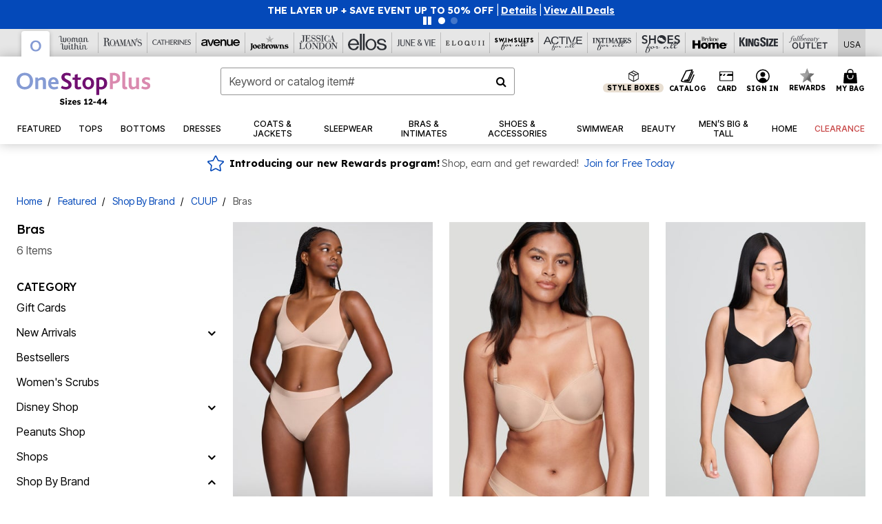

--- FILE ---
content_type: text/html;charset=UTF-8
request_url: https://www.onestopplus.com/os/featured/shop-by-brand/cuup/bras/
body_size: 116696
content:
<!DOCTYPE html>
<html lang="en">
<head><!-- INSERT BY TRANSFORMER. SELECTOR=head,LOCATION=prepend --><script src="https://rapid-cdn.yottaa.com/rapid/lib/wUkO0DmZR1wv5w.js"></script><!-- INSERT BY TRANSFORMER. SELECTOR=head,LOCATION=prepend --><script>
Yo.configure({scan:[
            'img',
            'source',
            'picture',
            'script',
           'iframe'
        ]});
</script><!-- INSERT BY TRANSFORMER. SELECTOR=head,LOCATION=prepend --><script>
  Yo.sequence.event.loadEvents([{
                    eventName: 'load',
                    eventObject: window
                }, {
                    eventName: 'DOMContentLoaded',
                    eventObject: document
                }, {
                    eventName: 'readystatechange',
                    eventObject: document
                }]);
</script>

<script>

(function(){
window.Constants = {"AVAIL_STATUS_IN_STOCK":"IN_STOCK","AVAIL_STATUS_PREORDER":"PREORDER","AVAIL_STATUS_BACKORDER":"BACKORDER","AVAIL_STATUS_NOT_AVAILABLE":"NOT_AVAILABLE"};
window.Resources = {"I_AGREE":"I Agree","CLOSE":"Close","NO_THANKS":"No, thanks","OK":"OK","ARE_YOU_HUMAN":"Are you a Human Being?","SHIP_QualifiesFor":"This shipment qualifies for","CC_LOAD_ERROR":"Couldn't load credit card!","COULD_NOT_SAVE_ADDRESS":"Could not save address. Please check your entries and try again.","REG_ADDR_ERROR":"Could Not Load Address","BONUS_PRODUCT":"You've got a free gift! Choose your item and add it to your bag.","BONUS_PRODUCTS":"Bonus Products","SELECT_BONUS_PRODUCTS":"Select Bonus Products","SELECT_BONUS_PRODUCT":"product.selectbonusproduct","BONUS_PRODUCT_MAX":"The maximum number of bonus products has been selected. Please remove one in order to add additional bonus products.","BONUS_PRODUCT_TOOMANY":"You have selected too many bonus products. Please change the quantity.","BONUS_PRODUCTS_SELETED":"bonus products. Please change the quantity.","BONUS_PRODUCT_SELETED":"bonus product. Please change the quantity.","BONUS_PRODUCT_ERROR":"You have selected more than","BONUS_PRODUCT_EMPTY":"Please choose bonus products from above list.","SIMPLE_SEARCH":"Enter Keyword or Item No.","SUBSCRIBE_EMAIL_DEFAULT":"Email Address","SHIPPING_OVERLAY_TITLE":"Shipping & Handling Summary","SALESTAX_OVERLAY_TITLE":"Taxes & Fees Summary","CHECKOUT_PLCC_OVERLAY_TITLE":"Continue to Checkout","CURRENCY_SYMBOL":"$","MISSINGVAL":"Please enter {0}","SERVER_ERROR":"Server connection failed!","MISSING_LIB":"jQuery is undefined.","BAD_RESPONSE":"Something went wrong please try after sometime.","INVALID_PHONE":"Please enter a valid phone number.","INVALID_CVN":"CVV Error","REMOVE":"Remove","QTY":"Qty","EMPTY_IMG_ALT":"Remove","COMPARE_BUTTON_LABEL":"Compare Items","COMPARE_CONFIRMATION":"This will remove the first product added for comparison. Is that OK?","COMPARE_REMOVE_FAIL":"Unable to remove item from list","COMPARE_ADD_FAIL":"Unable to add item to list","ADD_TO_CART_FAIL":"Unable to add item '{0}' to cart","REGISTRY_SEARCH_ADVANCED_CLOSE":"Close Advanced Search","GIFT_CERT_INVALID":"Invalid gift certificate code.","GIFT_CERT_BALANCE":"Your current gift certificate balance is","GIFT_CERT_AMOUNT_INVALID":"Gift Certificate can only be purchased with a minimum of 5 and maximum of 5000","INVALID_ADDRESS1":"Please enter valid address1","INVALID_CHECKOUT_MESSAGE":"Please enter your","GIFT_CERT_MISSING":"Please enter a gift certificate code.","REWARD_CERT_MISSING":"Please enter a reward code.","REWARD_CERT_ALREADY_ADDED":"has already been added.","REWARD_CERT_NOT_FOUND":"not found.","REWARD_CERT_ALREADY_REDEEMED":"has already been redeemed.","REWARD_CERT_EXPIRED":"is expired.","REWARD_CERT_OTHER":"is not valid.","REWARD_CERT_UNKNOWN":"unknown code","REWARD_CERT_ERROR":"Attempt failed. Please renter and Submit.","REWARD_CERT_INVALID":"Invalid Reward Certificate Number","REWARD_CERT_INVALID_CARD":"You have applied a reward certificate.To complete checkout please select a Full Beauty Brands credit card.","REWARD_CERT_FULFILLED":"billing.rewardcertfulfilled","EMPTY_OWNER":"Please enter the card holder name","INVALID_OWNER":"Please enter the valid card holder name","COUPON_CODE_MISSING":"Please enter a coupon code.","COOKIES_DISABLED":"Your browser is currently not set to accept cookies. Please turn this functionality on or check if you have another program set to block cookies.","BML_AGREE_TO_TERMS":"You must agree to the terms and conditions","CHAR_LIMIT_MSG":"characters left","CONFIRM_DELETE":"Do you want to remove this {0}?","TITLE_GIFTREGISTRY":"gift registry","TITLE_ADDRESS":"address","TITLE_CREDITCARD":"credit card","SERVER_CONNECTION_ERROR":"Server connection failed!","IN_STOCK_DATE":"Expected to ship by {0}. Excluded from promotional discounts.","ITEM_STATUS_NOTAVAILABLE":"Out of Stock","INIFINITESCROLL":"Show All","STORE_NEAR_YOU":"What's available at a store near you","SELECT_STORE":"Select Store","SELECTED_STORE":"Selected Store","PREFERRED_STORE":"Preferred Store","SET_PREFERRED_STORE":"Set Preferred Store","ENTER_ZIP":"Enter ZIP Code","INVALID_ZIP":"Please enter a valid ZIP Code","INVALID_ZIP_SHORT":"Invalid Zip","SEARCH":"Search","CHANGE_LOCATION":"Change Location","CONTINUE_WITH_STORE":"Continue with preferred store","CONTINUE":"Continue","SEE_MORE":"See More Stores","SEE_LESS_STORE":"See Fewer Stores","QUICK_VIEW":"Quick Shop","QUICK_VIEW_POPUP":"Product Quick View","TLS_WARNING":"We value your security!<br/>We detected that you are using an outdated browser.<br/>Update you browser to continue a secure shopping experience.","INVALID_FONT":"Select Font","INVALID_POSITION":"Select Location","INVALID_LASTNAME":"Please enter a valid last name.","INVALID_LASTNAME_ERROR":"Error: Please enter a valid last name.","INVALID_FIRSTNAME":"Please enter a valid first name.","INVALID_FIRSTNAME_ERROR":"Error: Please enter a valid first name.","INVALID_COLOR":"Select Color","INVALID_TEXT":"Enter Text","SHARE_EMAIL":"Share this wishlist via E-mail","SHARE_EMAIL_MOBILE":"Share this item via E-mail","MIXANDMATCH_MORE_COLOR":"+ More Colors","MIXANDMATCH_LESS_COLOR":"- Less Colors","INVALID_CITY":"Please enter valid city","INVALID_NICKNAME":"Please enter valid Nickname","INVALID_ADDRESS":"Please enter valid address","SUBSCRIPTION_UPDATE_MSG":"Thanks for updating your preferences! Your changes will be processed within 7 days.","VALIDATE_REQUIRED":"Required field.","VALIDATE_REMOTE":"Please fix this field.","VALIDATE_EMAIL":"Please enter a valid email.","VALIDATE_EMAIL_ERROR":"Error: Please enter a valid email.","VALIDATE_URL":"Please enter a valid URL.","VALIDATE_DATE":"Please enter a valid date.","VALIDATE_DATEISO":"Please enter a valid date ( ISO ).","VALIDATE_NUMBER":"Please enter a valid number.","VALIDATE_ORDER_NUMBER":"Please enter a valid order number","VALIDATE_DIGITS":"Please enter only digits.","VALIDATE_CREDITCARD":"Please enter a valid credit card number.","INVALID_CREDITCARD":"Invalid Credit Card Number","VALIDATE_EQUALTO":"Please enter the same value again.","VALIDATE_MAXLENGTH":"No more than {0} characters.","VALIDATE_MINLENGTH":"Please enter at least {0} characters.","VALIDATE_RANGELENGTH":"Please enter a value between {0} and {1} characters long.","VALIDATE_RANGE":"Please enter a value between {0} and {1}.","VALIDATE_MAX":"Please enter a value less than or equal to {0}.","VALIDATE_MIN":"Please enter a value greater than or equal to {0}.","INVALID_MESSAGE":"Please enter valid message","INVALID_WEBSITE":"Please enter a valid website or catalog link","EMAIL_LABEL":"Please Enter A Valid Email","VALIDATE_CQO_NUMBER":"Please enter a valid item number including dashes.","GC_ERROR":"Couldn't validate gift card!","VALIDATE_CONFIRMEMAIL":"Emails do not match.","VALIDATE_CONFIRMPASSWORD":"Password and Confirm Password do not match.","PASSWORD":"Password","NEW_PASSWORD":"New Password","CONFIRMPASSWORD":"Confirm Password","NEWCONFIRMPASSWORD":"Confirm New Password","ERROR_CARTQUANTITY":"Number of available items is","CHECKOUT":"Checkout Now","CONTINUE_SHOPPING":"Continue Shopping","ADD_ALLTO_BAG":"Add All to Bag","ADD_TO_BAG":"ADD TO BAG","GIFTCARD_PLEASE":"Please","GIFTCARD_SELECT":"Select","GIFTCARD_ADD":"Add","GIFTCARD_NUMBER_MISSING":"Please Enter Gift Card Number.","GIFTCARD_NUMBER_PIN_MISSING":"Please Enter Gift Card Number And PIN.","GIFTCARD_PIN_MISSING":"Please Enter Gift Card PIN.","RETURN_ERROR":"Please select return QTY and reason","PLEASE_SELECT":"Please Select","RETURN_EMPTY_ERROR":"Please select atleast one item for return","EMAIL_SUBSCRIPTION_FAILED":"We experienced an error in capturing your request. Please try again later.","CATALOG_PREF_ERROR":"Please select at least one sister brand","INVALID_GIFTCARD_PIN":"Please enter your PIN number.","INVALID_GIFTCARD_NUMBER":"Please enter your card number.","INVALID_PASSWORD":"Please Enter at least 1 letter and 1 number.","INVALID_PASSWORD_MATCH":"Does not match new password","INVALID_PASSWORD_LENGTH":"Password must be 8-16 characters.","INVALID_EMAIL_MATCH":"Does not match email address","PLEASE_SELECT_SIZE":"Please Select Size","PLEASE_SELECT_COLOR":"Please Select Color","SELECT_COLOR_SIZE":"Please Select Color & Size","SPS_TOPBOTTOM_COLOR_SIZE":"PLEASE SELECT COLOR, TOP AND BOTTOM SIZE","SPS_TOPBOTTOM_SIZE":"PLEASE SELECT TOP AND BOTTOM SIZE","SPS_TOP_COLOR_BOTTOM_SIZE":"PLEASE SELECT COLOR AND BOTTOM SIZE","SPS_TOP_COLOR_SIZE":"PLEASE SELECT COLOR AND TOP SIZE","SPS_BOTTOM_SIZE":"PLEASE SELECT BOTTOM SIZE","SPS_TOP_SIZE":"PLEASE SELECT TOP SIZE","SPS_TOP_COLOR":"PLEASE SELECT COLOR","VALIDATE_MULTIPLEEMAILS":"Please enter the valid email address.","CHECKOUT_PAYPAL_CONTINUE":"Continue with paypal","CHECKOUT_PAYPAL_CONTINUE_WITH":"Continue with","PLACE_ORDER":"Place Order","CHECKOUT_CONTINUE":"Continue","CHECKOUT_REQUIRED_CONTINUE":"Please complete all fields to continue","CHECKOUT_REQUIRED_SHIPPING":"We currently do not ship to this location.","CHECKOUT_AVALARA_TAX_ERROR":"Combination of zip code and state selection is invalid. Please update and try again.","CHECKOUT_INVALID_ADDRESS":"Please enter valid address.","CHARACTER_LIMIT_REACHED":"you have reached the limit","COUPON_CODE_APPLY":"Apply","COUPON_CODE_APPLIED":"Applied","COUPON_CODE_COPIED":"Copied","VALIDATE_SSN":"Please Enter Valid SSN","CURRENT_PASSWORD":"Current Password","PHONE_REQ_MESSAGE":"Mobile Number","UPDATE":"Update","CLICK_HERE":"Click here","READ_MORE":"Read More","SEE_LESS":"See Less","SEE_DETAILS":"See Details","SHOP_NOW":"Product Details","HIDE_OPTIONS":"Hide Details","SHOP_NOW_CLOSE":"Close","READ_LESS":"Read Less","SEE_REVIEWS":"Click To See Reviews","SEE_REVIEWS_CLOSE":"Click To Close","ADDED_TO_WISHLIST":"Added to Wishlist","ADDED_TO_WISHLIST_TITLE":"Added this product to wishlist","ADD_TO_WISHLIST":"Add to Wishlist","ADD_TO_WISHLIST_TITLE":"Add this product to wishlist","WCAG_ARIALABEL_DIALOG":"Subscription options, opens modal dialog","MEGANAV_RECOMMENDATION_TEXT":"RECOMMENDED JUST FOR YOU","RECOMMENDATION_BESTSELLER":"Best Sellers","RECOMMENDATION_REC_FOR_YOU":"Recommended For You","RECOMMENDATION_THIS_WEEK":"This Week","RECOMMENDATION_THIS_WEEKS":"This Week's","RECOMMENDATION_TRENDING":"Trending","RECOMMENDATION_TRENDING_TODAY":"Trending Today","RECOMMENDATION_TRENDING_NOW":"Trending Now","RECOMMENDATION_YOU_MAY_LIKE":"product.youmaylike","GLOBALE_CONTAINER_HEADING":"Shipping To","CHECKOUT_SMS_VIBES_ERROR_MSG":"Due to a technical issue we were unable to sign you up for texts. Please re-enter your mobile number to get the latest offers & updates.","CHECKOUT_SMS_VIBES_REENTER_TXT":"Re-enter My Mobile Number","PERKS_REACTIVATED":"Your Catherines Perks Membership has been reactivated!","PERKS_PAYMENT_DECLINED":"Your payment method was declined.","IN_STOCK":"In Stock","QTY_IN_STOCK":"{0} Item(s) in Stock","PREORDER":"Pre-Order","QTY_PREORDER":"{0} item(s) are available for pre-order.","REMAIN_PREORDER":"The remaining items are available for pre-order.","BACKORDER":"Back Order","QTY_BACKORDER":"Back order {0} item(s)","REMAIN_BACKORDER":"The remaining items are available on back order.","NOT_AVAILABLE":"Out of Stock","REMAIN_NOT_AVAILABLE":"This product is no longer available in the quantity selected.(FYI)"};
window.Urls = {"appResources":"/on/demandware.store/Sites-oss-Site/default/Resources-Load","pageInclude":"/on/demandware.store/Sites-oss-Site/default/Page-Include","continueUrl":"https://www.onestopplus.com/search","staticPath":"/on/demandware.static/Sites-oss-Site/-/default/v1768823551407/","addGiftCert":"/giftcertpurchase","minicartGC":"/on/demandware.store/Sites-oss-Site/default/GiftCert-ShowMiniCart","addProduct":"/on/demandware.store/Sites-oss-Site/default/Cart-AddProduct","persisBasketCS":"/on/demandware.store/Sites-oss-Site/default/Cart-PrepareBasketForCustomerService?format=ajax","minicart":"/on/demandware.store/Sites-oss-Site/default/Cart-MiniCart","cartShow":"/cart","cartSFRAShow":"/cart","quickOrderShow":"/quick-order","giftRegAdd":"https://www.onestopplus.com/on/demandware.store/Sites-oss-Site/default/Address-GetAddressDetails?addressID=","paymentsList":"https://www.onestopplus.com/wallet","addressesList":"https://www.onestopplus.com/addressbook","wishlistAddress":"https://www.onestopplus.com/on/demandware.store/Sites-oss-Site/default/Wishlist-SetShippingAddress","deleteAddress":"/on/demandware.store/Sites-oss-Site/default/Address-Delete","getProductUrl":"/on/demandware.store/Sites-oss-Site/default/Product-Show","getPdpFooter":"/on/demandware.store/Sites-oss-Site/default/Product-pdpFooter","getBonusProducts":"/on/demandware.store/Sites-oss-Site/default/ProductSG-GetBonusProducts","addBonusProduct":"/on/demandware.store/Sites-oss-Site/default/Cart-AddBonusProduct","getSetItem":"/on/demandware.store/Sites-oss-Site/default/ProductSG-GetSetItem","productDetail":"/on/demandware.store/Sites-oss-Site/default/ProductSG-Detail","getAvailability":"/on/demandware.store/Sites-oss-Site/default/ProductSG-GetAvailability","subscribePopUP":"/on/demandware.store/Sites-oss-Site/default/EmailSubscription-GuestSubscribeModal","removeImg":"/on/demandware.static/Sites-oss-Site/-/default/dw1fa2f42d/images/icon_remove.gif","searchsuggest":"/on/demandware.store/Sites-oss-Site/default/Search-GetSuggestions?format=ajax","productNav":"/on/demandware.store/Sites-oss-Site/default/ProductSG-Productnav","summaryRefreshURL":"/on/demandware.store/Sites-oss-Site/default/COBilling-UpdateSummary?format=ajax","basketRefreshURL":"/on/demandware.store/Sites-oss-Site/default/COBilling-UpdateBasketInfo","summary":"/revieworder","billingSelectCC":"https://www.onestopplus.com/on/demandware.store/Sites-oss-Site/default/COBilling-SelectCreditCard","updateAddressDetails":"https://www.onestopplus.com/on/demandware.store/Sites-oss-Site/default/COShipping-UpdateAddressDetails","updateAddressDetailsBilling":"https://www.onestopplus.com/on/demandware.store/Sites-oss-Site/default/COBilling-UpdateAddressDetails","shippingMethodsJSON":"https://www.onestopplus.com/on/demandware.store/Sites-oss-Site/default/COShipping-GetApplicableShippingMethodsJSON?format=ajax","shippingMethodsList":"https://www.onestopplus.com/on/demandware.store/Sites-oss-Site/default/COShipping-UpdateShippingMethodList?format=ajax","selectShippingMethodsList":"https://www.onestopplus.com/on/demandware.store/Sites-oss-Site/default/COShipping-SelectShippingMethod","resetPaymentForms":"/on/demandware.store/Sites-oss-Site/default/COBilling-ResetPaymentForms","paypalIncontext":"/on/demandware.store/Sites-oss-Site/default/Paypal-IncontextCheckout?checkoutFromtCart=false","expressSubmit":"/expressorderconfirmation","compareShow":"/compare","compareAdd":"/on/demandware.store/Sites-oss-Site/default/Compare-AddProduct","compareRemove":"/on/demandware.store/Sites-oss-Site/default/Compare-RemoveProduct","compareEmptyImage":"/on/demandware.static/Sites-oss-Site/-/default/dw5028abc6/images/comparewidgetempty.png","giftCardCheckBalance":"https://www.onestopplus.com/on/demandware.store/Sites-oss-Site/default/COBilling-GetGiftCertificateBalance","redeemGiftCert":"https://www.onestopplus.com/on/demandware.store/Sites-oss-Site/default/COBilling-RedeemGiftCertificateJson","addCoupon":"https://www.onestopplus.com/on/demandware.store/Sites-oss-Site/default/Cart-AddCouponJson","storesInventory":"/on/demandware.store/Sites-oss-Site/default/StoreInventory-Inventory","setPreferredStore":"/on/demandware.store/Sites-oss-Site/default/StoreInventory-SetPreferredStore","getPreferredStore":"/on/demandware.store/Sites-oss-Site/default/StoreInventory-GetPreferredStore","setStorePickup":"/on/demandware.store/Sites-oss-Site/default/StoreInventory-SetStore","setZipCode":"/on/demandware.store/Sites-oss-Site/default/StoreInventory-SetZipCode","getZipCode":"/on/demandware.store/Sites-oss-Site/default/StoreInventory-GetZipCode","billing":"/billing","expressBilling":"/on/demandware.store/Sites-oss-Site/default/COBilling-ExpressBilling","setSessionCurrency":"/on/demandware.store/Sites-oss-Site/default/Currency-SetSessionCurrency","addEditAddress":"/on/demandware.store/Sites-oss-Site/default/COShippingMultiple-AddEditAddressJSON","rateLimiterReset":"/on/demandware.store/Sites-oss-Site/default/RateLimiter-HideCaptcha","csrffailed":"/on/demandware.store/Sites-oss-Site/default/CSRF-Failed","logInRedirect":"/my-account","logIn":"https://www.onestopplus.com/register","home":"/home","giftCardBalanceCheck":"/giftcard","specialProductSetATS":"/on/demandware.store/Sites-oss-Site/default/ProductSG-SpecialProductSetATS","customerInfo":"https://www.onestopplus.com/on/demandware.store/Sites-oss-Site/default/Home-IncludeCustomerInfo","productVariantATS":"/on/demandware.store/Sites-oss-Site/default/ProductSG-ProductVariantATS","shippingStart":"/shipping","removeCoupon":"https://www.onestopplus.com/on/demandware.store/Sites-oss-Site/default/Cart-RemoveCouponJson","removeRewardCode":"https://www.onestopplus.com/on/demandware.store/Sites-oss-Site/default/COBilling-RemoveRewardCode","redeemADSCert":"https://www.onestopplus.com/on/demandware.store/Sites-oss-Site/default/COBilling-CheckRewardBalance","validateDeferCode":"https://www.onestopplus.com/on/demandware.store/Sites-oss-Site/default/COBilling-ValidateDeferPayment","poExclusion":"https://www.onestopplus.com/on/demandware.store/Sites-oss-Site/default/COShipping-GetPOBoxItems","getCartAvailability":"/on/demandware.store/Sites-oss-Site/default/ProductSG-GetCartAvailability?format=ajax","basketUpdaeteList":"https://www.onestopplus.com/on/demandware.store/Sites-oss-Site/default/COShipping-UpdateBasketInfo","shipExclusion":"https://www.onestopplus.com/on/demandware.store/Sites-oss-Site/default/COShipping-GetExcepItems","updateShipException":"https://www.onestopplus.com/on/demandware.store/Sites-oss-Site/default/COShipping-UpdateShipException","applyGiftCard":"https://www.onestopplus.com/on/demandware.store/Sites-oss-Site/default/COBilling-ApplyGiftCard","removeGiftCard":"https://www.onestopplus.com/on/demandware.store/Sites-oss-Site/default/COBilling-RemoveGiftCard","validatePLCCBillingAddress":"https://www.onestopplus.com/on/demandware.store/Sites-oss-Site/default/COBilling-ValidateBillingAddressForPLCC","subscribe":"https://www.onestopplus.com/email-preferences","updateSubscription":"https://www.onestopplus.com/on/demandware.store/Sites-oss-Site/default/EmailSubscription-UpdateSubscription","guestEmailUnsubscrbe":"https://www.onestopplus.com/on/demandware.store/Sites-oss-Site/default/EmailSubscription-SendEmailToMWForUnsubscription","emailFrequencyModal":"https://www.onestopplus.com/on/demandware.store/Sites-oss-Site/default/EmailSubscription-FrequencyModal","deleteCreditCardOverLay":"https://www.onestopplus.com/on/demandware.store/Sites-oss-Site/default/PaymentInstruments-DeleteCreditCardOverLay","guestEmailSubscription":"https://www.onestopplus.com/email-subscription","checkoutModalStep2":"https://www.onestopplus.com/on/demandware.store/Sites-oss-Site/default/Credit-CheckoutModalStep2","termsAndConditions":"https://www.onestopplus.com/on/demandware.store/Sites-oss-Site/default/Credit-TermsAndConditions","updateBilling":"https://www.onestopplus.com/on/demandware.store/Sites-oss-Site/default/COBilling-UpdateBilling","madeOffer":"https://www.onestopplus.com/on/demandware.store/Sites-oss-Site/default/Credit-MadeOffer","showPromotionDetails":"/on/demandware.store/Sites-oss-Site/default/OffersCoupons-ShowDetails","applyCouponCode":"https://www.onestopplus.com/on/demandware.store/Sites-oss-Site/default/OffersCoupons-ApplyCouponCode","giftCardLookup":"https://www.onestopplus.com/on/demandware.store/Sites-oss-Site/default/GiftCards-GiftCheckBalance","getProductSetPrice":"/on/demandware.store/Sites-oss-Site/default/ProductSG-GetProductSetPrice","clearAddressForm":"/on/demandware.store/Sites-oss-Site/default/Address-ClearAddressForm","wishlistShow":"/wishlist","includebrandlogos":"/on/demandware.store/Sites-oss-Site/default/Home-IncludeBrandLogos?format=ajax","guestEPLookupResult":"/on/demandware.store/Sites-oss-Site/default/EmailSubscription-GuestEmailPreferencesLookupResult","verintMuteRecording":"/on/demandware.store/Sites-oss-Site/default/Verint-MuteRecording","verintUnmuteRecording":"/on/demandware.store/Sites-oss-Site/default/Verint-UnmuteRecording","checkoutCouponLineItems":"/on/demandware.store/Sites-oss-Site/default/Cart-CheckoutCouponLineItems","productVariation":"/on/demandware.store/Sites-oss-Site/default/ProductSG-Variation","passwordReset":"https://www.onestopplus.com/passwordreset","getCityStateOptions":"https://www.onestopplus.com/on/demandware.store/Sites-oss-Site/default/Address-GetCityStateOptions","getProductReviews":"https://www.onestopplus.com/getproductreviews","getProductQA":"https://www.onestopplus.com/getproductqa","countrySelectionModal":"https://www.onestopplus.com/on/demandware.store/Sites-oss-Site/default/Globale-CountrySelectionModal","tealiumData":"https://www.onestopplus.com/on/demandware.store/Sites-oss-Site/default/Tealium_utag-RenderTealium?format=ajax","getPDPRecommendation":"/on/demandware.store/Sites-oss-Site/default/ProductSG-GetPDPRecommendation?format=ajax","loadingImage":"/on/demandware.static/Sites-oss-Site/-/default/dw415d63f9/images/loading.png","loadingSquareImage":"/on/demandware.static/Sites-oss-Site/-/default/dw21e7e804/images/loading-square.png","addToWishlist":"https://www.onestopplus.com/on/demandware.store/Sites-oss-Site/default/Wishlist-Add","removeFromWishlist":"https://www.onestopplus.com/on/demandware.store/Sites-oss-Site/default/Wishlist-Remove","getPLCCBrandData":"https://www.onestopplus.com/on/demandware.store/Sites-oss-Site/default/Tealium_utag-GetPLCCBrandData","updateGiftCardBalance":"https://www.onestopplus.com/on/demandware.store/Sites-oss-Site/default/COBilling-UpdateGiftCardBalance","getCheckoutUtagData":"https://www.onestopplus.com/on/demandware.store/Sites-oss-Site/default/COCustomer-CheckoutUtagData","megaNavRecommURL":"https://www.onestopplus.com/on/demandware.store/Sites-oss-Site/default/MegaNavProductRecomm-MegaNavProductJson","customHamMenuURL":"https://www.onestopplus.com/on/demandware.store/Sites-oss-Site/default/Home-GetCustomHamburgerMenu?format=ajax","directCheckout":"https://www.onestopplus.com/directCheckout","globalECheckout":"/on/demandware.store/Sites-oss-Site/default/Globale-GlobaleCheckout","globalEConfirmationAnalytics":"https://www.onestopplus.com/on/demandware.store/Sites-oss-Site/default/Tealium_utag-GlobalEConfirmationAnalytics","acquisitionRequest":"/on/demandware.store/Sites-oss-Site/default/Acquisition-Subscribe","checkoutSubscription":"https://www.onestopplus.com/on/demandware.store/Sites-oss-Site/default/Acquisition-CheckoutSubscription","checkoutSubscriptionAttn":"https://www.onestopplus.com/on/demandware.store/Sites-oss-Site/default/Attentive-CheckoutSubscription","globalECartUSDUtagData":"https://www.onestopplus.com/on/demandware.store/Sites-oss-Site/default/Page-getUSDUtagData?pagetype=Cart","globalECheckoutUSDUtagData":"https://www.onestopplus.com/on/demandware.store/Sites-oss-Site/default/Page-getUSDUtagData?pagetype=checkout","checkOrderStatus":"https://www.onestopplus.com/on/demandware.store/Sites-oss-Site/default/Globale-CheckOrderStatus","checkGEWelcomeCookie":"https://www.onestopplus.com/on/demandware.store/Sites-oss-Site/default/Page-CheckGEWelcomeCookie?format=ajax","EDSprescreenDetails":"https://www.onestopplus.com/on/demandware.store/Sites-oss-Site/default/PLCC-prescreenDetails","getCouponsAndRewards":"https://www.onestopplus.com/on/demandware.store/Sites-oss-Site/default/Cart_SFRA-getCouponsAndRewards","getReviewShipAndPayment":"https://www.onestopplus.com/on/demandware.store/Sites-oss-Site/default/COCustomer-ReviewShipAndPayment","updatePerksAutoRenewal":"https://www.onestopplus.com/on/demandware.store/Sites-oss-Site/default/PerksSubscriptions-UpdatePerks","generateCSRFToken":"https://www.onestopplus.com/on/demandware.store/Sites-oss-Site/default/CSRF_SFRA-Generate","multiTenderMoreWaysToEarn":"https://www.onestopplus.com/on/demandware.store/Sites-oss-Site/default/Account-MultiTenderMoreWaysToEarn","trackFBBRewardsSuccessEvents":"https://www.onestopplus.com/on/demandware.store/Sites-oss-Site/default/Product-TrackFBBRewardsSuccessEvents","diamondrewardsPopup":"https://www.onestopplus.com/on/demandware.store/Sites-oss-Site/default/DiamondRewards-ShowPopup","diamondrewardsPLCCDeclined":"https://www.onestopplus.com/on/demandware.store/Sites-oss-Site/default/DiamondRewards-PLCCDeclined"};
window.SitePreferences = {"PLCC_BRAND_STORENAMES":{"rm":"Roaman's","jl":"Jessica London","el":"Full Beauty","ww":"Woman Within","ks":"King Size","bh":"Brylane Home","sa":"Full Beauty","fo":"Full Beauty","os":"Full Beauty","ca":"Catherines","ia":"Full Beauty","sh":"Full Beauty","aa":"Full Beauty","jv":"Full Beauty","jb":"Full Beauty","zq":"Full Beauty","da":"Full Beauty","av":"Full Beauty","cp":"Full Beauty"},"BRAND_STORENAMES":{"rm":"Plus Size Clothing, Fashion That Fits | Roaman's","jl":"Jessica London","el":"Ellos","ww":"Woman Within","ks":"King Size","bh":"Brylane Home","sa":"Swimsuits for all","fo":"Fullbeauty outlet","os":"One stop plus","ca":"Catherines","ia":"Intimates for all","sh":"Shoes for all","aa":"Active for all","jv":"June And Vie","jb":"Joe Browns","zq":"Eloquii","da":"Dia Shop","av":"Avenue","cp":"Cuup"},"PRODUCT_NAV_ENABLED":true,"LISTING_INFINITE_SCROLL":false,"LISTING_REFINE_SORT":true,"STORE_PICKUP":false,"POBOX_EXCLUSIONS":"PO Box,po box,POBox,POBOX,PO BOX,PO box,P.O.Box,p.o. box,P.O.Box,P.O.BOX,P.O. BOX,P.O. box,P. O. Box,P. O.Box,P. O. BOX,POB,P.O.B,P. O. B,P.O.B.,P. O. B.,Post Box,PostBox,PostOfficeBox,Post Office Box,PostOffice Box,Post OfficeBox,PostOfficeBin,Post Office Bin,Post OfficeBin,PostOffice Bin,Post Box#,PostBox#,PostBox #,Post Box,p o box,P.O BOX","COOKIE_HINT":false,"CHECK_TLS":false,"TEALIUM_ENABLED":true,"VERINT_ENABLED":true,"PLP_LAZY_LOAD_ENABLED":true,"PLP_LAZY_LOAD_SETTINGS":"{\n    \"default\" : {              \n       \"threshold\": 300,      \n        \"tiles_per_load\": 12    \n   }\n}","LAZY_LOAD_CURALATE":true,"LOGIN_REDIRECT":"","PDP_REVIEWS_SHOWN_INITIALLY":10,"NARVAR_RETURNS_ENABLED":false,"CUSTOM_HAMBURGER_MENU_PREF":{"enableAjax":false,"enableCustomMenu":false},"SHOW_QUICK_VIEW":false,"AFFIRM_ENABLED":true,"RECOMMENDATION_TITLES":{"confirmation":"You may also like","noSearchResults":"Trending Now","addToCartOverlay":"You may also like","cart":"You may also like","pdp":"You may also like","errorPage":"Trending Now","emptyCart":"Trending Now","megaMenu":"You may also like","homePage":"<span class='trending'>Trending  </span><span class='week'>This Week</span>"},"GLOBALE_RETURNS_URL":"https://web.global-e.com/returns/portal/mZJW","GLOBALE_LOOKPUP_URL":"https://web.global-e.com/Order/Track/mZJW","GLOBALE_ENABLED":true,"GLOBALE_IS_PHASE2":true,"GLOBALE_OPERATED_COUNTRY":false,"GLOBALE_ANALYTICS_ORDER_CONFIRMATION_RETRY":8,"GLOBALE_ORDER_CONFIRMATION_SPINNER":false,"GLOBALE_ADOBE_TARGET_CONFIG":"{\n\t\"isEnabled\": false,\n\t\"shipsTo\": \"Ships to\",\n\t\"usMsg\": \"from the United States\",\n\t\"weAccept\": \"We accept payments from\",\n\t\"freeExchange\": \"Free exchanges within 60 days of purchase.\",\n\t\"AU\": {\n\t\t\"orderInDays\": \"Orders typically arrive in 9-10 days with express shipping.\",\n\t\t\"importDuty\": \"(includes import duty and tax.)\",\n\t\t\"paymentIconContentAssetId\": \"globale-payment-description-au\",\n\"flagUrl\": \"/on/demandware.static/-/Sites-oss-Library/default/dw672ed6f2/australia-ge-at.svg\"\n\t},\n\t\"CA\": {\n\t\t\"orderInDays\": \"Orders typically arrive in 7 days with express shipping.\",\n\t\t\"importDuty\": \"(includes import duty)\",\n\t\t\"paymentIconContentAssetId\": \"globale-payment-description-ca\",\n\"flagUrl\": \"/on/demandware.static/-/Sites-oss-Library/default/dw672ed6f2/canada-ge-at.svg\"\n\t},\n\t\"MX\": {\n\t\t\"orderInDays\": \"Orders typically arrive in 7 days with express shipping.\",\n\t\t\"importDuty\": \"(includes import duty and tax.)\",\n\t\t\"paymentIconContentAssetId\": \"globale-payment-description-mx\",\n\"flagUrl\": \"/on/demandware.static/-/Sites-oss-Library/default/dw672ed6f2/mexico-ge-at.svg\"\n\t}\n}","PLCCPRESCREENREDESIGN_ENABLED":true,"BRAND_SITE_MAPPING":"{\"www.womanwithin.com\":[{\"siteid\":\"womanwithin\",\"prefix\":\"ww\"}],\"ww\":[{\"siteid\":\"womanwithin\",\"prefix\":\"ww\",\"cs\":\"womanwithin\",\"brandHost\":\"www.womanwithin.com\",\"dtmCid\":\"2532\",\"dtmCmagic\":\"9824f9\"}],\"www.kingsize.com\":[{\"siteid\":\"kingsize\",\"prefix\":\"ks\"}],\"ks\":[{\"siteid\":\"kingsize\",\"prefix\":\"ks\",\"cs\":\"kingsize\",\"brandHost\":\"www.kingsize.com\",\"dtmCid\":\"2533\",\"dtmCmagic\":\"4de754\"}],\"www.brylanehome.com\":[{\"siteid\":\"brylanehome\",\"prefix\":\"bh\"}],\"bh\":[{\"siteid\":\"brylanehome\",\"prefix\":\"bh\",\"cs\":\"brylanehome\",\"brandHost\":\"www.brylanehome.com\",\"dtmCid\":\"2535\",\"dtmCmagic\":\"0747b9\"}],\"www.jessicalondon.com\":[{\"siteid\":\"jessicalondon\",\"prefix\":\"jl\"}],\"jl\":[{\"siteid\":\"jessicalondon\",\"prefix\":\"jl\",\"cs\":\"jessicalondon\",\"brandHost\":\"www.jessicalondon.com\",\"dtmCid\":\"2536\",\"dtmCmagic\":\"f7ac67\"}],\"www.roamans.com\":[{\"siteid\":\"roamans\",\"prefix\":\"rm\"}],\"rm\":[{\"siteid\":\"roamans\",\"prefix\":\"rm\",\"cs\":\"roamans\",\"brandHost\":\"www.roamans.com\",\"dtmCid\":\"2534\",\"dtmCmagic\":\"7827d1\"}],\"www.ellos.us\":[{\"siteid\":\"ellos\",\"prefix\":\"el\"}],\"el\":[{\"siteid\":\"ellos\",\"prefix\":\"el\",\"cs\":\"ellos\",\"brandHost\":\"www.ellos.us\",\"dtmCid\":\"63234\",\"dtmCmagic\":\"e417ef\"}],\"www.swimsuitsforall.com\":[{\"siteid\":\"swimsuitsforallfull\",\"prefix\":\"sa\"}],\"sa\":[{\"siteid\":\"swimsuitsforallfull\",\"prefix\":\"sa\",\"cs\":\"swimsuitsforallfull\",\"brandHost\":\"www.swimsuitsforall.com\",\"dtmCid\":\"63235\",\"dtmCmagic\":\"f39dfe\"}],\"www.fullbeauty.com\":[{\"siteid\":\"outlet\",\"prefix\":\"fo\"}],\"fo\":[{\"siteid\":\"outlet\",\"prefix\":\"fo\",\"cs\":\"outlet\",\"brandHost\":\"www.fullbeauty.com\",\"dtmCid\":\"2538\",\"dtmCmagic\":\"1bf0c5\"}],\"www.catherines.com\":[{\"siteid\":\"catherines\",\"prefix\":\"ca\"}],\"ca\":[{\"siteid\":\"catherines\",\"prefix\":\"ca\",\"cs\":\"catherines\",\"brandHost\":\"www.catherines.com\",\"dtmCid\":\"81278\",\"dtmCmagic\":\"1271b9\"}],\"www.shoesforall.com\":[{\"siteid\":\"shoesforall\",\"prefix\":\"sh\"}],\"sh\":[{\"siteid\":\"shoesforall\",\"prefix\":\"sh\",\"cs\":\"shoesforall\",\"brandHost\":\"www.shoesforall.com\",\"dtmCid\":\"81373\",\"dtmCmagic\":\"c1e2ef\"}],\"www.intimatesforall.com\":[{\"siteid\":\"intimatesforall\",\"prefix\":\"ia\"}],\"ia\":[{\"siteid\":\"intimatesforall\",\"prefix\":\"ia\",\"cs\":\"intimatesforall\",\"brandHost\":\"www.intimatesforall.com\",\"dtmCid\":\"81372\",\"dtmCmagic\":\"c18a6d\"}],\"www.onestopplus.com\":[{\"siteid\":\"onestopplus\",\"prefix\":\"os\"}],\"os\":[{\"siteid\":\"onestopplus\",\"prefix\":\"os\",\"cs\":\"onestopplus\",\"brandHost\":\"www.onestopplus.com\",\"dtmCid\":\"81279\",\"dtmCmagic\":\"174730\"}],\"www.activeforall.com\":[{\"siteid\":\"activeforall\",\"prefix\":\"aa\"}],\"aa\":[{\"siteid\":\"activeforall\",\"prefix\":\"aa\",\"cs\":\"activeforall\",\"brandHost\":\"www.activeforall.com\",\"dtmCid\":\"82191\",\"dtmCmagic\":\"bf09e1\"}],\"www.juneandvie.com\":[{\"siteid\":\"juneandvie\",\"prefix\":\"jv\"}],\"jv\":[{\"siteid\":\"juneandvie\",\"prefix\":\"jv\",\"cs\":\"juneandvie\",\"brandHost\":\"www.juneandvie.com\",\"dtmCid\":\"82378\",\"dtmCmagic\":\"822ee2\"}],\"www.eloquii.com\":[{\"siteid\":\"eloquii\",\"prefix\":\"zq\"}],\"zq\":[{\"siteid\":\"eloquii\",\"prefix\":\"zq\",\"cs\":\"eloquii\",\"brandHost\":\"www.eloquii.com\",\"dtmCid\":\"2618\",\"dtmCmagic\":\"17F98D\"}],\"www.shopcuup.com\":[{\"siteid\":\"cuup\",\"prefix\":\"cp\"}],\"cp\":[{\"siteid\":\"cuup\",\"prefix\":\"cp\",\"cs\":\"cuup\",\"brandHost\":\"www.shopcuup.com\",\"dtmCid\":\"82960\",\"dtmCmagic\":\"F15DCD\"}],\"shop.dia.com\":[{\"siteid\":\"dia\",\"prefix\":\"da\"}],\"da\":[{\"siteid\":\"dia\",\"prefix\":\"da\",\"cs\":\"dia\",\"brandHost\":\"shop.dia.com\",\"dtmCid\":\"83570\",\"dtmCmagic\":\"09eb90\"}],\"www.avenue.com\":[{\"prefix\":\"av\",\"siteid\":\"avenue\"}],\"av\":[{\"cs\":\"avenue\",\"siteid\":\"avenue\",\"prefix\":\"av\",\"brandHost\":\"www.avenue.com\",\"dtmCid\":\"83809\",\"dtmCmagic\":\"a05c1f\"}],\"www.joebrowns.us\":[{\"prefix\":\"jb\",\"siteid\":\"joebrowns\"}],\"jb\":[{\"brandHost\":\"www.joebrowns.us\",\"dtmCid\":\"84825\",\"prefix\":\"jb\",\"siteid\":\"joebrowns\",\"cs\":\"joebrowns\",\"dtmCmagic\":\"5247fb\"}]}","GLOBALE_EXCLUDED_COUNTRIES":"US,PR,AS,VI,GU","ENABLE_NEW_CA_PERKS_FLOW":true,"ADS_RC_REGEX":"^(rw|RW)","CA_RC_REGEX":"^(x|X|rc|RC)","US_ADDRESS_AUTOCOMPLETE_URL":"https://us-autocomplete-pro.api.smarty.com/lookup?license=us-autocomplete-pro-cloud&prefer_geolocation=none&source=all&key=155001342186853405","US_ADDRESS_VALIDATION_URL":"https://us-street.api.smarty.com/street-address?match=invalid&license=us-core-cloud&key=","enableSmartyAutocomplete":false,"enableSmartyValidation":false,"enableAttentiveSmsSignUpCheckboxOnCheckout":true,"showSmsSignUpCheckboxOnCheckout":false,"geEnabledByBrand":true,"FBB_REWARDS_ENABLED":true,"FBB_ATTENTIVE_CREATIVE_ID":null,"diamondRewardsEnabledByBrand":true};
}());
</script>
<!--[if gt IE 9]><!-->
<script>//common/scripts.isml</script>
<script defer src="/on/demandware.static/Sites-oss-Site/-/default/v1768823551407/js/main.js" type="text/javascript"></script>

    <script defer src="/on/demandware.static/Sites-oss-Site/-/default/v1768823551407/js/search.js" data-yo-type="text/javascript" type="yo/sequence/chain/1">
    </script>


<!--<![endif]-->

<meta charset=UTF-8>

<meta http-equiv="x-ua-compatible" content="IE=edge"/>

<meta name="viewport" content="width=device-width, initial-scale=1"/>


























































































































    
	
    	<script src="https://js-cdn.dynatrace.com/jstag/19223e8e12b/bf69824oqu/4e0ac1a7411bd575_complete.js" crossorigin="anonymous" data-yo-type="text/javascript" type="yo/sequence/chain/1"></script>







<title>
    
    Bras - CUUP |
    OneStopPlus
</title>

<meta name="description" content="OneStopPlus"/>
<meta name="keywords" content="OneStopPlus"/>






    

    
    
    
    

    
        <link rel="preload" href="https://www.onestopplus.com/fleximages/06194/2827_06194_mc_0983_00.jpg?colorid=4483646&amp;width=240&amp;height=346&amp;fit=bounds" as="image" media="screen and (max-width: 500px), (min-width: 761px) and (max-width: 1023px), (min-width: 1476px) and (max-width: 1600px)" />
        <link rel="preload" href="https://www.onestopplus.com/fleximages/06194/2827_06194_mc_0983_00.jpg?colorid=4483646&amp;width=360&amp;height=519&amp;fit=bounds" as="image" media="(min-width: 501px) and (max-width: 700px), (min-width: 1024px) and (max-width: 1375px), (min-width: 1601px)" />
        <link rel="preload" href="https://www.onestopplus.com/fleximages/06194/2827_06194_mc_0983_00.jpg?colorid=4483646&amp;width=480&amp;height=692&amp;fit=bounds" as="image" media="(min-width: 701px) and (max-width: 760px), (min-width: 1376px) and (max-width: 1475px)" />
    
        <link rel="preload" href="https://www.onestopplus.com/fleximages/06077/2827_06077_mc_0191.jpg?colorid=4483194&amp;width=240&amp;height=346&amp;fit=bounds" as="image" media="screen and (max-width: 500px), (min-width: 761px) and (max-width: 1023px), (min-width: 1476px) and (max-width: 1600px)" />
        <link rel="preload" href="https://www.onestopplus.com/fleximages/06077/2827_06077_mc_0191.jpg?colorid=4483194&amp;width=360&amp;height=519&amp;fit=bounds" as="image" media="(min-width: 501px) and (max-width: 700px), (min-width: 1024px) and (max-width: 1375px), (min-width: 1601px)" />
        <link rel="preload" href="https://www.onestopplus.com/fleximages/06077/2827_06077_mc_0191.jpg?colorid=4483194&amp;width=480&amp;height=692&amp;fit=bounds" as="image" media="(min-width: 701px) and (max-width: 760px), (min-width: 1376px) and (max-width: 1475px)" />
        




<link rel="icon" type="image/png" href="https://www.onestopplus.com/on/demandware.static/Sites-oss-Site/-/default/dwdd5a1c4d/images/os/favicon.png" sizes="196x196" />

<link rel="preload" as="style" href="/on/demandware.static/Sites-oss-Site/-/default/v1768823551407/css/os/global.css" />
<style>
    @import "/on/demandware.static/Sites-oss-Site/-/default/v1768823551407/css/os/global.css";
</style>

    <link rel="stylesheet" href="/on/demandware.static/Sites-oss-Site/-/default/v1768823551407/css/os/search.css"  />



    <meta name="google-site-verification" content="9s76WU6X3ftHi5Pvup9dmPhSQqoBk9dDfJwQhE8P7So" />





    <script async src="https://mzvgh.onestopplus.com/providers/atLabel/load" onError="var fallbackScript = document.createElement('script'); fallbackScript.src='https://cdn.attn.tv/os/dtag.js'; document.head.appendChild(fallbackScript);" data-yo-type="text/javascript" type="yo/sequence/chain/1"></script>




    
    <script defer type='text/javascript' crossorigin data-src="//consent.trustarc.com/notice?domain=fbb.com&c=teconsent&js=nj&noticeType=bb&gtm=1"></script>
    
    <script>
        // Find the script with data-src and dynamically add the src attribute
        document.addEventListener('DOMContentLoaded', function () {
            const script = document.querySelector('script[data-src]');
            if (script) {
                script.setAttribute('src', script.getAttribute('data-src'));
                script.removeAttribute('data-src');
            }
        });
    </script>





  
      
          <meta name="ROBOTS" content="INDEX,FOLLOW">
      
  
      
  




<link rel="stylesheet" href="/on/demandware.static/Sites-oss-Site/-/default/v1768823551407/css/common/skin/skin.css" />

<link rel="preconnect" href="https://fonts.googleapis.com" />
<link rel="preconnect" href="https://fonts.gstatic.com" crossorigin="anonymous" />



    
    <link rel="preload" href="https://fonts.googleapis.com/css2?family=Hurricane&amp;family=Inter+Tight:ital,wght@0,400;0,500;0,700;1,400&amp;family=Lexend:wght@300;500;700;800&amp;display=swap" as="style" />
    <link rel="stylesheet" href="https://fonts.googleapis.com/css2?family=Hurricane&amp;family=Inter+Tight:ital,wght@0,400;0,500;0,700;1,400&amp;family=Lexend:wght@300;500;700;800&amp;display=swap" />





<script defer id="sfcc-htmlHead-isml">
    window.onImageLoadError = function(element){
        if(element.classList.contains('picture-el-img')){
            var sibling = element.previousElementSibling;
            while(sibling){
                sibling.srcset = element.dataset['loadError'];
                sibling = sibling.previousElementSibling;
            }
            element.src = element.dataset['loadError'];
        }
    }
</script>





<script async>
    if (!window.hasOwnProperty('contentAssetInitFunctions')) { window.contentAssetInitFunctions = []; }
    window.MSInputMethodContext && document.documentMode && document.write('<script async src="/on/demandware.static/Sites-oss-Site/-/default/v1768823551407/thirdParty/ie11CustomProperties.min.js"><\/script>');
</script>






<script defer>
if (window.jQuery) {
jQuery(document).ready(function(){
if(screen.width < 768){
jQuery('#footer').append('<a href="https://www.onestopplus.com" class="full-site-link">View Full Site</a>');
jQuery('.full-site-link')
.attr('href', '/on/demandware.store/Sites-oss-Site/default/Home-FullSite')
.click(function(e) {
e.preventDefault();
jQuery.ajax({
url: '/on/demandware.store/Sites-oss-Site/default/Home-FullSite',
success: function(){
window.location.reload();
}
});
}
);
}
});
}
</script>






    <link rel="stylesheet" type="text/css" href="https://widget.beyonsee.plussizecorp.com/style.css" />




<script>
// Check if user is on a PDP page by checking if URL contains '/products'
var currentUrl = window.location.href;
var isOnPDP = currentUrl.indexOf('/products') !== -1;

if (isOnPDP) {
    // Fetch custom preference for backorder analytics
    var enableBackorderAnalytics = true;
    
    if (enableBackorderAnalytics === true) {
        // Set cookie to true
        document.cookie = 'enableBackorderAnalytics=true; path=/; max-age=86400'; // 24 hours
    } else {
        // Delete cookie if it exists
        document.cookie = 'enableBackorderAnalytics=; path=/; expires=Thu, 01 Jan 1970 00:00:00 GMT';
    }
}
</script>

<link rel="canonical" href="https://www.onestopplus.com/os/featured/shop-by-brand/cuup/bras/"/>

<script type="text/javascript">//<!--
/* <![CDATA[ (head-active_data.js) */
var dw = (window.dw || {});
dw.ac = {
    _analytics: null,
    _events: [],
    _category: "",
    _searchData: "",
    _anact: "",
    _anact_nohit_tag: "",
    _analytics_enabled: "true",
    _timeZone: "US/Eastern",
    _capture: function(configs) {
        if (Object.prototype.toString.call(configs) === "[object Array]") {
            configs.forEach(captureObject);
            return;
        }
        dw.ac._events.push(configs);
    },
	capture: function() { 
		dw.ac._capture(arguments);
		// send to CQ as well:
		if (window.CQuotient) {
			window.CQuotient.trackEventsFromAC(arguments);
		}
	},
    EV_PRD_SEARCHHIT: "searchhit",
    EV_PRD_DETAIL: "detail",
    EV_PRD_RECOMMENDATION: "recommendation",
    EV_PRD_SETPRODUCT: "setproduct",
    applyContext: function(context) {
        if (typeof context === "object" && context.hasOwnProperty("category")) {
        	dw.ac._category = context.category;
        }
        if (typeof context === "object" && context.hasOwnProperty("searchData")) {
        	dw.ac._searchData = context.searchData;
        }
    },
    setDWAnalytics: function(analytics) {
        dw.ac._analytics = analytics;
    },
    eventsIsEmpty: function() {
        return 0 == dw.ac._events.length;
    }
};
/* ]]> */
// -->
</script>
<script type="text/javascript">//<!--
/* <![CDATA[ (head-cquotient.js) */
var CQuotient = window.CQuotient = {};
CQuotient.clientId = 'bbkt-oss';
CQuotient.realm = 'BBKT';
CQuotient.siteId = 'oss';
CQuotient.instanceType = 'prd';
CQuotient.locale = 'default';
CQuotient.fbPixelId = '__UNKNOWN__';
CQuotient.activities = [];
CQuotient.cqcid='';
CQuotient.cquid='';
CQuotient.cqeid='';
CQuotient.cqlid='';
CQuotient.apiHost='api.cquotient.com';
/* Turn this on to test against Staging Einstein */
/* CQuotient.useTest= true; */
CQuotient.useTest = ('true' === 'false');
CQuotient.initFromCookies = function () {
	var ca = document.cookie.split(';');
	for(var i=0;i < ca.length;i++) {
	  var c = ca[i];
	  while (c.charAt(0)==' ') c = c.substring(1,c.length);
	  if (c.indexOf('cqcid=') == 0) {
		CQuotient.cqcid=c.substring('cqcid='.length,c.length);
	  } else if (c.indexOf('cquid=') == 0) {
		  var value = c.substring('cquid='.length,c.length);
		  if (value) {
		  	var split_value = value.split("|", 3);
		  	if (split_value.length > 0) {
			  CQuotient.cquid=split_value[0];
		  	}
		  	if (split_value.length > 1) {
			  CQuotient.cqeid=split_value[1];
		  	}
		  	if (split_value.length > 2) {
			  CQuotient.cqlid=split_value[2];
		  	}
		  }
	  }
	}
}
CQuotient.getCQCookieId = function () {
	if(window.CQuotient.cqcid == '')
		window.CQuotient.initFromCookies();
	return window.CQuotient.cqcid;
};
CQuotient.getCQUserId = function () {
	if(window.CQuotient.cquid == '')
		window.CQuotient.initFromCookies();
	return window.CQuotient.cquid;
};
CQuotient.getCQHashedEmail = function () {
	if(window.CQuotient.cqeid == '')
		window.CQuotient.initFromCookies();
	return window.CQuotient.cqeid;
};
CQuotient.getCQHashedLogin = function () {
	if(window.CQuotient.cqlid == '')
		window.CQuotient.initFromCookies();
	return window.CQuotient.cqlid;
};
CQuotient.trackEventsFromAC = function (/* Object or Array */ events) {
try {
	if (Object.prototype.toString.call(events) === "[object Array]") {
		events.forEach(_trackASingleCQEvent);
	} else {
		CQuotient._trackASingleCQEvent(events);
	}
} catch(err) {}
};
CQuotient._trackASingleCQEvent = function ( /* Object */ event) {
	if (event && event.id) {
		if (event.type === dw.ac.EV_PRD_DETAIL) {
			CQuotient.trackViewProduct( {id:'', alt_id: event.id, type: 'raw_sku'} );
		} // not handling the other dw.ac.* events currently
	}
};
CQuotient.trackViewProduct = function(/* Object */ cqParamData){
	var cq_params = {};
	cq_params.cookieId = CQuotient.getCQCookieId();
	cq_params.userId = CQuotient.getCQUserId();
	cq_params.emailId = CQuotient.getCQHashedEmail();
	cq_params.loginId = CQuotient.getCQHashedLogin();
	cq_params.product = cqParamData.product;
	cq_params.realm = cqParamData.realm;
	cq_params.siteId = cqParamData.siteId;
	cq_params.instanceType = cqParamData.instanceType;
	cq_params.locale = CQuotient.locale;
	
	if(CQuotient.sendActivity) {
		CQuotient.sendActivity(CQuotient.clientId, 'viewProduct', cq_params);
	} else {
		CQuotient.activities.push({activityType: 'viewProduct', parameters: cq_params});
	}
};
/* ]]> */
// -->
</script>
<!-- Demandware Apple Pay -->

<style type="text/css">ISAPPLEPAY{display:inline}.dw-apple-pay-button,.dw-apple-pay-button:hover,.dw-apple-pay-button:active{background-color:black;background-image:-webkit-named-image(apple-pay-logo-white);background-position:50% 50%;background-repeat:no-repeat;background-size:75% 60%;border-radius:5px;border:1px solid black;box-sizing:border-box;margin:5px auto;min-height:30px;min-width:100px;padding:0}
.dw-apple-pay-button:after{content:'Apple Pay';visibility:hidden}.dw-apple-pay-button.dw-apple-pay-logo-white{background-color:white;border-color:white;background-image:-webkit-named-image(apple-pay-logo-black);color:black}.dw-apple-pay-button.dw-apple-pay-logo-white.dw-apple-pay-border{border-color:black}</style>


   
    

    

    
        <script type="application/ld+json">
            {"@context":"https://schema.org/","@type":"ItemList","itemListElement":[{"@type":"ListItem","position":1,"url":"https://www.onestopplus.com/products/the-wireless-plunge---modal/1088078.html","item":{"@type":"Product","name":"The Wireless Plunge - Modal","image":"https://www.onestopplus.com/fleximages/06194/2827_06194_mc_0983_00.jpg?colorid=4483646&width=240&height=346&fit=bounds","aggregateRating":{"@type":"AggregateRating","ratingValue":"4.3","reviewCount":"20"}}},{"@type":"ListItem","position":2,"url":"https://www.onestopplus.com/products/the-demi---spacer/1088060.html","item":{"@type":"Product","name":"The Demi - Spacer","image":"https://www.onestopplus.com/fleximages/06077/2827_06077_mc_0191.jpg?colorid=4483194&width=240&height=346&fit=bounds","aggregateRating":{"@type":"AggregateRating","ratingValue":"3.9","reviewCount":"1004"}}},{"@type":"ListItem","position":3,"url":"https://www.onestopplus.com/products/the-scoop---micro/1088065.html","item":{"@type":"Product","name":"The Scoop - Micro","image":"https://www.onestopplus.com/fleximages/06135/2827_06135_mc_0315_00.jpg?colorid=4483516&width=240&height=346&fit=bounds","aggregateRating":{"@type":"AggregateRating","ratingValue":"4.1","reviewCount":"2365"}}},{"@type":"ListItem","position":4,"url":"https://www.onestopplus.com/products/the-scoop---botanical-lace/1088068.html","item":{"@type":"Product","name":"The Scoop - Botanical Lace","image":"https://www.onestopplus.com/fleximages/06142/2827_06142_mc_0051_00.jpg?colorid=4492823&width=240&height=346&fit=bounds","aggregateRating":{"@type":"AggregateRating","ratingValue":"3.6","reviewCount":"7"}}},{"@type":"ListItem","position":5,"url":"https://www.onestopplus.com/products/the-plunge---modal/1088072.html","item":{"@type":"Product","name":"The Plunge - Modal","image":"https://www.onestopplus.com/fleximages/06171/2827_06171_mc_0853.jpg?colorid=4483656&width=240&height=346&fit=bounds","aggregateRating":{"@type":"AggregateRating","ratingValue":"3.7","reviewCount":"13"}}}],"name":"Bras","url":"https://www.onestopplus.com/os/featured/shop-by-brand/cuup/bras/"}
        </script>
    






</head>
<body class="os"
data-brand-id="os"
data-exitintent="https://www.onestopplus.com/on/demandware.store/Sites-oss-Site/default/Cart_SFRA-Savings"
data-page="categorysearchresult"
data-passwordreset="https://www.onestopplus.com/on/demandware.store/Sites-oss-Site/default/Accounts-ForgotPassword"
data-site-pref-mode="Default"
data-ml-collection-enabled="false"
data-basket-id="54d2fd9926086c3dd93ca1b793"
>
<div id="rating-star-icons" width="0" height="0" hidden>
	<svg xmlns="​http://www.w3.org/2000/svg​" xmlns:xlink="http://www.w3.org/1999/xlink">
		<symbol id="rating-star--empty" viewBox="0 0 24 24">
			<path d="M12 18l-6.4 3.88 1.73-7.33-5.66-4.93L9.09 9 12 2.09 14.91 9l7.42.64-5.63 5 1.72 7.34z" fill="none" xmlns="http://www.w3.org/2000/svg"></path>
		</symbol>
		<symbol id="rating-star--full" viewBox="0 0 24 24">
			<path d="M12 18.66l-7.44 4.35 1.98-8.16L0 9.36l8.62-.7L12 .99l3.38 7.67 8.62.7-6.54 5.49 1.98 8.16L12 18.66z" stroke="none" xmlns="http://www.w3.org/2000/svg"></path>
			<path d="M12 18l-6.4 3.88 1.73-7.33-5.66-4.93L9.09 9 12 2.09 14.91 9l7.42.64-5.63 5 1.72 7.34z" xmlns="http://www.w3.org/2000/svg"></path>
		</symbol>
		<symbol id="rating-star--half" viewBox="0 0 24 24">
			<path d="M12 2.09L9.09 9l-7.42.62 5.66 4.93-1.72 7.32 1.07-.65L12 17.97V2.09z" stroke="none" fill="currentColor" xmlns="http://www.w3.org/2000/svg"></path>
			<path d="M12 18l-6.4 3.88 1.73-7.33-5.66-4.93L9.09 9 12 2.09 14.91 9l7.42.64-5.63 5 1.72 7.34z" fill="none" xmlns="http://www.w3.org/2000/svg"></path>
		</symbol>
	</svg>
</div>



<input type="hidden" id="mallIdentifier" value="mall1" />
<div class="page" data-action="Search-Show" data-querystring="cgid=OS_CUUP_Bras" >




<link rel="stylesheet" href="/on/demandware.static/Sites-oss-Site/-/default/v1768823551407/css/globale/flags.css" />
<link rel="stylesheet" href="/on/demandware.static/Sites-oss-Site/-/default/v1768823551407/css/globale/styles.css" />
<script defer id="globale-script-loader-data" src="/on/demandware.static/Sites-oss-Site/-/default/v1768823551407/js/globaleScriptLoader.js" type="text/javascript">
{"clientJsUrl":"https://web.global-e.com/merchant/clientsdk/775","apiVersion":"2.1.4","clientJsMerchantId":775,"clientSettings":"{\"AllowClientTracking\":{\"Value\":\"true\"},\"CDNEnabled\":{\"Value\":\"true\"},\"CheckoutContainerSuffix\":{\"Value\":\"Global-e_International_Checkout\"},\"FT_IsAnalyticsSDKEnabled\":{\"Value\":\"true\"},\"FullClientTracking\":{\"Value\":\"true\"},\"IsMonitoringMerchant\":{\"Value\":\"true\"},\"IsV2Checkout\":{\"Value\":\"true\"},\"SetGEInCheckoutContainer\":{\"Value\":\"true\"},\"ShowFreeShippingBanner\":{\"Value\":\"true\"},\"TabletAsMobile\":{\"Value\":\"false\"},\"AdScaleClientSDKURL\":{\"Value\":\"https://web.global-e.com/merchant/GetAdScaleClientScript?merchantId=775\"},\"AmazonUICulture\":{\"Value\":\"en-GB\"},\"AnalyticsSDKCDN\":{\"Value\":\"https://globale-analytics-sdk.global-e.com/PROD/bundle.js\"},\"AnalyticsUrl\":{\"Value\":\"https://services.global-e.com/\"},\"BfGoogleAdsEnabled\":{\"Value\":\"false\"},\"BfGoogleAdsLifetimeInDays\":{\"Value\":\"30\"},\"CashbackServiceDomainUrl\":{\"Value\":\"https://finance-cashback.global-e.com\"},\"CDNUrl\":{\"Value\":\"https://webservices.global-e.com/\"},\"ChargeMerchantForPrepaidRMAOfReplacement\":{\"Value\":\"false\"},\"CheckoutCDNURL\":{\"Value\":\"https://webservices.global-e.com/\"},\"EnableReplaceUnsupportedCharactersInCheckout\":{\"Value\":\"false\"},\"Environment\":{\"Value\":\"PRODUCTION\"},\"FinanceServiceBaseUrl\":{\"Value\":\"https://finance-calculations.global-e.com\"},\"FT_AnalyticsSdkEnsureClientIdSynchronized\":{\"Value\":\"true\"},\"FT_BrowsingStartCircuitBreaker\":{\"Value\":\"true\"},\"FT_BrowsingStartEventInsteadOfPageViewed\":{\"Value\":\"true\"},\"FT_IsLegacyAnalyticsSDKEnabled\":{\"Value\":\"true\"},\"FT_IsShippingCountrySwitcherPopupAnalyticsEnabled\":{\"Value\":\"false\"},\"FT_IsWelcomePopupAnalyticsEnabled\":{\"Value\":\"false\"},\"FT_PostponePageViewToPageLoadComplete\":{\"Value\":\"true\"},\"FT_UseGlobalEEngineConfig\":{\"Value\":\"true\"},\"FT_UtmRaceConditionEnabled\":{\"Value\":\"true\"},\"GTM_ID\":{\"Value\":\"GTM-PWW94X2\"},\"InternalTrackingEnabled\":{\"Value\":\"false\"},\"InvoiceEditorURL\":{\"Value\":\"documents/invoice_editor\"},\"PixelAddress\":{\"Value\":\"https://utils.global-e.com\"},\"RangeOfAdditionalPaymentFieldsToDisplayIDs\":{\"Value\":\"[1,2,3,4,5,6,7,8,9,10,11,12,13,14,15,16,17,18,19,20]\"},\"ReconciliationServiceBaseUrl\":{\"Value\":\"https://finance-reconciliation-engine.global-e.com\"},\"RefundRMAReplacementShippingTypes\":{\"Value\":\"[2,3,4]\"},\"RefundRMAReplacementStatuses\":{\"Value\":\"[9,11,12]\"},\"TrackingV2\":{\"Value\":\"true\"},\"UseShopifyCheckoutForPickUpDeliveryMethod\":{\"Value\":\"false\"},\"MerchantIdHashed\":{\"Value\":\"mZJW\"}}","clientJsDomain":"https://web.global-e.com","cookieDomain":"onestopplus.com","globaleOperatedCountry":false,"performFrontendSiteUrlRedirect":true,"getSiteRedirectUrl":"https://www.onestopplus.com/on/demandware.store/Sites-oss-Site/default/Globale-GetSiteRedirectUrl","country":"US","currency":"USD","culture":"en-US"}
</script>








<a href="#maincontent" class="skip" aria-label="Skip to main content">Skip to main content</a>
<a href="/c/accessibility-statement.html" class="skip" aria-label="Accessibility Policy">Accessibility Policy</a>

<header id="header" class="position-static" data-brandname= "OneStopPlus">

    
        

    
    
        <div class="nanobar-container container-fluid bg-primary overflow-hidden">
            <div class="col-12">
                
                
                   
	 


	





<div id="sfcc-nanobar-container" class="d-block" data-exclusions="{&quot;ExcludedPages&quot;:[&quot;/homepage&quot;,&quot;/cart&quot;,&quot;/shipping&quot;,&quot;/billing&quot;,&quot;/order&quot;,&quot;/checkout&quot;,&quot;/account&quot;],&quot;excludePages&quot;:[]}">

<script id="nanobar-data">
	// New Nanobar implementation requires data to be passed in this script.
	// Ensure slides are in the correct order for the carousel.

	// nanobar data structure:
	//
	//  textClass: required, // string, color class is minimum, but brand-font-* or font-weight-bold can also be added
	//  backgroundColorClass: optional, // string, default is "bg-primary"
	//  carouselDotColorClass: optional, // string, leverage CSS variables on :root for colors (e.g. "--color-primary")
	//
	//  slides:
	//    text: required, // string, accepts HTML and line breaks
	//    promotionLink: required, // main link for text and BG
	//    promotionId: optional, // needed to pull in disclaimer
	//    contentAssetId: optional, // used to load content into modal
	//    couponCode: optional, // used to display code in modal, default is "No Code Needed" if empty
	//    allDealsLink: optional, // string, will hide link from slide and in details modal if empty
	//    detailsLinkText: optional, // string, add "Details" for default text; if empty, will hide link from slide
	//    customDisclaimer: optional, // string, accepts HTML and line breaks; ignored if promotionId is set
	//
	var nanobarData = {
		textClass: 'text-white brand-font-4',
		backgroundColorClass: 'bg-primary',
		carouselDotColorClass: '--color-white',
		slides: [
			{
				text: "THE LAYER UP  + SAVE EVENT UP TO 50% OFF",
                                promotionId: '',
				contentAssetId: '2026-os-wk03-promo-ww-0119',
				couponCode: '',
				promotionLink:
					"https://www.onestopplus.com/os/featured/bestsellers/?ICID=NB|HERO|CTA1|1-19-2026",
				allDealsLink: '/offers-coupons',
				detailsLinkText: '',
				detailsLinkText: 'Details',
				customDisclaimer: '',
			},
			{
				text: 'SAVE 40% OFF WHEN YOU SIGN UP FOR EMAILS <u>Sign Up</u>',
				promotionId: '',
				contentAssetId: '',
				couponCode: '',
				promotionLink: '/email-subscription?ICID=NB|EMAIL|CTA6|2-7-2022',
				allDealsLink: '/offers-coupons',
				detailsLinkText: 'Details',
				customDisclaimer: '',
			},
		],
	};
</script>
<style>
	/* Ensure line breaks can be used and each slide is the same height */
	/* These three classes are used to prevent CLS on Desktop and Mobile */
	.carousel-item {
		/*min-height: 2rem;*/
	}

	.nanobar-container {
		min-height: 2.57rem;
		padding-left: 0;
		padding-right: 0;
	}

	.nanobar-navigation {
		visibility: hidden;
		position: relative !important;
		bottom: .25rem;
		left: 0;
		width: 100%;
		margin-top: 0 !important;
		margin-bottom: 0 !important;

	}

	@media screen and (max-width: 760px) {
		.carousel-item {
			/*min-height: 6rem;*/
		}

		.nanobar-container {
			min-height: 5.375rem;
		}
	}

	@media screen and (min-width: 761px) and (max-width: 1023px) {
		.carousel-item {
			/*min-height: 3rem;*/
		}

		.nanobar-container {
			min-height: 2.57rem;
		}
	}

	.promo-details-modal-link {
		cursor: pointer;
	}

	.nanobar-control {
		box-sizing: border-box;
		height: 1rem;
		width: 1rem;
		cursor: pointer;
	}

	.carousel-nanobar .carousel-nanobar-indicators li {
		width: 0.6rem;
		height: 0.6rem;
		cursor: pointer;
		background: rgba(255, 255, 255, 0.5);
		border: 0;
	}

	.carousel-nanobar .carousel-nanobar-indicators li.active {
		background: rgba(255, 255, 255, 1);
	}

	.modal-body .bg-primary.promo-details-top.text-center.text-white {
		padding: 0 !important;
	}

	.modal-body .bg-primary.promo-details-top.text-center.text-white .col-12.col-md-6.col-lg-4.mb-4.pl-0.pl-sm-1.pr-0.mw-100 {
		padding-left: 0 !important;
	}

	.nanobar-container {
		padding-left: 0;
		padding-right: 0;
	}

	.promo-details-bottom {
		overflow: scroll;
	}

	.nanobar-container .col-12 {
		padding-left: 0;
		padding-right: 0;
	}

	.at-nanobar-carousel-item-padding {
		padding-bottom: unset !important;
		padding-top: unset !important;
	}
</style>
<section class="module-nanobar-carousel" style="padding: .25rem 0 0px !important;">
	<div id="carouselNanobarIndicators" class="carousel-nanobar carousel slide" data-ride="carousel">
		<div class="carousel-inner text-center text-white font-size-md mb-0" id="nanobar-carousel-inner"></div>
		<div id="nanobar-nav" class="nanobar-navigation d-flex align-items-center justify-content-center mt-n1 position-absolute w-100"> <a href="#" aria-label="Pause nanobar carousel" aria-hidden="false" tabindex="0" class="nanobar-control nanobar-pause mr-1 text-white font-size-md fa fa-pause d-flex align-items-center justify-content-center text-decoration-none"></a>
	<a href="#" aria-label="Play nanobar carousel" aria-hidden="true" tabindex="0" class="nanobar-control nanobar-play mr-1 text-white font-size-md fa fa-play d-none align-items-center justify-content-center text-decoration-none"></a>

			<ol class="carousel-indicators carousel-nanobar-indicators position-static m-0 p-0" id="nanobar-indicators"></ol>
		</div>
	</div>
</section>
<script defer>
	(function initNanobarCarousel() {
		let isBuilt = false;

		function readyToBuild() {
			return (
				typeof nanobarData !== 'undefined' &&
				Array.isArray(nanobarData.slides) &&
				typeof $ !== 'undefined' &&
				typeof $.fn.carousel === 'function' &&
				document.getElementById('carouselNanobarIndicators') &&
				!isBuilt
			);
		}

		document.getElementById('carouselNanobarIndicators')?.addEventListener('click', function (e) {
			const link = e.target.closest('.promo-details-modal-link');
			if (!link || !this.contains(link)) return;

			if (link.hasAttribute('data-cid')) {
				e.preventDefault();
				const cid = link.getAttribute('data-cid');
				const coupon = link.getAttribute('data-coupon') || '';
				const disclaimer = link.getAttribute('data-disclaimer') || '';
				loadPromoDetails(cid, coupon, disclaimer);
			}
		});

		function loadPromoDetails(cid, coupon, disclaimerHTML) {
			const modal = document.getElementById('promo-details-modal');
			if (!modal) return;

			fetch(`/on/demandware.store/Sites-oss-Site/default/Promotion-Details?cid=${cid}&couponCode=${encodeURIComponent(coupon || '')}`)
				.then(res => res.text())
				.then(html => {
					const tmp = document.createElement('div');
					tmp.innerHTML = html;
					const content = tmp.querySelector('#promo-details-modal');
					if (content) {
						modal.innerHTML = content.innerHTML;

						if (disclaimerHTML) {
							const body = modal.querySelector('.modal-body');
							const disclaimer = document.createElement('div');
							disclaimer.className = 'px-5 mt-3';
							disclaimer.innerHTML = `<p>${disclaimerHTML}</p>`;
							body?.appendChild(disclaimer);
						}
						$(modal).modal('show');
					}
				})
				.catch(err => console.error('[Nanobar] Failed to load modal content:', err));
		}

				function adjustNanobarHeight() {
			const container = document.querySelector('.nanobar-container');
			const carousel = document.querySelector('#carouselNanobarIndicators');
			if (!container || !carousel) return;

			const items = carousel.querySelectorAll('.carousel-nanobar .carousel-item');

			if (!items.length) return;

			// Reset inline styles
			container.style.minHeight = '';
			items.forEach(item => item.style.minHeight = '');

			let maxHeight = 0;
			items.forEach(item => {
				item.style.display = 'block';
				item.style.position = 'absolute';
				item.style.visibility = 'hidden';

				const height = item.offsetHeight;
				if (height > maxHeight) maxHeight = height;

				item.style.removeProperty('display');
				item.style.removeProperty('position');
				item.style.removeProperty('visibility');
			});

			if (maxHeight > 0) {
				const buffer = 16; // padding buffer
				container.style.minHeight = `${maxHeight + buffer}px`;
				items.forEach(item => {
					item.style.minHeight = `${maxHeight}px`;
				});
			}
		}


		function buildCarousel() {
			isBuilt = true;
			const { slides, textClass } = nanobarData;

			const inner = document.getElementById('nanobar-carousel-inner');
			const indicators = document.getElementById('nanobar-indicators');
			const carouselEl = document.getElementById('carouselNanobarIndicators');
			const carousel = $(carouselEl);
			const nav = document.getElementById('nanobar-nav');
			const pauseBtn = document.querySelector('.nanobar-pause');
			const playBtn = document.querySelector('.nanobar-play');

			carousel.carousel({ interval: 4000, ride: false, pause: false });

			slides.forEach((item, index) => {
				const slide = document.createElement('div');
				slide.className = 'carousel-item' + (index === 0 ? ' active' : '');

				let detailsLink = '';
				if (item.contentAssetId || item.promotionId) {
					const cid = item.contentAssetId || item.promotionId;
					const disclaimer = item.customDisclaimer || '';
					detailsLink = `<a href="#" class="promo-details-modal-link text-white brand-font-4" data-cid="${cid}" data-coupon="${item.couponCode || ''}" data-disclaimer="${disclaimer.replace(/"/g, '&quot;')}" role="button" tabindex="0"><u>${item.detailsLinkText}</u></a>`;
				} else if (item.customDisclaimer) {
					detailsLink = `<a class="promo-details-modal-link text-white brand-font-4" data-toggle="modal" data-target="#custom-modal-${index}" role="button" tabindex="0"><u>${item.detailsLinkText}</u></a>`;
				}

				slide.innerHTML = `
					<a class="${textClass} text-uppercase" href="${item.promotionLink}" tabindex="0">${item.text}</a>
					<span class="d-none d-md-inline-block"> | </span><br class="d-md-none" />
					${detailsLink}
					<span> | </span>
					<a href="${item.allDealsLink}" class="${textClass}" tabindex="0"><u>View All Deals</u></a>
				`;
				inner.appendChild(slide);

				const li = document.createElement('li');
				li.className = 'nanobar-dot rounded-circle mx-1' + (index === 0 ? ' active' : '');
				li.setAttribute('data-target', '#carouselNanobarIndicators');
				li.setAttribute('data-slide-to', index);
				li.setAttribute('tabindex', '0');
				indicators.appendChild(li);

				if (!item.contentAssetId && !item.promotionId && item.customDisclaimer) {
					const modal = document.createElement('div');
					modal.className = 'modal fade';
					modal.id = `custom-modal-${index}`;
					modal.tabIndex = -1;
					modal.setAttribute('role', 'dialog');
					modal.setAttribute('aria-hidden', 'true');
					modal.innerHTML = `
						<div class="modal-dialog modal-dialog-scrollable" role="document">
							<div class="modal-content">
								<div class="modal-header bg-light">
									<button type="button" class="btn close px-5" data-dismiss="modal" aria-label="Close">
										<span aria-hidden="true">Close</span>
									</button>
									<h3 class="modal-title">Details</h3>
								</div>
								<div class="modal-body"><p>${item.customDisclaimer}</p></div>
								<div class="modal-footer">
									<button type="button" class="btn btn-outline-primary btn-sm btn-block" data-dismiss="modal">Close</button>
								</div>
							</div>
						</div>`;
					document.body.appendChild(modal);
				}
			});

			if (!document.getElementById('promo-details-modal')) {
				const globalModal = document.createElement('div');
				globalModal.id = 'promo-details-modal';
				globalModal.className = 'modal fade';
				globalModal.tabIndex = -1;
				globalModal.setAttribute('role', 'dialog');
				globalModal.setAttribute('aria-hidden', 'true');
				document.body.appendChild(globalModal);
			}

			if (slides.length <= 1) {
				nav.classList.remove('d-flex');
				nav.classList.add('d-none');
			}
			nav.style.visibility = 'visible';

			adjustNanobarHeight();
			window.addEventListener('resize', () => {
				<!-- console.log('[Nanobar] Window resized'); -->
				setTimeout(adjustNanobarHeight, 200)
			});

			function toggleControls(paused) {
				pauseBtn.classList.toggle('d-none', paused);
				pauseBtn.classList.toggle('d-flex', !paused);
				pauseBtn.setAttribute('aria-hidden', paused);
				playBtn.classList.toggle('d-none', !paused);
				playBtn.classList.toggle('d-flex', paused);
				playBtn.setAttribute('aria-hidden', !paused);
			}

			let isPaused = false;
			pauseBtn.addEventListener('click', (e) => {
				e.preventDefault();
				carousel.carousel('pause');
				isPaused = true;
				toggleControls(true);
			});
			playBtn.addEventListener('click', (e) => {
				e.preventDefault();
				carousel.carousel('cycle');
				isPaused = false;
				toggleControls(false);
			});
		}

		function waitAndBuild() {
			if (readyToBuild()) {
				buildCarousel();
			} else {
				console.warn('[Nanobar] Skipped building: dependencies not ready.');
			}
		}

		document.addEventListener('at-content-rendering-succeeded', waitAndBuild);
		window.addEventListener('DOMContentLoaded', () => {
			setTimeout(waitAndBuild, 300);
		});
	})();
</script>

</div>

 
	
                
            </div>
        </div>
    
    
    


<div class="container-fluid brand-cont p-0">

    <div class="container brand-container-md">
        <div class="row px-lg-5">
            <div class="col-12 col-lg brand-col">
                <ul class="brand-slider brand-row flex-nowrap list-unstyled row mb-0 justify-content-md-center"
                    data-current-active-brand="1"
                    data-sync-session="/on/demandware.store/Sites-oss-Site/default/Home-SyncSession">
                    
                        <li class="col card brand-card m-0 border-0 active hidden-md-down os">
                            <a href="https://www.onestopplus.com" rel="nofollow" class="d-block h-100" aria-label="OneStopPlus">
                            
                                <div data-cid="sfra-active-brand-header-link-os" class="content-asset ">
                                    <img alt="OneStopPlus" src="https://www.onestopplus.com/on/demandware.static/-/Sites-oss-Library/default/dw53501e68/oss-images/brand-header-images/os_favicon.svg" title="OneStopPlus" />
<span class="sfra-brand-title" id="onestopplus-brand-header-tooltip">The Ultimate Plus<br>Size Destination:<br>100+ brands, sizes 12-44</span>
                                </div>
                            
                            </a>
                            
                            
                        </li>
                    
                        <li class="col card brand-card m-0 border-0 brand-slide">
                            <a href="https://www.onestopplus.com/s/Sites-oss-Site/dw/shared_session_redirect?url=https%3A%2F%2Fwww.womanwithin.com" rel="nofollow" class="d-block h-100" aria-label="Woman Within">
                            
                                <div data-cid="sfra-brand-header-link-ww" class="content-asset ">
                                    <img alt="Woman Within" src="https://www.onestopplus.com/on/demandware.static/-/Sites-oss-Library/default/dwaafbdd54/oss-images/brand-header-images/ww_logo_uc.svg" title="Woman Within" />
<span class="sfra-brand-title" id="womanwithin-brand-header-tooltip">Comfortable, Colorful<br>Casual Clothing,<br>sizes 12-44</span>
                                </div>
                            
                            </a>
                            
                            
                        </li>
                    
                        <li class="col card brand-card m-0 border-0 brand-slide">
                            <a href="https://www.onestopplus.com/s/Sites-oss-Site/dw/shared_session_redirect?url=https%3A%2F%2Fwww.roamans.com" rel="nofollow" class="d-block h-100" aria-label="Roaman's">
                            
                                <div data-cid="sfra-brand-header-link-rm" class="content-asset ">
                                    <img alt="Roaman's" src="https://www.onestopplus.com/on/demandware.static/-/Sites-oss-Library/default/dwbc6708db/oss-images/brand-header-images/rm_logo_uc.svg" title="Roaman's" />
<span class="sfra-brand-title" id="roamans-brand-header-tooltip">Stylish, Feminine<br>Head-to-toe Fashion,<br>sizes 12-44</span>
                                </div>
                            
                            </a>
                            
                            
                        </li>
                    
                        <li class="col card brand-card m-0 border-0 brand-slide">
                            <a href="https://www.onestopplus.com/s/Sites-oss-Site/dw/shared_session_redirect?url=https%3A%2F%2Fwww.catherines.com" rel="nofollow" class="d-block h-100" aria-label="Catherine's">
                            
                                <div data-cid="sfra-brand-header-link-ca" class="content-asset ">
                                    <img alt="Catherines" src="https://www.onestopplus.com/on/demandware.static/-/Sites-oss-Library/default/dw7941741f/oss-images/brand-header-images/ca_logo_uc.svg" title="Catherines" />
<span class="sfra-brand-title" id="catherines-brand-header-tooltip">We Fit You Beautifully<br>in Sizes 16-34, 0X-6X</span>
                                </div>
                            
                            </a>
                            
                            
                        </li>
                    
                        <li class="col card brand-card m-0 border-0 brand-slide">
                            <a href="https://www.onestopplus.com/s/Sites-oss-Site/dw/shared_session_redirect?url=https%3A%2F%2Fwww.avenue.com" rel="nofollow" class="d-block h-100" aria-label="Avenue">
                            
                                <div data-cid="sfra-brand-header-link-av" class="content-asset ">
                                    <img alt="Avenue" src="https://www.onestopplus.com/on/demandware.static/-/Sites-oss-Library/default/dw191bccb4/oss-images/brand-header-images/avenue-logo.svg" title="Avenue" />
<span class="sfra-brand-title" id="onestopplus-brand-header-tooltip">Your Life,<br>Your Style,<br>Your Avenue<br>Sizes 14-36</span>
                                </div>
                            
                            </a>
                            
                            
                        </li>
                    
                        <li class="col card brand-card m-0 border-0 brand-slide">
                            <a href="https://www.onestopplus.com/s/Sites-oss-Site/dw/shared_session_redirect?url=https%3A%2F%2Fwww.joebrowns.us" rel="nofollow" class="d-block h-100" aria-label="Joe Browns">
                            
                                <div data-cid="sfra-brand-header-link-jb" class="content-asset ">
                                    <img alt="Joe Browns" src="https://www.onestopplus.com/on/demandware.static/-/Sites-oss-Library/default/dw8fc6f25a/global/universal-header/JB_BlackFooter_Logo.svg" title="Joe Browns" />
<span class="sfra-brand-title" id="onestopplus-brand-header-tooltip">Make every day<br>remarkable in bold,<br>expressive fashion.<br>Sizes 10W-32W</span>
                                </div>
                            
                            </a>
                            
                            
                        </li>
                    
                        <li class="col card brand-card m-0 border-0 brand-slide">
                            <a href="https://www.onestopplus.com/s/Sites-oss-Site/dw/shared_session_redirect?url=https%3A%2F%2Fwww.jessicalondon.com" rel="nofollow" class="d-block h-100" aria-label="Jessica London">
                            
                                <div data-cid="sfra-brand-header-link-jl" class="content-asset ">
                                    <img alt="Jessica London" src="https://www.onestopplus.com/on/demandware.static/-/Sites-oss-Library/default/dw8e07f5e0/oss-images/brand-header-images/jl_logo_uc.svg" title="Jessica London" />
<span class="sfra-brand-title" id="jessicalondon-brand-header-tooltip">Classics Redefined<br>for Work &amp; Life,<br> sizes 12W-44W</span>
                                </div>
                            
                            </a>
                            
                            
                        </li>
                    
                        <li class="col card brand-card m-0 border-0 brand-slide">
                            <a href="https://www.onestopplus.com/s/Sites-oss-Site/dw/shared_session_redirect?url=https%3A%2F%2Fwww.ellos.us" rel="nofollow" class="d-block h-100" aria-label="Ellos">
                            
                                <div data-cid="sfra-brand-header-link-el" class="content-asset ">
                                    <img alt="ellos" src="https://www.onestopplus.com/on/demandware.static/-/Sites-oss-Library/default/dwdf4049fe/oss-images/brand-header-images/el_logo_uc.svg" title="ellos" />
<span class="sfra-brand-title" id="ellos-brand-header-tooltip">Modern<br>Swedish Fashion,<br>sizes 10-44</span>
                                </div>
                            
                            </a>
                            
                            
                        </li>
                    
                        <li class="col card brand-card m-0 border-0 brand-slide">
                            <a href="https://www.onestopplus.com/s/Sites-oss-Site/dw/shared_session_redirect?url=https%3A%2F%2Fwww.juneandvie.com" rel="nofollow" class="d-block h-100" aria-label="June And Vie">
                            
                                <div data-cid="sfra-brand-header-link-jv" class="content-asset ">
                                    <img alt="June and Vie" src="https://www.onestopplus.com/on/demandware.static/-/Sites-oss-Library/default/dw2a7bd715/global/universal-header/JV_InactiveBrandTab2025.svg" title="June and Vie" />
<span class="sfra-brand-title" id="juneandvie-brand-header-tooltip">Confidently Current<br>Styles You'll Love<br>in Sizes 10-32</span>
                                </div>
                            
                            </a>
                            
                            
                        </li>
                    
                        <li class="col card brand-card m-0 border-0 brand-slide">
                            <a href="https://www.onestopplus.com/s/Sites-oss-Site/dw/shared_session_redirect?url=https%3A%2F%2Fwww.eloquii.com" rel="nofollow" class="d-block h-100" aria-label="Eloquii">
                            
                                <div data-cid="sfra-brand-header-link-zq" class="content-asset ">
                                    <img alt="ELOQUII" src="https://www.onestopplus.com/on/demandware.static/-/Sites-oss-Library/default/dw5d0dc254/oss-images/brand-header-images/eloquii_brandlogo-darkened.svg" title="ELOQUII" />
<span class="sfra-brand-title" id="eloquii-brand-header-tooltip">Fashion first,<br>fit obsessed.<br>Sizes 14+</span>
                                </div>
                            
                            </a>
                            
                            
                        </li>
                    
                        <li class="col card brand-card m-0 border-0 brand-slide">
                            <a href="https://www.onestopplus.com/s/Sites-oss-Site/dw/shared_session_redirect?url=https%3A%2F%2Fwww.swimsuitsforall.com" rel="nofollow" class="d-block h-100" aria-label="Swimsuits For All">
                            
                                <div data-cid="sfra-brand-header-link-sa" class="content-asset ">
                                    <img alt="Swimsuits For All" src="https://www.onestopplus.com/on/demandware.static/-/Sites-oss-Library/default/dwfae9b9fc/oss-images/brand-header-images/sa_logo_uc-reg.svg" title="Swimsuits For All" />
<span class="sfra-brand-title" id="swimsuitsforallfull-brand-header-tooltip">The Swim Experts, <br> Fitting Sizes 4-44</span>
                                </div>
                            
                            </a>
                            
                            
                        </li>
                    
                        <li class="col card brand-card m-0 border-0 brand-slide">
                            <a href="https://www.onestopplus.com/s/Sites-oss-Site/dw/shared_session_redirect?url=https%3A%2F%2Fwww.activeforall.com" rel="nofollow" class="d-block h-100" aria-label="Active For All">
                            
                                <div data-cid="sfra-brand-header-link-aa" class="content-asset ">
                                    <img alt="Active For All" src="https://www.onestopplus.com/on/demandware.static/-/Sites-oss-Library/default/dwf83ae052/oss-images/brand-header-images/aa_logo_uc.svg" title="Active For All" />
<span class="sfra-brand-title" id="activeforall-brand-header-tooltip">The Ultimate<br> Activewear Destination<br>for Every Body<br>in Sizes S-9XL</span>
                                </div>
                            
                            </a>
                            
                            
                        </li>
                    
                        <li class="col card brand-card m-0 border-0 brand-slide">
                            <a href="https://www.onestopplus.com/s/Sites-oss-Site/dw/shared_session_redirect?url=https%3A%2F%2Fwww.intimatesforall.com" rel="nofollow" class="d-block h-100" aria-label="Intimates For All">
                            
                                <div data-cid="sfra-brand-header-link-ia" class="content-asset ">
                                    <img alt="Intimates For All" src="https://www.onestopplus.com/on/demandware.static/-/Sites-oss-Library/default/dw741011b4/oss-images/brand-header-images/ia_logo_uc.svg" title="Intimates For All" />
<span class="sfra-brand-title" id="intimatesforall-brand-header-tooltip">The best fitting bras,<br>sleepwear, robes<br>& lingerie.<br>Bra Cup Sizes A-O, <br>Band Sizes 30-58<br>And Sleep up to Size 8X</span>
<!--<span class="new-badge" ><img alt="New" src="https://www.onestopplus.com/on/demandware.static/-/Sites-oss-Library/default/dw8f2b8a70/oss-images/brand-header-images/new-badge.svg" title="New" />
</span>-->
                                </div>
                            
                            </a>
                            
                            
                        </li>
                    
                        <li class="col card brand-card m-0 border-0 brand-slide">
                            <a href="https://www.onestopplus.com/s/Sites-oss-Site/dw/shared_session_redirect?url=https%3A%2F%2Fwww.shoesforall.com" rel="nofollow" class="d-block h-100" aria-label="Shoes For All">
                            
                                <div data-cid="sfra-brand-header-link-sh" class="content-asset ">
                                    <img alt="Shoes For All" src="https://www.onestopplus.com/on/demandware.static/-/Sites-oss-Library/default/dw74afbac5/oss-images/brand-header-images/sh_logo_uc.svg" title="Shoes For All" />
<span class="sfra-brand-title" id="shoesforall-brand-header-tooltip">The most comfortable<br>footwear for every occasion.<br>Sizes 7-13 in medium,<br>wide &amp; extra wide</span>
<!-- <span class="new-badge" ><img alt="New" src="https://www.onestopplus.com/on/demandware.static/-/Sites-oss-Library/default/dw8f2b8a70/oss-images/brand-header-images/new-badge.svg" title="New" />
</span> -->
                                </div>
                            
                            </a>
                            
                            
                        </li>
                    
                        <li class="col card brand-card m-0 border-0 brand-slide">
                            <a href="https://www.onestopplus.com/s/Sites-oss-Site/dw/shared_session_redirect?url=https%3A%2F%2Fwww.brylanehome.com" rel="nofollow" class="d-block h-100" aria-label="Brylane Home">
                            
                                <div data-cid="sfra-brand-header-link-bh" class="content-asset ">
                                    <img alt="BrylaneHome" src="https://www.onestopplus.com/on/demandware.static/-/Sites-oss-Library/default/dw3859da16/bh-images/logos/BH_LOGO_2LINES_BLACK.svg" title="BrylaneHome" />
<span class="sfra-brand-title" id="brylanehome-brand-header-tooltip">Everything to Decorate,<br>Entertain &amp;<br>Enjoy your home</span>
                                </div>
                            
                            </a>
                            
                            
                        </li>
                    
                        <li class="col card brand-card m-0 border-0 brand-slide">
                            <a href="https://www.onestopplus.com/s/Sites-oss-Site/dw/shared_session_redirect?url=https%3A%2F%2Fwww.kingsize.com" rel="nofollow" class="d-block h-100" aria-label="King Size">
                            
                                <div data-cid="sfra-brand-header-link-ks" class="content-asset ">
                                    <img alt="KingSize" src="https://www.onestopplus.com/on/demandware.static/-/Sites-oss-Library/default/dw2cff73fa/oss-images/brand-header-images/ks_logo_uc.svg" title="KingSize" />
<span class="sfra-brand-title" id="kingsize-brand-header-tooltip">The Big &amp; Tall<br>Experts, sizes<br>L-10XL</span>
                                </div>
                            
                            </a>
                            
                            
                        </li>
                    
                        <li class="col card brand-card m-0 border-0 brand-slide">
                            <a href="https://www.onestopplus.com/s/Sites-oss-Site/dw/shared_session_redirect?url=https%3A%2F%2Fwww.fullbeauty.com" rel="nofollow" class="d-block h-100" aria-label="Full Beauty Outlet">
                            
                                <div data-cid="sfra-brand-header-link-fo" class="content-asset ">
                                    <img alt="fullbeauty" src="https://www.onestopplus.com/on/demandware.static/-/Sites-oss-Library/default/dwcafa1e72/oss-images/brand-header-images/fo_logo_uc.svg" title="fullbeauty" />
<span class="sfra-brand-title" id="outlet-brand-header-tooltip">Lowest Prices on<br>the Leading<br>Plus Size Brands</span>
                                </div>
                            
                            </a>
                            
                            
                        </li>
                    
                 </ul>
                
            </div>
            
                <div class="col hidden-md-down country-sel-col ">
                    

	




<button type="button" id="model" aria-labelledby="country-selector" class="globale-selector btn p-0" aria-label="Shipping Switcher that opens in a dialog,Please select country to continue">
<span id="country-selector" class="country-code font-size-sm brand-font-primary">USA</span>
</button>



                </div>
            
        </div>
    </div>
</div>
  
  
    <nav class="nav-container">
        <div class="header-popover-overlay d-none"></div>
        <div class="header container pt-1 pt-md-4 pb-4 pb-lg-0">
            <div class="row">
                <div class="secondary-header-section col-9 col-lg-3 col-logo order-1 d-flex col-md-4">
                    <button class="btn navbar-toggler d-lg-none px-1 mx-2 border-0" type="button" aria-controls="sg-navbar-collapse" aria-expanded="false" aria-label="Toggle navigation">
                        <svg class="icon-hamburger icon-inline-svg" xmlns="http://www.w3.org/2000/svg" viewBox="0 0 18 12"><path d="M0 12h18v-2H0v2zM0 7h18V5H0v2zM0 0v2h18V0z"/></svg>
                    </button>
                    <div class="navbar-header px-lg-3 w-100">
                        <a class="logo-home d-inline-block" href="/" title="OneStopPlus Home">
    
    
        <img class="d-none d-lg-block logo-home-img" src="/on/demandware.static/Sites-oss-Site/-/default/dw5737ca90/images/logo-with-size/os/logo.svg" alt="OneStopPlus Logo" />
        <img class="d-lg-none logo-home-img" src="/on/demandware.static/Sites-oss-Site/-/default/dwa0b51b0b/images/os/logo.svg" alt="OneStopPlus Logo" />
    
</a>
                    </div>
                </div>
                <div class="secondary-header-section col-12 col-md-4 col-search order-3 order-md-2 px-md-0 pt-1 pt-md-0">
                    <div class="search container px-md-0">
                        




<div class="site-search">
    <form role="search" class="site-search-form"
        action="/search"
        data-catalog-action="/quick-order"
        data-search-action="/search"
        method="get"
        name="simpleSearch">
        <input class="form-control search-field"
               type="search"
               name="q"
               value=""
               placeholder="Keyword or catalog item#"
               role="combobox"
               aria-describedby="suggestions-wrapper"
               aria-labelledby="search-assistive-text"
               aria-haspopup="listbox"
               aria-owns="suggestions-wrapper"
               aria-expanded="false"
               aria-autocomplete="list"
               aria-activedescendant=""
               aria-controls="suggestions-wrapper"
               aria-label="Enter Keyword or Item No."
               autocomplete="off"
              />
        <button type="reset" name="reset-button" class="reset-button invisible" aria-label="Clear search keywords">
            <img class="reset-button-icon" data-src="/on/demandware.static/Sites-oss-Site/-/default/dwc78b05ad/images/common/icons/icon-close.svg" alt=""/>
        </button>
        <button type="submit" name="search-button" class="search-button fa fa-search" aria-label="Submit search keywords" disabled></button>
        <button type="button" class="d-none btn mobile-modal-close-btn float-right" data-dismiss="modal" aria-label="Close">
            <span class="font-weight-normal text-capitalize font-size-base">Cancel</span>
        </button>
        <div class="suggestions-wrapper" id="suggestions-wrapper"
            data-searchmode="FBBMode"
            data-brandid="OS"
            data-vendor-fbburl="https://api.mercury.plussizecorp.com/core/auto_suggest"
            data-searchmode-redirectCQO=""
            data-url="/on/demandware.store/Sites-oss-Site/default/SearchServices-GetSuggestions?q=" aria-live="polite" aria-atomic="true" aria-relevant="all"></div>
        <input type="hidden" value="default" name="lang"/>
    </form>
</div>

                        <div id="search-overlay-modal" class="modal" tabindex="-1" role="dialog">
  <div class="modal-dialog modal-fullscreen" role="document">
    <div class="modal-content">
      <div class="modal-body p-0"></div>
    </div>
  </div>
</div>
                    </div>
                 </div>
                 <div class="secondary-header-section col-3 col-options order-2 order-md-3 col-lg-5 col-md-4">
                    <ul class="navbar-header d-flex flex-row justify-content-end list-unstyled mb-0">
                        
                        
                            
    
    
        
        
            
            
            
            <li class="dia-shop-style-box d-none d-lg-inline-block mt-2 os">
                <a href="https://www.dia.com?utm_source=SFCC&utm_medium=os" class="tooltip-toggle border-0 bg-transparent text-decoration-none btn p-0 shadow-none">
                    <img class="d-block mx-auto mt-n1 mb-n2 os" width="15px" height="17px" src="/on/demandware.static/Sites-oss-Site/-/default/dwabbe5795/images/common/icons/icon-style-box.svg" alt="style box" />
                    
                            <span
                                class="style-box rounded-pill py-0 brand-font-primary-bold text-black  secondary-header-icon">
                                Style Boxes
                            </span>
                    
                </a>
                <div class="tooltip-content hide position-absolute border-1 p-2">
                    <div class="dia-style-box-slot">
                        
	 


	





<style>
    .diabox-flyout-container {
    position: relative;
           top: -7px;
       width: 15px;
    left: 35px;
    height: 15px;
border-left: 7px solid transparent;
border-right: 7px solid transparent;
border-bottom: 7px solid #FFFFFF;
z-index: 2;
        }
        .diabox-container {
    position: relative;
        right: 2%;
            top: -23px;
    width: 560px;
    height: 138px;
    background: #FFFFFF 0% 0% no-repeat padding-box;
    box-shadow: 0px 3px 16px #00000029;
letter-spacing: .025em;
    border-radius: 3px
        }

.flyout-btn {
    padding-top: 0.45rem !important;
    padding-right: 2rem !important;
    padding-bottom: 0.45rem !important;
    padding-left: 2rem !important;
    background-color: black !important;
    font-size: 0.9rem !important;
    line-height: 1.34 !important;
    border-radius: 0.2rem !important;
    border-color: black !important;
    letter-spacing: .035em;
    text-transform: none;
}
</style>

    <div class="diabox-flyout-container"></div>
    <div class="diabox-container design-systems col-6 my-4 p-0 d-flex">
     
      <div class="pl-3 pr-3 pt-2 d-flex align-items-start plcc-img">
        <img alt="rm-plcc" class="img-fluid" src="https://www.onestopplus.com/on/demandware.static/-/Sites-oss-Library/default/dw7df15c37/da-images/style-box-flyout/sister-stylebox-flyout.jpg" width="64px" height="64px"> 
      </div>

       <div class="col font-size-md py-3 pl-0 pr-4 plcc-text">
        <div class="d-inline">
        <span class="pt-2"><strong>Personal Style, Delivered</strong> </span>
    <span class="font-weight-normal"> <br/>Get your customized <br>style box today!</span><br>
    <div class="text-white fsM-12 fsD-9 brand-font-1 mt-3" id="dia-shop-link">
                        <a class="btn-primary flyout-btn brand-font-0 d-inline-block text-white text-decoration-none" href="https://www.dia.com/style/survey?utm_source=SFCC&utm_medium=os#question=start" target="_blank" tabindex="0">Get Started <img src="https://www.onestopplus.com/on/demandware.static/-/Sites-oss-Library/default/dwd9cadcc0/da-images/style-box-flyout/group10805.svg" width="14px" height="14px" class="mb-1" alt="Get Started"></a>


                    </div>

</div> 
      </div>
 
   </div>

 
	
                    </div>
                </div>
            </li>
        
    

                        
                        
                        
                        <li class="catalog-section hidden-sm-down">
                            <a class="btn secondary-header-icon py-0" href="https://www.onestopplus.com/quick-order">
                                <img class="nav-icon mx-auto d-block" src="/on/demandware.static/Sites-oss-Site/-/default/dw78f77692/images/common/icons/icon-catalog.svg" alt=""/>
                                <span class="brand-font-primary-bold">Catalog</span>
                            </a>
                        </li>
                        
                        
                            <li class="creditcard-section hidden-sm-down">
                                <div class="user">
    <button aria-haspopup="true" class="btn secondary-header-icon secondary-modal-icon py-0" data-popover-target=".plcc-popover">
        <img class="nav-icon mx-auto d-block" src="/on/demandware.static/Sites-oss-Site/-/default/dw94ad6411/images/common/icons/icon-card.svg" alt="" />
        <span class="brand-font-primary-bold">Card</span>
    </button>
</div>
<div class="header-popover popover popover-bottom plcc-popover" tabindex="-1" role="dialog">
     
        
            












<div data-cid="ads-eds-flyout-os" class="content-asset ">


<div class="bg-gray-1">
    <div class="bg-white p-5 shadow-sm text-center">
        <h3 class="text-left">Credit Card</h3>

        <img class="img-fluid mb-3 lazyOffscreen" data-src="https://www.onestopplus.com/on/demandware.static/-/Sites-oss-Library/default/dwe66ba366/global/plcc-2023/osp/osp-credit-card-plcc-flyout.png" alt="Fullbeauty Platinum Credit Card">

                <a href="/credit-card" target="_blank" class="btn btn-primary btn-block">Learn More</a>
        <a href="#" class="btn btn-outline-primary btn-block mb-4 p-0" tabindex="-1" id="bread-payments-header-placement" style="height:53px;line-height:53px;"></a>

        <p class="text-muted small m-0">Don't have your card yet? Apply Today!</p>
    </div>
    
    <div class=" p-5 mb-1">
        <h5 class="h5">Enjoy these top rewards and special benefits when you use the FullBeauty Platinum Credit Card:</h5>
        <ul class="list-unstyled container">
            <li class="row">
                <div class="col-2 px-0">
                    <img class="img-fluid lazyOffscreen" data-src="https://www.onestopplus.com/on/demandware.static/-/Sites-oss-Library/default/dw50802dc1/fb-images/plcc-landingpage/banner-plcc-icon2-040120.png" alt="">
                </div>
                <div class="col-10">
                    <h5>Earn Rewards<sup>6</sup> Every Time You Shop</h5>
                    <p class="text-muted small">Earn 15 points for every $1 spent with your card. Available to Silver Tier Only (accumulate 0 to 3,499 points).<sup>3</sup></p>


                </div>
            </li>
            <li class="row">
                <div class="col-2 px-0">
                    <img class="img-fluid lazyOffscreen" data-src="https://www.onestopplus.com/on/demandware.static/-/Sites-oss-Library/default/dwd9e23e9d/fb-images/plcc-landingpage/banner-plcc-icon6-040120.png" alt="">
                </div>
                <div class="col-10">
                   <h5>Free Shipping up to 4 Times a Year<sup>4</sup></h5>
                    <p class="text-muted small">Use promo code FBSHIPPING2025<br> Minimum purchase of $75. Online Only.</p>
               
                </div>
            </li>
            <li class="row">
                <div class="col-2 px-0">
                    <img class="img-fluid lazyOffscreen" data-src="https://www.onestopplus.com/on/demandware.static/-/Sites-oss-Library/default/dw455dfaa3/fb-images/plcc-landingpage/banner-plcc-icon5-040120.png" alt="">
                </div>
                <div class="col-10">
                <h5>A Special Birthday Surprise!<sup>5</sup></h5>
                    <p class="text-muted small">We'll send you an exclusive offer for your orders placed during your birthday month.<sup>5</sup></p>
                </div>
            </li>
        </ul>
       <!-- <p class=""><a class="font-size-md" href="/credit-card">Learn More</a></p> -->
    </div>
</div>

</div> 





        
     
</div>
                            </li>
                        
                        <li class="account-section">
                            
    <div class="user">
        <button aria-haspopup="true" class="btn secondary-header-icon secondary-modal-icon py-0" data-popover-target=".account-popover" data-href="https://www.onestopplus.com/register" role="button" aria-label="Login to your account">
            <img class="nav-icon mx-auto d-block" src="/on/demandware.static/Sites-oss-Site/-/default/dwf97a1760/images/common/icons/icon-account.svg" alt="" />
            <span class="user-message brand-font-primary-bold hidden-sm-down">Sign In</span>
        </button>
    </div>

    <div class="header-popover popover popover-bottom account-popover" tabindex="-1" role="dialog">
        
























































































































<div class="user-info info ">

<div class="user-panel unregistered-user">







































<div class="login-box">
<div class="login-box-content p-3">

<h3 class="d-inline-block">Sign In</h3>
<form action="https://www.onestopplus.com/loginformflout" method="post" class="clearfix" id="dwfrm_login_2" autocomplete="on">
<fieldset>
<div class="mt-3">



<div class="form-label-group form-group username" aria-live="assertive">

<input id="dwfrm_login_username_d0djssifluro" class="form-control  required email" type="email" name='dwfrm_login_username_d0djssifluro' value='' undefinedundefined placeholder ='label.username'  autocomplete ='email'  required ='required'  data-missing-error='Error: The email field is required.' data-pattern-mismatch='Error: The email field value is invalid.' />


<label class="" for="dwfrm_login_username_d0djssifluro">
Email*</label>


<div class="invalid-feedback">

</div>
</div>




<div class="form-label-group form-group password" aria-live="assertive">

<input id="dwfrm_login_password_d0pveevjjtdz" class="form-control  input-password-toggle no-pwd-validate" type="password" name='dwfrm_login_password_d0pveevjjtdz' value=''  placeholder ='label.password'  autocomplete ='current-password'  required ='required'  data-missing-error='Error: The password field is required.' />


<a tabindex="0"
class="input-password-toggle-link">Show</a>

<label class="" for="dwfrm_login_password_d0pveevjjtdz">
Password*</label>


<div class="invalid-feedback">

</div>
</div>

<div class="row align-items-center">
<div class="col-6">



<div class="custom-control custom-checkbox " aria-live="assertive">

<input id="dwfrm_login_rememberme" class="custom-control-input " type="checkbox"  checked='true' name='dwfrm_login_rememberme' value='true'  placeholder ='login.rememberme'  />


<label class="custom-control-label" for="dwfrm_login_rememberme">
Keep me signed in</label>


<div class="invalid-feedback">

</div>
</div>

</div>
<div class="col-6 text-right">
<a id="password-reset" class="password-reset-sfra" href="/on/demandware.store/Sites-oss-Site/default/Account-PasswordResetDialog" title="Request to reset your password">
Forgot password
</a>
</div>
</div>
<div class="mt-3 text-gray-2 font-size-sm mb-0 legal u-legal-links">By signing in, you agree to Our <a class='mt-3 text-gray-2 font-size-sm mb-0' href='/c/terms-of-use-sa.html' target='_blank'>Terms of Use</a>, <a class='mt-3 text-gray-2 font-size-sm mb-0' href='/help-page?cid=os-custservice-returns' target='_blank'>Returns Policy</a> and <a class='mt-3 text-gray-2 font-size-sm mb-0' href='/help-page?cid=privacy-policy-sa' target='_blank'>Privacy Policy</a>. </div>
<div class="form-row form-row-button clickbutton">
<button type="submit" value="Login" name="dwfrm_login_login" id ="loginFlyout" class="btn btn-primary btn-block my-5">
Sign In
</button>
</div>
<input type="hidden" aria-hidden="true" name="flyoutLogin" value="true"/>
<input type="hidden" aria-hidden="true" name="loginFromCartCTA" value="false"/>
<input type="hidden" aria-hidden="true" name="wishlistPID" value=""/>
<input type="hidden" aria-hidden="true" name="csrf_token" value="2_MfCb9evpT2gNxNjC7nASzer3EhIbgTglgYoLVrLBe7m7fHtS-MdgP7itDwHHSDhV04rAiZdOzNBWH0HOTp2M_aPqx6UFIQD8l_cvfx6WpCDg9qDxO_Qw1GqPP5zkYPkedKP7COuf5p9jzTNrb-l_r1Now8VIKhWYAXa3y3G8NOM8ym5ps="/>
</div>
</fieldset>
</form>

</div>
</div>

<div class="px-3 small">











<div data-cid="login-brands-flyout-os" class="content-asset ">


<style>
    .legacy-sitegen .new-checkout.checkout-body .pt_checkout#wrapper #main .checkout-tabs .checkout-tab.login .checkoutlogin .login-data, .legacy-sitegen .new-checkout.checkout-body .pt_checkout#wrapper #main .checkout-tabs .checkout-tab.login .checkoutlogin .sub-heading {
        height: initial !important;
    }
</style>

<div class="brand-font-2 link-area-underline-on-hover font-size-sm text-left w-100" style="margin-top: -20px; margin-bottom: 20px;">

	Use any of <button class="btn btn-link btn-anchor small" type="button" data-toggle="collapse" data-target="#collapseBrandsFlyout" aria-expanded="false" aria-controls="collapseBrandsFlyout"><b>our family brands</b></button> login information.	

    <div class="collapse" id="collapseBrandsFlyout">
        <div>
            OneStopPlus<sup>&reg;</sup>, Woman Within<sup>&reg;</sup>, Roaman's<sup>&reg;</sup>, Catherines<sup>&reg;</sup>, Jessica London<sup>&reg;</sup>, Ellos<sup>&reg;</sup>, Intimates For All<sup>&trade;</sup>, Shoes For All<sup>&trade;</sup>, Swimsuits For All<sup>&reg;</sup>, BrylaneHome<sup>&reg;</sup>, King Size<sup>&reg;</sup>, Active For All<sup>&reg;</sup>, June+Vie<sup>&trade;</sup>, FullBeauty Outlet<sup>&reg;</sup>, ELOQUII, Dia Shop and Avenue.
        </div>
      </div>

</div>

</div> 





</div>
<div class="px-3">

<div class="or-separator">or</div>


<div class="login-oauth">



<form action="https://www.onestopplus.com/on/demandware.store/Sites-oss-Site/default/Login-OAuthLoginForm" data-storehref="https://www.onestopplus.com/on/demandware.store/Sites-oss-Site/default/Login-Storehref" method="post" class="clearfix" id="dwfrm_oauthlogin">
<fieldset>

<button
alt="Google login"
class="btn btn-outline-primary btn-ds btn-block my-3 oAuthIcon social-icons Google_button"
id="Google-OS"
name="dwfrm_oauthlogin_login"
>

<img src="/on/demandware.static/Sites-oss-Site/-/default/dw91166e61/images/google.svg" alt="" title="Google Icon" />

<span class="pl-2 align-bottom">Sign In With Google</span>
</button>
<input type="hidden" aria-hidden="true" name="rememberme" id="rememberme" value=""/>
<input type="hidden" aria-hidden="true" name="registerToRewards" id="registerToRewards" class="rewards-social-login" value=""/>
<input type="hidden" aria-hidden="true" name="csrf_token" value="rKjg4_1aDDuJxrKXhWo15ShQnk5QA3qg3gLewYZOI1icWJcwPhtGWz1vMZWgMop57oacvYS7Rt8-ajsYKLoGnFFi_2GO49KHVVdiZYIoFWd65mTdKjV_DHzwwNedVu_2VJBPXytOkS-D9hzyORUg-anSt19FTmD4kCAhGelVlfML3t06WqQ="/>
<input type="hidden" aria-hidden="true" name="OAuthProvider" id="OAuthProvider" value="Google-OS"/>


</fieldset>
</form>

</div>


<div class="login-oauth">



<form action="https://www.onestopplus.com/on/demandware.store/Sites-oss-Site/default/Login-OAuthLoginForm" data-storehref="https://www.onestopplus.com/on/demandware.store/Sites-oss-Site/default/Login-Storehref" method="post" class="clearfix" id="dwfrm_oauthlogin">
<fieldset>

<button
alt="Facebook login"
class="btn btn-outline-primary btn-ds btn-block my-3 oAuthIcon social-icons Facebook_button"
id="Facebook-OS"
name="dwfrm_oauthlogin_login"
>

<img src="/on/demandware.static/Sites-oss-Site/-/default/dw67ba050b/images/facebook.svg" alt="" title="Facebook Icon" />

<span class="pl-2 align-bottom">Sign In With Facebook</span>
</button>
<input type="hidden" aria-hidden="true" name="rememberme" id="rememberme" value=""/>
<input type="hidden" aria-hidden="true" name="registerToRewards" id="registerToRewards" class="rewards-social-login" value=""/>
<input type="hidden" aria-hidden="true" name="csrf_token" value="_q3O9X5tUGPHCKiVbucEhAzmACALmqB1OvXMcG4_043XnSYbbii6fBtdMiklo12olf_tZgkk1hUNUOcCBy7_AB4ylzG2U94jUn9Kitk5a1z9gcuDzpnmvYzeCqgH-IqOFQuDAQu7U2E_eMxQ46oLHsRQtQ4hkmxR2skMjL-aGvm-RuQTyDY="/>
<input type="hidden" aria-hidden="true" name="OAuthProvider" id="OAuthProvider" value="Facebook-OS"/>


</fieldset>
</form>

</div>


</div>

<div class="create-account-section pl-3 pr-3">

<hr class="my-1"/>
<a href="https://www.onestopplus.com/register?isopen=true" class="btn btn-outline-primary btn-block my-3 create-account-link" title="Create an account">
<span>Create Account</span>
</a>
<span class="create-message small">

Create an account & join OneStopPlus Rewards for points & perks!

</span>
<hr/>
<div class="trackOrder"><a href="https://www.onestopplus.com/orders" class="btn btn-outline-primary btn-block my-3" title="Track My Order">Track My Order</a></div>

<div class="returnOrder"><a href="https://onestopplus.happyreturns.com" target="_blank" class="btn btn-outline-primary btn-block my-3" title="Return Order">Return Order</a></div>

</div>

</iselse>



</div>
</div>
        
    </div>

                        </li>

                        
                            
    <li class="multi-rewards-section hidden-sm-down">
        <a class="btn secondary-header-icon py-0" href="https://www.onestopplus.com/rewards">
            <img class="nav-icon reward-icon mx-auto d-block" src="/on/demandware.static/Sites-oss-Site/-/default/dw3efee1ca/images/common/icon-rewards-silver.png" alt=""/>
            <span class="brand-font-primary-bold">Rewards</span>
        </a>
    </li>


                        
                        
                        <li class="minicart" data-action-url="/on/demandware.store/Sites-oss-Site/default/MiniCart-Show">
                            <div class="minicart-total d-md-none">
    <a class="btn secondary-header-icon minicart-link py-0 pr-3" href="https://www.onestopplus.com/cart"
        title="Cart 0 Items"
        aria-label="Cart 0 Items" aria-haspopup="true">
        <img class="nav-icon mx-auto d-block" src="/on/demandware.static/Sites-oss-Site/-/default/dw99df7b8b/images/common/icons/icon-bag-filled.svg" alt="" />
        <span class="minicart-quantity d-none">
            0
        </span>
        <span class="hidden-sm-down">My Bag</span>
    </a>
</div>

<div class="minicart-total hidden-sm-down">
    <a class="btn secondary-header-icon minicart-link py-0 pr-3" href="https://www.onestopplus.com/cart"
        title="Cart 0 Items"
        aria-label="Cart 0 Items" aria-haspopup="true">
        <img class="nav-icon mx-auto d-block" src="/on/demandware.static/Sites-oss-Site/-/default/dw99df7b8b/images/common/icons/icon-bag-filled.svg" alt="" />
        <span class="minicart-quantity d-none">
            0
        </span>
        <span class="cart-label brand-font-primary-bold">My Bag</span>
    </a>
</div>

<div class="header-popover popover popover-bottom minicart-popover" role="dialog"></div>
                        </li>
                    </ul>
                </div>
            </div>
        </div>
        <div class="main-menu navbar-toggleable-md menu-toggleable-left multilevel-dropdown d-none d-md-block position-lg-relative top-lg-auto" id="sg-navbar-collapse">
            <div class="container">
                <div class="row m-lg-0">
                    















<nav class="navbar navbar-expand-lg bg-inverse col-12 position-lg-static" aria-label="Category Navigation Links">
    <div class="close-menu clearfix d-lg-none">
        <div class="close-menu-top d-flex py-1 py-md-4 px-3">
            <button class="btn close-button py-0 px-1 mx-2 border-0" role="button" aria-label="Close Menu">
                <svg class="icon-close icon-inline-svg" xmlns="http://www.w3.org/2000/svg" viewBox="0 0 12.2 12.2"><rect width="15" height="2.2" transform="translate(0 0)translate(0 10.607)rotate(-45)"/><rect width="15" height="2.2" transform="translate(0 0)translate(1.556 0)rotate(45)"/></svg>
            </button>
            <a class="logo-home d-inline-block" href="/" title="OneStopPlus Home">
    
    
        <img class="d-none d-lg-block logo-home-img" src="/on/demandware.static/Sites-oss-Site/-/default/dw5737ca90/images/logo-with-size/os/logo.svg" alt="OneStopPlus Logo" />
        <img class="d-lg-none logo-home-img" src="/on/demandware.static/Sites-oss-Site/-/default/dwa0b51b0b/images/os/logo.svg" alt="OneStopPlus Logo" />
    
</a>
        </div>
        <div class="close-menu-bottom position-relative">
            <button class="btn btn-block btn-link text-left bg-light py-2" role="button" aria-label="Back to previous menu">
                
                <i class="fa fa-angle-left d-lg-none text-link-1"></i>
                Back
            </button>
        </div>
    </div>

    <div class="menu-group overflow-auto position-lg-static">
        <ul class="nav navbar-nav bg-inverse justify-content-lg-between position-lg-static" role="listitem">
            
                























































































































    <li class="nav-item d-lg-none bg-primary-light border-top-0 pt-3" role="menuitem">
        <a href="https://www.onestopplus.com/register" class="nav-link font-weight-bold non-nav-link">
            <img class="nav-icon d-inline lazyOffscreen" data-src="/on/demandware.static/Sites-oss-Site/-/default/dwf97a1760/images/common/icons/icon-account.svg" alt="">
            <span class="pl-1">Sign In</span>
        </a>
    </li>


                
                    

    <li class="nav-item d-lg-none bg-primary-light border-top-0" role="menuitem">
        <a href="https://www.onestopplus.com/rewards" class="nav-link font-weight-bold non-nav-link">
            <img class="nav-icon reward-icon d-inline lazyOffscreen" src="/on/demandware.static/Sites-oss-Site/-/default/dw3efee1ca/images/common/icon-rewards-silver.png" alt="rewards icon" />
            <span class="pl-1">Rewards</span>
        </a>
    </li>


                
                
                    <li class="nav-item d-lg-none bg-primary-light border-top-0" role="menuitem">
                        <a href="https://www.onestopplus.com/quick-order" class="nav-link font-weight-bold non-nav-link">
                            <img class="nav-icon d-inline lazyOffscreen" data-src="/on/demandware.static/Sites-oss-Site/-/default/dw78f77692/images/common/icons/icon-catalog.svg" alt="">
                            <span class="pl-1">Catalog</span>
                        </a>
                    </li>
                
                
                 
                    <li class="nav-item d-lg-none bg-primary-light border-top-0 pb-3" role="menuitem">
                        <a href="https://www.onestopplus.com/offers-coupons" class="nav-link font-weight-bold">
                            <img class="nav-icon d-inline lazyOffscreen" data-src="/on/demandware.static/Sites-oss-Site/-/default/dw25175e20/images/common/icons/icon-deals.svg" alt="">
                            <span class="pl-1">Deals</span>
                        </a>
                    </li>
                
                
                
    
    
        
            
            
            <li class="dia-shop-style-box nav-item d-lg-none bg-primary-light border-top-0 pb-5 os">
                <a href="https://www.dia.com?utm_source=SFCC&utm_medium=os" target="_blank" class="tooltip-toggle style-box rounded-pill py-2 px-3 ml-4 mr-2 d-block font-weight-bold text-black font-size-md text-decoration-none">
                    <img class="nav-icon mx-auto d-inline-block" src="/on/demandware.static/Sites-oss-Site/-/default/dwabbe5795/images/common/icons/icon-style-box.svg" alt="style box" />
                    <span class="pl-1">Style Boxes</span>
                    <span class="float-right pr-2">
                        <img class="d-inline-block" src="/on/demandware.static/Sites-oss-Site/-/default/dw94195677/images/common/icons/external-link-icon.svg" alt="external link" />
                    </span>
                </a>
            </li>
    

                
                    
                    
                        
                        
                                            
                        
                            <li class="nav-item dropdown position-static position-lg-static level2" role="presentation">
                                <a href="/os/featured/" id="OS_Featured"
                                    class="nav-link dropdown-toggle text-lg-left "
                                    aria-haspopup="true" aria-expanded="false" data-toggle="dropdown"
                                    role="button" tabindex="0" style="">
                                    <span>Featured</span>
                                    <i class="fa fa-angle-right d-lg-none"></i>
                                </a>
                                
                                <div class="menu-container position-lg-absolute">
    <ul class="dropdown-menu" role="menu" aria-hidden="true" data-menu-of="OS_Featured" aria-label="OS_Featured">
        
            
            
                

                
                
                    
                    
                        <li class="dropdown-item  level3 " role="presentation">
                            <a href="/os/featured/gift-cards/" id="OS_Gift_Cards_1" role="menuitem"
                                class="dropdown-link" tabindex="0"
                                style="color:#bd0304">Gift Cards</a>
                        </li>
                    
                
            
        
            
            
                

                
                
                    
                    
                        <li class="dropdown-item dropdown hide-child-categories  level3" role="presentation">
                            <a href="/os/featured/new-arrivals/" id="OS_Women_New_Arrivals"
                                class="dropdown-link dropdown-toggle" role="button" data-toggle="dropdown"
                                aria-haspopup="true" aria-expanded="false" tabindex="0"
                                style="">
                                    <span>New Arrivals</span>
                                    <i class="fa fa-angle-right d-lg-none"></i>
                                </a>
                            
                            <ul class="dropdown-menu" role="menu" aria-hidden="true" data-menu-of="OS_Women_New_Arrivals" aria-label="OS_Women_New_Arrivals">
 
         
     
     
    
            
                
        
                
                    
                
                
                <li class="dropdown-item level4 d-lg-none " role="presentation" data-child-item-of="OS_Women_New_Arrivals" data-move-to="false">
                    <a href="/os/featured/new-arrivals/activewear/" id="OS_AA_New_Arrivals" role="menuitem"
                        class="dropdown-link" tabindex="0"
                           style="">ActiveWear</a>
                </li>
            
    
            
                
        
                
                    
                
                
                <li class="dropdown-item level4 d-lg-none " role="presentation" data-child-item-of="OS_Women_New_Arrivals" data-move-to="false">
                    <a href="/os/featured/new-arrivals/new-tops-and-tees/" id="OS_Women_New_Arrivals_Tops_And_Tees" role="menuitem"
                        class="dropdown-link" tabindex="0"
                           style="">New Tops &amp; Tees</a>
                </li>
            
    
            
                
        
                
                    
                
                
                <li class="dropdown-item level4 d-lg-none " role="presentation" data-child-item-of="OS_Women_New_Arrivals" data-move-to="false">
                    <a href="/os/featured/new-arrivals/new-bottoms/" id="OS_Women_New_Arrivals_Bottoms" role="menuitem"
                        class="dropdown-link" tabindex="0"
                           style="">New Bottoms</a>
                </li>
            
    
            
                
        
                
                    
                
                
                <li class="dropdown-item level4 d-lg-none " role="presentation" data-child-item-of="OS_Women_New_Arrivals" data-move-to="false">
                    <a href="/os/featured/new-arrivals/new-dresses-and-sets/" id="OS_Women_New_Arrivals_Dresses_And_Sets" role="menuitem"
                        class="dropdown-link" tabindex="0"
                           style="">New Dresses &amp; Sets</a>
                </li>
            
    
            
                
        
                
                    
                
                
                <li class="dropdown-item level4 d-lg-none " role="presentation" data-child-item-of="OS_Women_New_Arrivals" data-move-to="false">
                    <a href="/os/featured/new-arrivals/new-sweaters-and-cardigans/" id="OS_Women_New_Arrivals_Sweaters_And_Cardigans" role="menuitem"
                        class="dropdown-link" tabindex="0"
                           style="">New Sweaters &amp; Cardigans</a>
                </li>
            
    
            
                
        
                
                    
                
                
                <li class="dropdown-item level4 d-lg-none " role="presentation" data-child-item-of="OS_Women_New_Arrivals" data-move-to="false">
                    <a href="/os/featured/new-arrivals/new-coats-and-jackets/" id="OS_Women_New_Arrivals_Coats_and_Jackets" role="menuitem"
                        class="dropdown-link" tabindex="0"
                           style="">New Coats &amp; Jackets</a>
                </li>
            
    
            
                
        
                
                    
                
                
                <li class="dropdown-item level4 d-lg-none " role="presentation" data-child-item-of="OS_Women_New_Arrivals" data-move-to="false">
                    <a href="/os/featured/new-arrivals/new-shoes/" id="OS_Women_New_Arrivals_Shoes" role="menuitem"
                        class="dropdown-link" tabindex="0"
                           style="">New Shoes</a>
                </li>
            
    
            
                
        
                
                    
                
                
                <li class="dropdown-item level4 d-lg-none " role="presentation" data-child-item-of="OS_Women_New_Arrivals" data-move-to="false">
                    <a href="/os/featured/new-arrivals/new-accessories/" id="OS_New_Accessories" role="menuitem"
                        class="dropdown-link" tabindex="0"
                           style="">New Accessories</a>
                </li>
            
    
            
                
        
                
                    
                
                
                <li class="dropdown-item level4 d-lg-none " role="presentation" data-child-item-of="OS_Women_New_Arrivals" data-move-to="false">
                    <a href="/os/featured/new-arrivals/new-intimates/" id="OS_Women_New_Arrivals_Intimates" role="menuitem"
                        class="dropdown-link" tabindex="0"
                           style="">New Intimates</a>
                </li>
            
    
            
                
        
                
                    
                
                
                <li class="dropdown-item level4 d-lg-none " role="presentation" data-child-item-of="OS_Women_New_Arrivals" data-move-to="false">
                    <a href="/os/featured/new-arrivals/new-sleepwear/" id="OS_Women_New_Arrivals_Sleep" role="menuitem"
                        class="dropdown-link" tabindex="0"
                           style="">New Sleepwear</a>
                </li>
            
    
            
                
        
                
                    
                
                
                <li class="dropdown-item level4 d-lg-none " role="presentation" data-child-item-of="OS_Women_New_Arrivals" data-move-to="false">
                    <a href="/os/featured/new-arrivals/new-swimwear/" id="OS_Women_New_Arrivals_Swimwear" role="menuitem"
                        class="dropdown-link" tabindex="0"
                           style="">New Swimwear</a>
                </li>
            
    
    
</ul>

                        </li>
                    
                
            
        
            
            
                

                
                
                    
                    
                        <li class="dropdown-item  level3 " role="presentation">
                            <a href="/os/featured/bestsellers/" id="OS_Top_Sellers" role="menuitem"
                                class="dropdown-link" tabindex="0"
                                style="">Bestsellers</a>
                        </li>
                    
                
            
        
            
            
                

                
                
                    
                    
                        <li class="dropdown-item  level3 " role="presentation">
                            <a href="/os/featured/womens-scrubs/" id="OS_Womens_Scrubs" role="menuitem"
                                class="dropdown-link" tabindex="0"
                                style="">Women's Scrubs</a>
                        </li>
                    
                
            
        
            
            
                

                
                
                    
                    
                        <li class="dropdown-item dropdown hide-child-categories  level3" role="presentation">
                            <a href="/os/featured/disney-shop/" id="OS_Shop_by_Brand_Disney"
                                class="dropdown-link dropdown-toggle" role="button" data-toggle="dropdown"
                                aria-haspopup="true" aria-expanded="false" tabindex="0"
                                style="">
                                    <span>Disney Shop</span>
                                    <i class="fa fa-angle-right d-lg-none"></i>
                                </a>
                            
                            <ul class="dropdown-menu" role="menu" aria-hidden="true" data-menu-of="OS_Shop_by_Brand_Disney" aria-label="OS_Shop_by_Brand_Disney">
 
         
     
     
    
            
                
        
                
                    
                
                
                <li class="dropdown-item level4 d-lg-none " role="presentation" data-child-item-of="OS_Shop_by_Brand_Disney" data-move-to="false">
                    <a href="/os/featured/disney-shop/mickey-mouse/" id="OS_Mickey_Mouse" role="menuitem"
                        class="dropdown-link" tabindex="0"
                           style="">Mickey Mouse</a>
                </li>
            
    
            
                
        
                
                    
                
                
                <li class="dropdown-item level4 d-lg-none " role="presentation" data-child-item-of="OS_Shop_by_Brand_Disney" data-move-to="false">
                    <a href="/os/featured/disney-shop/minnie-mouse/" id="OS_Minnie_Mouse" role="menuitem"
                        class="dropdown-link" tabindex="0"
                           style="">Minnie Mouse</a>
                </li>
            
    
            
                
        
                
                    
                
                
                <li class="dropdown-item level4 d-lg-none " role="presentation" data-child-item-of="OS_Shop_by_Brand_Disney" data-move-to="false">
                    <a href="/os/featured/disney-shop/mickey-and-friends/" id="OS_Mickey_and_Friends" role="menuitem"
                        class="dropdown-link" tabindex="0"
                           style="">Mickey &amp; Friends</a>
                </li>
            
    
            
                
        
                
                    
                
                
                <li class="dropdown-item level4 d-lg-none " role="presentation" data-child-item-of="OS_Shop_by_Brand_Disney" data-move-to="false">
                    <a href="/os/featured/disney-shop/stitch/" id="OS_Stitch" role="menuitem"
                        class="dropdown-link" tabindex="0"
                           style="">Stitch</a>
                </li>
            
    
            
                
        
                
                    
                
                
                <li class="dropdown-item level4 d-lg-none " role="presentation" data-child-item-of="OS_Shop_by_Brand_Disney" data-move-to="false">
                    <a href="/os/featured/disney-shop/winnie-the-pooh/" id="OS_Winnie_the_Pooh" role="menuitem"
                        class="dropdown-link" tabindex="0"
                           style="">Winnie the Pooh</a>
                </li>
            
    
            
                
        
                
                    
                
                
                <li class="dropdown-item level4 d-lg-none " role="presentation" data-child-item-of="OS_Shop_by_Brand_Disney" data-move-to="false">
                    <a href="/os/featured/disney-shop/disney-classics/" id="OS_Disney_Classics" role="menuitem"
                        class="dropdown-link" tabindex="0"
                           style="">Disney Classics</a>
                </li>
            
    
    
</ul>

                        </li>
                    
                
            
        
            
            
                

                
                
                    
                    
                        <li class="dropdown-item  level3 " role="presentation">
                            <a href="/os/featured/peanuts-shop/" id="OS_Peanuts_Shop" role="menuitem"
                                class="dropdown-link" tabindex="0"
                                style="">Peanuts Shop</a>
                        </li>
                    
                
            
        
            
            
                
                    
                    </ul><ul class="dropdown-menu splitted-menu" role="menu" aria-hidden="true" data-menu-of="OS_Featured_Shops" aria-label="OS_Featured_Shops">
                

                
                
                    
                    <li class="dropdown-item dropdown show-child-categories level3" role="presentation">
                        <div id="OS_Featured_Shops-lg"
                            class="dropdown-title font-weight-bold d-none d-lg-block" role="presentation"
                            style="">
                            <span>Shops</span>
                            
                        </div>
                        <a href="/os/featured/shops/" id="OS_Featured_Shops"
                            class="dropdown-link dropdown-toggle d-lg-none" role="button"
                            data-toggle="dropdown" aria-haspopup="true" aria-expanded="false" tabindex="0"
                            style="">
                            <span>Shops</span>
                                <i class="fa fa-angle-right d-lg-none"></i>
                            
                        </a>
                        
                            
                            <ul class="dropdown-menu" role="menu" aria-hidden="true" data-menu-of="OS_Featured_Shops" aria-label="OS_Featured_Shops">
 
         
     
     
    
            
                
        
                
                    
                    
                
                
                <li class="dropdown-item level4  " role="presentation" data-child-item-of="OS_Featured_Shops" data-move-to="false">
                    <a href="/os/featured/shops/loungewear-shop/" id="OS_Cozy_Essentials" role="menuitem"
                        class="dropdown-link" tabindex="0"
                           style="">Loungewear Shop</a>
                </li>
            
    
            
                
        
                
                    
                    
                
                
                <li class="dropdown-item level4  " role="presentation" data-child-item-of="OS_Featured_Shops" data-move-to="false">
                    <a href="/os/featured-shops/the-cold-weather-shop/" id="OS_The_Cold_Weather_Shop" role="menuitem"
                        class="dropdown-link" tabindex="0"
                           style="">Cold Weather Shop</a>
                </li>
            
    
            
                
        
                
                    
                    
                
                
                <li class="dropdown-item level4  " role="presentation" data-child-item-of="OS_Featured_Shops" data-move-to="false">
                    <a href="/os/featured/shops/denim-shop/" id="OS_Women_Denim_Shop" role="menuitem"
                        class="dropdown-link" tabindex="0"
                           style="">Denim Shop</a>
                </li>
            
    
            
                
        
                
                    
                    
                
                
                <li class="dropdown-item level4  " role="presentation" data-child-item-of="OS_Featured_Shops" data-move-to="false">
                    <a href="/os/featured/shops/special-occasion-shop/" id="OS_Women_Special_Occasion_Shop" role="menuitem"
                        class="dropdown-link" tabindex="0"
                           style="">Special Occasion Shop</a>
                </li>
            
    
            
                
        
                
                    
                    
                
                
                <li class="dropdown-item level4  " role="presentation" data-child-item-of="OS_Featured_Shops" data-move-to="false">
                    <a href="/os/featured/shops/petite/" id="OS_Women_Petite" role="menuitem"
                        class="dropdown-link" tabindex="0"
                           style="">Petite</a>
                </li>
            
    
            
                
        
                
                    
                    
                
                
                <li class="dropdown-item level4  " role="presentation" data-child-item-of="OS_Featured_Shops" data-move-to="false">
                    <a href="/os/featured/shops/nfl-mlb-nhl-shop/" id="OS_Featured_Shops_NFL" role="menuitem"
                        class="dropdown-link" tabindex="0"
                           style="">NFL, MLB, NHL Shop</a>
                </li>
            
    
            
                
        
                
                    
                    
                
                
                <li class="dropdown-item level4  " role="presentation" data-child-item-of="OS_Featured_Shops" data-move-to="false">
                    <a href="/os/featured/shops/tall/" id="OS_Women_Tall" role="menuitem"
                        class="dropdown-link" tabindex="0"
                           style="">Tall</a>
                </li>
            
    
    
</ul>

                        
                    </li>
                
            
        
            
            
                
                    
                    </ul><ul class="dropdown-menu splitted-menu" role="menu" aria-hidden="true" data-menu-of="OS_Women_Shop_By_Brand" aria-label="OS_Women_Shop_By_Brand">
                

                
                
                    
                    <li class="dropdown-item dropdown show-child-categories level3" role="presentation">
                        <div id="OS_Women_Shop_By_Brand-lg"
                            class="dropdown-title font-weight-bold d-none d-lg-block" role="presentation"
                            style="">
                            <span>Shop By Brand</span>
                            
                        </div>
                        <a href="/os/featured/shop-by-brand/" id="OS_Women_Shop_By_Brand"
                            class="dropdown-link dropdown-toggle d-lg-none" role="button"
                            data-toggle="dropdown" aria-haspopup="true" aria-expanded="false" tabindex="0"
                            style="">
                            <span>Shop By Brand</span>
                                <i class="fa fa-angle-right d-lg-none"></i>
                            
                        </a>
                        
                            
                            <ul class="dropdown-menu" role="menu" aria-hidden="true" data-menu-of="OS_Women_Shop_By_Brand" aria-label="OS_Women_Shop_By_Brand">
 
         
     
     
    
            
                
        
                
                    
                    
                
                
                <li class="dropdown-item level4  " role="presentation" data-child-item-of="OS_Women_Shop_By_Brand" data-move-to="false">
                    <a href="/os/featured/shop-by-brand/avenue/" id="OS_Shop_by_Brand_Avenue" role="menuitem"
                        class="dropdown-link" tabindex="0"
                           style="">Avenue</a>
                </li>
            
    
            
                
        
                
                    
                    
                
                
                <li class="dropdown-item level4  " role="presentation" data-child-item-of="OS_Women_Shop_By_Brand" data-move-to="false">
                    <a href="/os/featured/shop-by-brand/catherines/" id="OS_Women_Shop_by_Brand_CA" role="menuitem"
                        class="dropdown-link" tabindex="0"
                           style="">Catherines</a>
                </li>
            
    
            
                
        
                
                    
                    
                
                
                <li class="dropdown-item level4  " role="presentation" data-child-item-of="OS_Women_Shop_By_Brand" data-move-to="false">
                    <a href="/os/featured/shop-by-brand/city-chic/" id="OS_Shop_by_Brand_City-Chic" role="menuitem"
                        class="dropdown-link" tabindex="0"
                           style="">City Chic</a>
                </li>
            
    
            
                
        
                
                    
                    
                
                
                <li class="dropdown-item level4  " role="presentation" data-child-item-of="OS_Women_Shop_By_Brand" data-move-to="false">
                    <a href="/os/featured/shop-by-brand/cuup/" id="OS_Shop_by_Brand_CUUP" role="menuitem"
                        class="dropdown-link" tabindex="0"
                           style="">CUUP</a>
                </li>
            
    
            
                
        
                
                    
                    
                
                
                <li class="dropdown-item level4  " role="presentation" data-child-item-of="OS_Women_Shop_By_Brand" data-move-to="false">
                    <a href="/os/featured/shop-by-brand/ellos/" id="OS_Women_Shop_By_Brand_EL" role="menuitem"
                        class="dropdown-link" tabindex="0"
                           style="">Ellos</a>
                </li>
            
    
            
                
        
                
                    
                    
                
                
                <li class="dropdown-item level4  " role="presentation" data-child-item-of="OS_Women_Shop_By_Brand" data-move-to="false">
                    <a href="/os/featured/shop-by-brand/eloquii/" id="OS_Shop_by_Brand_ZQ" role="menuitem"
                        class="dropdown-link" tabindex="0"
                           style="">Eloquii</a>
                </li>
            
    
            
                
        
                
                    
                    
                
                
                <li class="dropdown-item level4  " role="presentation" data-child-item-of="OS_Women_Shop_By_Brand" data-move-to="false">
                    <a href="/os/featured/shop-by-brand/jessica-london/" id="OS_Women_Shop_By_Brand_JL" role="menuitem"
                        class="dropdown-link" tabindex="0"
                           style="">Jessica London</a>
                </li>
            
    
            
                
                    
                    
                    
                    
                    
                          
                        </ul></li></ul>
                    
                    <ul class="dropdown-menu splitted-menu" data-menu-of="OS_Shop_by_Brand_Joe_Browns" role="menu" aria-hidden="true" aria-label="OS_Featured" >
                
        
                
                    
                    
                
                
                <li class="dropdown-item level4  hidden-md-down" role="presentation" data-child-item-of="OS_Women_Shop_By_Brand" data-move-to="true">
                    <a href="/os/featured/shop-by-brand/joe-browns/" id="OS_Shop_by_Brand_Joe_Browns" role="menuitem"
                        class="dropdown-link" tabindex="0"
                           style="">Joe Browns</a>
                </li>
            
    
            
                
        
                
                    
                    
                
                
                <li class="dropdown-item level4  hidden-md-down" role="presentation" data-child-item-of="OS_Women_Shop_By_Brand" data-move-to="true">
                    <a href="/os/featured/shop-by-brand/juneandvie/" id="OS_Women_Shop_By_Brand_JV" role="menuitem"
                        class="dropdown-link" tabindex="0"
                           style="">June+Vie</a>
                </li>
            
    
            
                
        
                
                    
                    
                
                
                <li class="dropdown-item level4  hidden-md-down" role="presentation" data-child-item-of="OS_Women_Shop_By_Brand" data-move-to="true">
                    <a href="/os/featured/shop-by-brand/kiyonna/" id="OS_Shop_by_Brand_Kiyonna" role="menuitem"
                        class="dropdown-link" tabindex="0"
                           style="">Kiyonna</a>
                </li>
            
    
            
                
        
                
                    
                    
                
                
                <li class="dropdown-item level4  hidden-md-down" role="presentation" data-child-item-of="OS_Women_Shop_By_Brand" data-move-to="true">
                    <a href="/os/featured/shop-by-brand/lizandme/" id="OS_Shop_by_Brand_Liz&amp;Me" role="menuitem"
                        class="dropdown-link" tabindex="0"
                           style="">Liz&amp;Me</a>
                </li>
            
    
            
                
        
                
                    
                    
                
                
                <li class="dropdown-item level4  hidden-md-down" role="presentation" data-child-item-of="OS_Women_Shop_By_Brand" data-move-to="true">
                    <a href="/os/featured/shop-by-brand/ny-collection/" id="OS_Shop_by_Brand_NY-Collection" role="menuitem"
                        class="dropdown-link" tabindex="0"
                           style="">NY Collection</a>
                </li>
            
    
            
                
        
                
                    
                    
                
                
                <li class="dropdown-item level4  hidden-md-down" role="presentation" data-child-item-of="OS_Women_Shop_By_Brand" data-move-to="true">
                    <a href="/os/featured/shop-by-brand/poetic-justice/" id="OS_Shop_by_Brand_Poetic-Justice" role="menuitem"
                        class="dropdown-link" tabindex="0"
                           style="">Poetic Justice</a>
                </li>
            
    
            
                
        
                
                    
                    
                
                
                <li class="dropdown-item level4  hidden-md-down" role="presentation" data-child-item-of="OS_Women_Shop_By_Brand" data-move-to="true">
                    <a href="/os/featured/shop-by-brand/roamans/" id="OS_Women_Shop_By_Brand_RM" role="menuitem"
                        class="dropdown-link" tabindex="0"
                           style="">Roaman's</a>
                </li>
            
    
            
                
        
                
                    
                    
                
                
                <li class="dropdown-item level4  hidden-md-down" role="presentation" data-child-item-of="OS_Women_Shop_By_Brand" data-move-to="true">
                    <a href="/os/featured/shop-by-brand/standards-and-practices/" id="OS_Shop_by_Brand_Standards-and-Practices" role="menuitem"
                        class="dropdown-link" tabindex="0"
                           style="">Standards &amp; Practices</a>
                </li>
            
    
            
                
                    
                    
                    
                    
                    
                          
                        </ul>
                        
                            
                            <ul class="dropdown-menu splitted-menu"><li class="dropdown-item">
                        
                    
                    <ul class="dropdown-menu splitted-menu" data-menu-of="OS_Shop_by_Brand_Sydneys-Closet" role="menu" aria-hidden="true" aria-label="OS_Featured" >
                
        
                
                    
                    
                
                
                <li class="dropdown-item level4  hidden-md-down" role="presentation" data-child-item-of="OS_Women_Shop_By_Brand" data-move-to="true">
                    <a href="/os/featured/shop-by-brand/sydneys-closet/" id="OS_Shop_by_Brand_Sydneys-Closet" role="menuitem"
                        class="dropdown-link" tabindex="0"
                           style="">Sydney's Closet</a>
                </li>
            
    
            
                
        
                
                    
                    
                
                
                <li class="dropdown-item level4  hidden-md-down" role="presentation" data-child-item-of="OS_Women_Shop_By_Brand" data-move-to="true">
                    <a href="/os/featured/shop-by-brand/woman-within/" id="OS_Women_Shop_By_Brand_WW" role="menuitem"
                        class="dropdown-link" tabindex="0"
                           style="">Woman Within</a>
                </li>
            
    
    
</ul>

                        
                    </li>
                
            
        
    </ul>
    <div class="break-col hidden-md-down"></div>
    
        <div class="content-asset-area hidden-md-down">
            
	 


	





 
	
        </div>
    
</div>

                            </li>
                        
                    
                        
                        
                                            
                        
                            <li class="nav-item dropdown position-static position-lg-static level2" role="presentation">
                                <a href="/os/tops/" id="OS_Tops"
                                    class="nav-link dropdown-toggle  "
                                    aria-haspopup="true" aria-expanded="false" data-toggle="dropdown"
                                    role="button" tabindex="0" style="">
                                    <span>Tops</span>
                                    <i class="fa fa-angle-right d-lg-none"></i>
                                </a>
                                
                                <div class="menu-container position-lg-absolute">
    <ul class="dropdown-menu" role="menu" aria-hidden="true" data-menu-of="OS_Tops" aria-label="OS_Tops">
        
            
            
                

                
                
                    
                    
                        <li class="dropdown-item dropdown hide-child-categories  level3" role="presentation">
                            <a href="/os/tops/tunics/" id="OS_Womens_Tunics"
                                class="dropdown-link dropdown-toggle" role="button" data-toggle="dropdown"
                                aria-haspopup="true" aria-expanded="false" tabindex="0"
                                style="">
                                    <span>Tunics</span>
                                    <i class="fa fa-angle-right d-lg-none"></i>
                                </a>
                            
                            <ul class="dropdown-menu" role="menu" aria-hidden="true" data-menu-of="OS_Womens_Tunics" aria-label="OS_Womens_Tunics">
 
         
     
     
    
            
                
        
                
                    
                
                
                <li class="dropdown-item level4 d-lg-none " role="presentation" data-child-item-of="OS_Womens_Tunics" data-move-to="false">
                    <a href="/os/tops/tunics/28-inches-long/" id="OS_Womens_Tunics_28in_Long" role="menuitem"
                        class="dropdown-link" tabindex="0"
                           style="">28 Inches Long</a>
                </li>
            
    
            
                
        
                
                    
                
                
                <li class="dropdown-item level4 d-lg-none " role="presentation" data-child-item-of="OS_Womens_Tunics" data-move-to="false">
                    <a href="/os/tops/tunics/30-inches-long/" id="OS_Womens_Tunics_30in_Long" role="menuitem"
                        class="dropdown-link" tabindex="0"
                           style="">30 Inches Long</a>
                </li>
            
    
            
                
        
                
                    
                
                
                <li class="dropdown-item level4 d-lg-none " role="presentation" data-child-item-of="OS_Womens_Tunics" data-move-to="false">
                    <a href="/os/tops/tunics/32-inches-long/" id="OS_Womens_Tunics_32in_Long" role="menuitem"
                        class="dropdown-link" tabindex="0"
                           style="">32 Inches Long</a>
                </li>
            
    
            
                
        
                
                    
                
                
                <li class="dropdown-item level4 d-lg-none " role="presentation" data-child-item-of="OS_Womens_Tunics" data-move-to="false">
                    <a href="/os/tops/tunics/34-inches-long/" id="OS_Womens_Tunics_34in_Long" role="menuitem"
                        class="dropdown-link" tabindex="0"
                           style="">34 Inches Long</a>
                </li>
            
    
            
                
        
                
                    
                
                
                <li class="dropdown-item level4 d-lg-none " role="presentation" data-child-item-of="OS_Womens_Tunics" data-move-to="false">
                    <a href="/os/tops/tunics/36-inches-long/" id="OS_Womens_Tunics_36in_Long" role="menuitem"
                        class="dropdown-link" tabindex="0"
                           style="">36 Inches Long</a>
                </li>
            
    
    
</ul>

                        </li>
                    
                
            
        
            
            
                

                
                
                    
                    
                        <li class="dropdown-item dropdown hide-child-categories  level3" role="presentation">
                            <a href="/os/tops/t-shirts/" id="OS_Womens_Tops_And_Tees"
                                class="dropdown-link dropdown-toggle" role="button" data-toggle="dropdown"
                                aria-haspopup="true" aria-expanded="false" tabindex="0"
                                style="">
                                    <span>T-Shirts</span>
                                    <i class="fa fa-angle-right d-lg-none"></i>
                                </a>
                            
                            <ul class="dropdown-menu" role="menu" aria-hidden="true" data-menu-of="OS_Womens_Tops_And_Tees" aria-label="OS_Womens_Tops_And_Tees">
 
         
     
     
    
            
                
        
                
                    
                
                
                <li class="dropdown-item level4 d-lg-none " role="presentation" data-child-item-of="OS_Womens_Tops_And_Tees" data-move-to="false">
                    <a href="/os/tops/t-shirts/short-sleeve/" id="OS_Womens_Tops_And_Tees_Short_Sleeve" role="menuitem"
                        class="dropdown-link" tabindex="0"
                           style="">Short Sleeve</a>
                </li>
            
    
            
                
        
                
                    
                
                
                <li class="dropdown-item level4 d-lg-none " role="presentation" data-child-item-of="OS_Womens_Tops_And_Tees" data-move-to="false">
                    <a href="/os/tops/t-shirts/3-4-sleeve/" id="OS_Womens_Tops_And_Tees_Three_Quarter_Sleeve" role="menuitem"
                        class="dropdown-link" tabindex="0"
                           style="">3/4 Sleeve</a>
                </li>
            
    
            
                
        
                
                    
                
                
                <li class="dropdown-item level4 d-lg-none " role="presentation" data-child-item-of="OS_Womens_Tops_And_Tees" data-move-to="false">
                    <a href="/os/tops/t-shirts/long-sleeve/" id="OS_Womens_Tops_And_Tees_Long_Sleeve" role="menuitem"
                        class="dropdown-link" tabindex="0"
                           style="">Long Sleeve</a>
                </li>
            
    
            
                
        
                
                    
                
                
                <li class="dropdown-item level4 d-lg-none " role="presentation" data-child-item-of="OS_Womens_Tops_And_Tees" data-move-to="false">
                    <a href="/os/tops/t-shirts/sleeveless/" id="OS_Womens_Tops_And_Tees_Sleeveless" role="menuitem"
                        class="dropdown-link" tabindex="0"
                           style="">Sleeveless</a>
                </li>
            
    
    
</ul>

                        </li>
                    
                
            
        
            
            
                

                
                
                    
                    
                        <li class="dropdown-item  level3 " role="presentation">
                            <a href="/os/tops/tank-tops/" id="OS_Tops_Tank_Tops" role="menuitem"
                                class="dropdown-link" tabindex="0"
                                style="">Tanks &amp; Camis</a>
                        </li>
                    
                
            
        
            
            
                

                
                
                    
                    
                        <li class="dropdown-item dropdown hide-child-categories  level3" role="presentation">
                            <a href="/os/tops/shirts-and-blouses/" id="OS_Womens_Shirts_and_Blouses"
                                class="dropdown-link dropdown-toggle" role="button" data-toggle="dropdown"
                                aria-haspopup="true" aria-expanded="false" tabindex="0"
                                style="">
                                    <span>Shirts &amp; Blouses</span>
                                    <i class="fa fa-angle-right d-lg-none"></i>
                                </a>
                            
                            <ul class="dropdown-menu" role="menu" aria-hidden="true" data-menu-of="OS_Womens_Shirts_and_Blouses" aria-label="OS_Womens_Shirts_and_Blouses">
 
         
     
     
    
            
                
        
                
                    
                
                
                <li class="dropdown-item level4 d-lg-none " role="presentation" data-child-item-of="OS_Womens_Shirts_and_Blouses" data-move-to="false">
                    <a href="/os/tops/shirts-and-blouses/short-sleeve/" id="OS_Womens_Shirts_and_Blouses_Short_Sleeve" role="menuitem"
                        class="dropdown-link" tabindex="0"
                           style="">Short Sleeve</a>
                </li>
            
    
            
                
        
                
                    
                
                
                <li class="dropdown-item level4 d-lg-none " role="presentation" data-child-item-of="OS_Womens_Shirts_and_Blouses" data-move-to="false">
                    <a href="/os/tops/shirts-and-blouses/3-4-sleeve/" id="OS_Womens_Shirts_and_Blouses_Three_Quarter_Sleeve" role="menuitem"
                        class="dropdown-link" tabindex="0"
                           style="">3/4 Sleeve</a>
                </li>
            
    
            
                
        
                
                    
                
                
                <li class="dropdown-item level4 d-lg-none " role="presentation" data-child-item-of="OS_Womens_Shirts_and_Blouses" data-move-to="false">
                    <a href="/os/tops/shirts-and-blouses/long-sleeve/" id="OS_Womens_Shirts_and_Blouses_Long_Sleeve" role="menuitem"
                        class="dropdown-link" tabindex="0"
                           style="">Long Sleeve</a>
                </li>
            
    
            
                
        
                
                    
                
                
                <li class="dropdown-item level4 d-lg-none " role="presentation" data-child-item-of="OS_Womens_Shirts_and_Blouses" data-move-to="false">
                    <a href="/os/tops/shirts-and-blouses/sleeveless/" id="OS_Womens_Shirts_and_Blouses_Sleeveless" role="menuitem"
                        class="dropdown-link" tabindex="0"
                           style="">Sleeveless</a>
                </li>
            
    
    
</ul>

                        </li>
                    
                
            
        
            
            
                

                
                
                    
                    
                        <li class="dropdown-item dropdown hide-child-categories  level3" role="presentation">
                            <a href="/os/tops/sweaters-and-cardigans/" id="OS_Womens_Sweaters_And_Cardigans"
                                class="dropdown-link dropdown-toggle" role="button" data-toggle="dropdown"
                                aria-haspopup="true" aria-expanded="false" tabindex="0"
                                style="">
                                    <span>Sweaters &amp; Cardigans</span>
                                    <i class="fa fa-angle-right d-lg-none"></i>
                                </a>
                            
                            <ul class="dropdown-menu" role="menu" aria-hidden="true" data-menu-of="OS_Womens_Sweaters_And_Cardigans" aria-label="OS_Womens_Sweaters_And_Cardigans">
 
         
     
     
    
            
                
        
                
                    
                
                
                <li class="dropdown-item level4 d-lg-none " role="presentation" data-child-item-of="OS_Womens_Sweaters_And_Cardigans" data-move-to="false">
                    <a href="/os/tops/sweaters-and-cardigans/sweaters/" id="OS_Womens_Sweaters_Pullovers" role="menuitem"
                        class="dropdown-link" tabindex="0"
                           style="">Sweaters</a>
                </li>
            
    
            
                
        
                
                    
                
                
                <li class="dropdown-item level4 d-lg-none " role="presentation" data-child-item-of="OS_Womens_Sweaters_And_Cardigans" data-move-to="false">
                    <a href="/os/tops/sweaters-and-cardigans/cardigans/" id="OS_Womens_Sweaters_Cardigans" role="menuitem"
                        class="dropdown-link" tabindex="0"
                           style="">Cardigans</a>
                </li>
            
    
    
</ul>

                        </li>
                    
                
            
        
            
            
                

                
                
                    
                    
                        <li class="dropdown-item  level3 " role="presentation">
                            <a href="/os/tops/sweatshirts-and-hoodies/" id="OS_Womens_Sweaters_Sweatshirts_And_Hoodies" role="menuitem"
                                class="dropdown-link" tabindex="0"
                                style="">Sweatshirts &amp; Hoodies</a>
                        </li>
                    
                
            
        
            
            
                

                
                
                    
                    
                        <li class="dropdown-item  level3 " role="presentation">
                            <a href="/os/tops/?cgid=OS_Tops&amp;prefn1=fabric_material&amp;prefv1=Flannel%7CThermal%7Cthermal/" id="OS_Tops_Thermals_Flannels" role="menuitem"
                                class="dropdown-link" tabindex="0"
                                style="">Thermals &amp; Flannels</a>
                        </li>
                    
                
            
        
            
            
                

                
                
                    
                    
                        <li class="dropdown-item dropdown hide-child-categories  level3" role="presentation">
                            <a href="/os/tops/activewear-tops/" id="OS_Women_Tops_Activewear_Tops"
                                class="dropdown-link dropdown-toggle" role="button" data-toggle="dropdown"
                                aria-haspopup="true" aria-expanded="false" tabindex="0"
                                style="">
                                    <span>Activewear Tops</span>
                                    <i class="fa fa-angle-right d-lg-none"></i>
                                </a>
                            
                            <ul class="dropdown-menu" role="menu" aria-hidden="true" data-menu-of="OS_Women_Tops_Activewear_Tops" aria-label="OS_Women_Tops_Activewear_Tops">
 
         
     
     
    
            
                
                    
                    
                    
                    
                    
                          
                        </ul></li></ul>
                    
                    <ul class="dropdown-menu splitted-menu" data-menu-of="OS_Tanks_and_Tees" role="menu" aria-hidden="true" aria-label="OS_Tops" >
                
        
                
                    
                
                
                <li class="dropdown-item level4 d-lg-none hidden-md-down" role="presentation" data-child-item-of="OS_Women_Tops_Activewear_Tops" data-move-to="true">
                    <a href="/os/tops/activewear-tops/tanks-and-tees/" id="OS_Tanks_and_Tees" role="menuitem"
                        class="dropdown-link" tabindex="0"
                           style="">Tanks &amp; Tees</a>
                </li>
            
    
            
                
        
                
                    
                
                
                <li class="dropdown-item level4 d-lg-none hidden-md-down" role="presentation" data-child-item-of="OS_Women_Tops_Activewear_Tops" data-move-to="true">
                    <a href="/os/tops/activewear-tops/tunics/" id="OS_Tunics" role="menuitem"
                        class="dropdown-link" tabindex="0"
                           style="">Tunics</a>
                </li>
            
    
            
                
        
                
                    
                
                
                <li class="dropdown-item level4 d-lg-none hidden-md-down" role="presentation" data-child-item-of="OS_Women_Tops_Activewear_Tops" data-move-to="true">
                    <a href="/os/tops/activewear-tops/sweatshirts-and-hoodies/" id="OS_Sweatshirts_and_Hoodies" role="menuitem"
                        class="dropdown-link" tabindex="0"
                           style="">Sweatshirts &amp; Hoodies</a>
                </li>
            
    

                        </li>
                    
                
            
        
            
            
                

                
                
                    
                    <li class="dropdown-item dropdown show-child-categories level3" role="presentation">
                        <div id="OS_Tops_Shop-By-Style-lg"
                            class="dropdown-title font-weight-bold d-none d-lg-block" role="presentation"
                            style="">
                            <span>Shop by Style</span>
                            
                        </div>
                        <a href="/os/tops/shop-by-style/" id="OS_Tops_Shop-By-Style"
                            class="dropdown-link dropdown-toggle d-lg-none" role="button"
                            data-toggle="dropdown" aria-haspopup="true" aria-expanded="false" tabindex="0"
                            style="">
                            <span>Shop by Style</span>
                                <i class="fa fa-angle-right d-lg-none"></i>
                            
                        </a>
                        
                            
                            <ul class="dropdown-menu" role="menu" aria-hidden="true" data-menu-of="OS_Tops_Shop-By-Style" aria-label="OS_Tops_Shop-By-Style">
 
         
     
     
    
            
                
        
                
                    
                    
                
                
                <li class="dropdown-item level4  " role="presentation" data-child-item-of="OS_Tops_Shop-By-Style" data-move-to="false">
                    <a href="/os/tops/?cgid=OS_Tops&amp;prefn1=features&amp;prefv1=Cold+Shoulder" id="OS_Tops_Shop-By-Style_Cold-Shoulder" role="menuitem"
                        class="dropdown-link" tabindex="0"
                           style="">Cold Shoulder Tops</a>
                </li>
            
    
            
                
        
                
                    
                    
                
                
                <li class="dropdown-item level4  " role="presentation" data-child-item-of="OS_Tops_Shop-By-Style" data-move-to="false">
                    <a href="/os/tops/?cgid=OS_Tops&amp;prefn1=sleeve_length&amp;prefv1=Short+Sleeve" id="OS_Tops_Shop-By-Style_Short-Sleeve-Tops" role="menuitem"
                        class="dropdown-link" tabindex="0"
                           style="">Short Sleeve Tops</a>
                </li>
            
    
            
                
        
                
                    
                    
                
                
                <li class="dropdown-item level4  " role="presentation" data-child-item-of="OS_Tops_Shop-By-Style" data-move-to="false">
                    <a href="/os/tops/?cgid=OS_Tops&amp;prefn1=sleeve_length&amp;prefv1=3%2F4+Sleeve" id="OS_Tops_Shop-By-Style_3-4-Sleeve" role="menuitem"
                        class="dropdown-link" tabindex="0"
                           style="">3/4 Sleeve Tops</a>
                </li>
            
    
            
                
        
                
                    
                    
                
                
                <li class="dropdown-item level4  " role="presentation" data-child-item-of="OS_Tops_Shop-By-Style" data-move-to="false">
                    <a href="/os/tops/?cgid=OS_Tops&amp;prefn1=sleeve_length&amp;prefv1=Long+Sleeve" id="OS_Tops_Shop-By-Style_Long-Sleeve-Tops" role="menuitem"
                        class="dropdown-link" tabindex="0"
                           style="">Long Sleeve Tops</a>
                </li>
            
    
            
                
        
                
                    
                    
                
                
                <li class="dropdown-item level4  " role="presentation" data-child-item-of="OS_Tops_Shop-By-Style" data-move-to="false">
                    <a href="/os/tops/?cgid=OS_Tops&amp;prefn1=length&amp;prefv1=Long+Length" id="OS_Tops_Shop-By-Style_Longer-Length-Tops" role="menuitem"
                        class="dropdown-link" tabindex="0"
                           style="">Longer Length Tops</a>
                </li>
            
    
    
</ul>

                        
                    </li>
                
            
        
    </ul>
    <div class="break-col hidden-md-down"></div>
    
        <div class="content-asset-area hidden-md-down">
            
	 


	





 
	
        </div>
    
</div>

                            </li>
                        
                    
                        
                        
                                            
                        
                            <li class="nav-item dropdown position-static position-lg-static level2" role="presentation">
                                <a href="/os/bottoms/" id="OS_Womens_Bottoms"
                                    class="nav-link dropdown-toggle  "
                                    aria-haspopup="true" aria-expanded="false" data-toggle="dropdown"
                                    role="button" tabindex="0" style="">
                                    <span>Bottoms</span>
                                    <i class="fa fa-angle-right d-lg-none"></i>
                                </a>
                                
                                <div class="menu-container position-lg-absolute">
    <ul class="dropdown-menu" role="menu" aria-hidden="true" data-menu-of="OS_Womens_Bottoms" aria-label="OS_Womens_Bottoms">
        
            
            
                

                
                
                    
                    
                        <li class="dropdown-item  level3 " role="presentation">
                            <a href="/os/bottoms/capris/" id="OS_Womens_Bottoms_Capris" role="menuitem"
                                class="dropdown-link" tabindex="0"
                                style="">Capris</a>
                        </li>
                    
                
            
        
            
            
                

                
                
                    
                    
                        <li class="dropdown-item  level3 " role="presentation">
                            <a href="/os/bottoms/casual-pants/" id="OS_Womens_Pants_Casual_Pants" role="menuitem"
                                class="dropdown-link" tabindex="0"
                                style="">Casual Pants</a>
                        </li>
                    
                
            
        
            
            
                

                
                
                    
                    
                        <li class="dropdown-item dropdown hide-child-categories  level3" role="presentation">
                            <a href="/os/bottoms/jeans/" id="OS_Womens_Jeans"
                                class="dropdown-link dropdown-toggle" role="button" data-toggle="dropdown"
                                aria-haspopup="true" aria-expanded="false" tabindex="0"
                                style="">
                                    <span>Jeans</span>
                                    <i class="fa fa-angle-right d-lg-none"></i>
                                </a>
                            
                            <ul class="dropdown-menu" role="menu" aria-hidden="true" data-menu-of="OS_Womens_Jeans" aria-label="OS_Womens_Jeans">
 
         
     
     
    
            
                
        
                
                    
                
                
                <li class="dropdown-item level4 d-lg-none " role="presentation" data-child-item-of="OS_Womens_Jeans" data-move-to="false">
                    <a href="/os/bottoms/jeans/straight-leg-jeans/" id="OS_Womens_Jeans_Straight_Leg" role="menuitem"
                        class="dropdown-link" tabindex="0"
                           style="">Straight Leg Jeans</a>
                </li>
            
    
            
                
        
                
                    
                
                
                <li class="dropdown-item level4 d-lg-none " role="presentation" data-child-item-of="OS_Womens_Jeans" data-move-to="false">
                    <a href="/os/bottoms/jeans/skinny-jeans/" id="OS_Womens_Jeans_Skinny" role="menuitem"
                        class="dropdown-link" tabindex="0"
                           style="">Skinny Jeans</a>
                </li>
            
    
            
                
        
                
                    
                
                
                <li class="dropdown-item level4 d-lg-none " role="presentation" data-child-item-of="OS_Womens_Jeans" data-move-to="false">
                    <a href="/os/bottoms/jeans/bootcut-jeans/" id="OS_Womens_Jeans_Bootcut" role="menuitem"
                        class="dropdown-link" tabindex="0"
                           style="">Bootcut Jeans</a>
                </li>
            
    
            
                
        
                
                    
                
                
                <li class="dropdown-item level4 d-lg-none " role="presentation" data-child-item-of="OS_Womens_Jeans" data-move-to="false">
                    <a href="/os/bottoms/jeans/wide-leg-jeans/" id="OS_Womens_Jeans_Wide_Leg" role="menuitem"
                        class="dropdown-link" tabindex="0"
                           style="">Wide Leg Jeans</a>
                </li>
            
    
            
                
        
                
                    
                
                
                <li class="dropdown-item level4 d-lg-none " role="presentation" data-child-item-of="OS_Womens_Jeans" data-move-to="false">
                    <a href="/os/bottoms/jeans/jeggings/" id="OS_Womens_Jeans_Jeggings" role="menuitem"
                        class="dropdown-link" tabindex="0"
                           style="">Jeggings</a>
                </li>
            
    
            
                
        
                
                    
                
                
                <li class="dropdown-item level4 d-lg-none " role="presentation" data-child-item-of="OS_Womens_Jeans" data-move-to="false">
                    <a href="/os/bottoms/jeans/boyfriend-jeans/" id="OS_Women_Denim_Shop_Boyfriend_Jeans" role="menuitem"
                        class="dropdown-link" tabindex="0"
                           style="">Boyfriend Jeans</a>
                </li>
            
    
            
                
        
                
                    
                
                
                <li class="dropdown-item level4 d-lg-none " role="presentation" data-child-item-of="OS_Womens_Jeans" data-move-to="false">
                    <a href="/os/bottoms/jeans/capris-and-jean-shorts/" id="OS_Women_Bottoms_Jeans_Capris_Shorts_1" role="menuitem"
                        class="dropdown-link" tabindex="0"
                           style="">Capris &amp; Jean Shorts</a>
                </li>
            
    
    
</ul>

                        </li>
                    
                
            
        
            
            
                

                
                
                    
                    
                        <li class="dropdown-item  level3 " role="presentation">
                            <a href="/os/bottoms/shorts/" id="OS_Womens_Bottoms_Shorts" role="menuitem"
                                class="dropdown-link" tabindex="0"
                                style="">Shorts</a>
                        </li>
                    
                
            
        
            
            
                

                
                
                    
                    
                        <li class="dropdown-item  level3 " role="presentation">
                            <a href="/os/bottoms/skirts/" id="OS_Womens_Skirts" role="menuitem"
                                class="dropdown-link" tabindex="0"
                                style="">Skirts &amp; Skorts</a>
                        </li>
                    
                
            
        
            
            
                

                
                
                    
                    
                        <li class="dropdown-item  level3 " role="presentation">
                            <a href="/os/bottoms/leggings/" id="OS_Womens_Pants_Leggings" role="menuitem"
                                class="dropdown-link" tabindex="0"
                                style="">Leggings</a>
                        </li>
                    
                
            
        
            
            
                

                
                
                    
                    
                        <li class="dropdown-item  level3 " role="presentation">
                            <a href="/os/bottoms/work-pants/" id="OS_Womens_Pants_Work_Pants" role="menuitem"
                                class="dropdown-link" tabindex="0"
                                style="">Work Pants</a>
                        </li>
                    
                
            
        
            
            
                

                
                
                    
                    
                        <li class="dropdown-item dropdown hide-child-categories  level3" role="presentation">
                            <a href="/os/bottoms/activewear-bottoms/" id="OS_Womens_Bottoms_Activewear"
                                class="dropdown-link dropdown-toggle" role="button" data-toggle="dropdown"
                                aria-haspopup="true" aria-expanded="false" tabindex="0"
                                style="">
                                    <span>Activewear Bottoms</span>
                                    <i class="fa fa-angle-right d-lg-none"></i>
                                </a>
                            
                            <ul class="dropdown-menu" role="menu" aria-hidden="true" data-menu-of="OS_Womens_Bottoms_Activewear" aria-label="OS_Womens_Bottoms_Activewear">
 
         
     
     
    
            
                
                    
                    
                    
                    
                    
                          
                        </ul></li></ul>
                    
                    <ul class="dropdown-menu splitted-menu" data-menu-of="OS_Leggings" role="menu" aria-hidden="true" aria-label="OS_Womens_Bottoms" >
                
        
                
                    
                
                
                <li class="dropdown-item level4 d-lg-none hidden-md-down" role="presentation" data-child-item-of="OS_Womens_Bottoms_Activewear" data-move-to="true">
                    <a href="/os/bottoms/activewear-bottoms/leggings/" id="OS_Leggings" role="menuitem"
                        class="dropdown-link" tabindex="0"
                           style="">Leggings</a>
                </li>
            
    
            
                
        
                
                    
                
                
                <li class="dropdown-item level4 d-lg-none hidden-md-down" role="presentation" data-child-item-of="OS_Womens_Bottoms_Activewear" data-move-to="true">
                    <a href="/os/bottoms/activewear-bottoms/shorts-and-capris/" id="OS_Active_Shorts_and_Capris" role="menuitem"
                        class="dropdown-link" tabindex="0"
                           style="">Shorts &amp; Capris</a>
                </li>
            
    
            
                
        
                
                    
                
                
                <li class="dropdown-item level4 d-lg-none hidden-md-down" role="presentation" data-child-item-of="OS_Womens_Bottoms_Activewear" data-move-to="true">
                    <a href="/os/bottoms/activewear-bottoms/skorts-and-skirts/" id="OS_Skorts_and_Skirts" role="menuitem"
                        class="dropdown-link" tabindex="0"
                           style="">Skorts &amp; Skirts</a>
                </li>
            
    
            
                
        
                
                    
                
                
                <li class="dropdown-item level4 d-lg-none hidden-md-down" role="presentation" data-child-item-of="OS_Womens_Bottoms_Activewear" data-move-to="true">
                    <a href="/os/bottoms/activewear-bottoms/sweatpants-and-joggers/" id="OS_Sweatpants_and_Joggers" role="menuitem"
                        class="dropdown-link" tabindex="0"
                           style="">Sweatpants &amp; Joggers</a>
                </li>
            
    

                        </li>
                    
                
            
        
            
            
                

                
                
                    
                    <li class="dropdown-item dropdown show-child-categories level3" role="presentation">
                        <div id="OS_Womens_Bottoms_Shop-By-Fit-lg"
                            class="dropdown-title font-weight-bold d-none d-lg-block" role="presentation"
                            style="">
                            <span>Shop By Fit</span>
                            
                        </div>
                        <a href="/os/bottoms/shop-by-fit/" id="OS_Womens_Bottoms_Shop-By-Fit"
                            class="dropdown-link dropdown-toggle d-lg-none" role="button"
                            data-toggle="dropdown" aria-haspopup="true" aria-expanded="false" tabindex="0"
                            style="">
                            <span>Shop By Fit</span>
                                <i class="fa fa-angle-right d-lg-none"></i>
                            
                        </a>
                        
                            
                            <ul class="dropdown-menu" role="menu" aria-hidden="true" data-menu-of="OS_Womens_Bottoms_Shop-By-Fit" aria-label="OS_Womens_Bottoms_Shop-By-Fit">
 
         
     
     
    
            
                
        
                
                    
                    
                
                
                <li class="dropdown-item level4  " role="presentation" data-child-item-of="OS_Womens_Bottoms_Shop-By-Fit" data-move-to="false">
                    <a href="/os/bottoms/?cgid=OS_Womens_Bottoms&amp;prefn1=Fit&amp;prefv1=Straight+Leg" id="OS_Womens_Bottoms_Shop-By-Fit_Straight-Leg" role="menuitem"
                        class="dropdown-link" tabindex="0"
                           style="">Straight Leg Bottoms</a>
                </li>
            
    
            
                
        
                
                    
                    
                
                
                <li class="dropdown-item level4  " role="presentation" data-child-item-of="OS_Womens_Bottoms_Shop-By-Fit" data-move-to="false">
                    <a href="/os/bottoms/?cgid=OS_Womens_Bottoms&amp;prefn1=Fit&amp;prefv1=Bootcut" id="OS_Womens_Bottoms_Shop-By-Fit_Boot-Cut" role="menuitem"
                        class="dropdown-link" tabindex="0"
                           style="">Bootcut Bottoms</a>
                </li>
            
    
            
                
        
                
                    
                    
                
                
                <li class="dropdown-item level4  " role="presentation" data-child-item-of="OS_Womens_Bottoms_Shop-By-Fit" data-move-to="false">
                    <a href="/os/bottoms/?cgid=OS_Womens_Bottoms&amp;prefn1=Fit&amp;prefv1=Wide+Leg" id="OS_Womens_Bottoms_Shop-By-Fit_Wide-Leg" role="menuitem"
                        class="dropdown-link" tabindex="0"
                           style="">Wide Leg Bottoms</a>
                </li>
            
    
            
                
        
                
                    
                    
                
                
                <li class="dropdown-item level4  " role="presentation" data-child-item-of="OS_Womens_Bottoms_Shop-By-Fit" data-move-to="false">
                    <a href="/os/bottoms/?cgid=OS_Womens_Bottoms&amp;prefn1=Fit&amp;prefv1=Skinny" id="OS_Womens_Bottoms_Shop-By-Fit_Skinny" role="menuitem"
                        class="dropdown-link" tabindex="0"
                           style="">Skinny Bottoms</a>
                </li>
            
    
            
                
        
                
                    
                    
                
                
                <li class="dropdown-item level4  " role="presentation" data-child-item-of="OS_Womens_Bottoms_Shop-By-Fit" data-move-to="false">
                    <a href="/os/bottoms/?cgid=OS_Womens_Bottoms&amp;prefn1=style&amp;prefv1=Capris%7CJean+Shorts#product-1010648" id="OS_Womens_Bottoms_Shop-By-Fit_Capri_&amp;_Jean_Shorts" role="menuitem"
                        class="dropdown-link" tabindex="0"
                           style="">Capri &amp; Jean Shorts</a>
                </li>
            
    
    
</ul>

                        
                    </li>
                
            
        
            
            
                
                    
                    </ul><ul class="dropdown-menu splitted-menu" role="menu" aria-hidden="true" data-menu-of="OS_Womens_Bottoms_Featured" aria-label="OS_Womens_Bottoms_Featured">
                

                
                
                    
                    <li class="dropdown-item dropdown show-child-categories level3" role="presentation">
                        <div id="OS_Womens_Bottoms_Featured-lg"
                            class="dropdown-title font-weight-bold d-none d-lg-block" role="presentation"
                            style="">
                            <span>Featured</span>
                            
                        </div>
                        <a href="/os/bottoms/featured/" id="OS_Womens_Bottoms_Featured"
                            class="dropdown-link dropdown-toggle d-lg-none" role="button"
                            data-toggle="dropdown" aria-haspopup="true" aria-expanded="false" tabindex="0"
                            style="">
                            <span>Featured</span>
                                <i class="fa fa-angle-right d-lg-none"></i>
                            
                        </a>
                        
                            
                            <ul class="dropdown-menu" role="menu" aria-hidden="true" data-menu-of="OS_Womens_Bottoms_Featured" aria-label="OS_Womens_Bottoms_Featured">
 
         
     
     
    
            
                
        
                
                    
                    
                
                
                <li class="dropdown-item level4  " role="presentation" data-child-item-of="OS_Womens_Bottoms_Featured" data-move-to="false">
                    <a href="/os/featured-shops/shops/tall/" id="OS_Womens_Bottoms_Featured_Tall_1" role="menuitem"
                        class="dropdown-link" tabindex="0"
                           style="">Tall</a>
                </li>
            
    
            
                
        
                
                    
                    
                
                
                <li class="dropdown-item level4  " role="presentation" data-child-item-of="OS_Womens_Bottoms_Featured" data-move-to="false">
                    <a href="/os/featured-shops/shops/petite/" id="OS_Womens_Bottoms_Featured_Petite_1" role="menuitem"
                        class="dropdown-link" tabindex="0"
                           style="">Petite</a>
                </li>
            
    
            
                
        
                
                    
                    
                
                
                <li class="dropdown-item level4  " role="presentation" data-child-item-of="OS_Womens_Bottoms_Featured" data-move-to="false">
                    <a href="/os/featured-shops/shops/denim-shop/" id="OS_Womens_Bottoms_Featured_Denim_Shop" role="menuitem"
                        class="dropdown-link" tabindex="0"
                           style="">The Denim Shop</a>
                </li>
            
    
            
                
        
                
                    
                    
                
                
                <li class="dropdown-item level4  " role="presentation" data-child-item-of="OS_Womens_Bottoms_Featured" data-move-to="false">
                    <a href="/os/featured-shops/shops/accessory-shop/handbags-and-belts/" id="OS_Womens_Bottoms_Featured_Accessories" role="menuitem"
                        class="dropdown-link" tabindex="0"
                           style="">Belts &amp; Accessories</a>
                </li>
            
    
            
                
        
                
                    
                    
                
                
                <li class="dropdown-item level4  " role="presentation" data-child-item-of="OS_Womens_Bottoms_Featured" data-move-to="false">
                    <a href="/products/e-gift-card%3A-any-occasion%21/5000072.html" id="OS_Womens_Bottoms_Featured_Gift_Cards_1" role="menuitem"
                        class="dropdown-link" tabindex="0"
                           style="color:#bd0304">Gift Cards</a>
                </li>
            
    
    
</ul>

                        
                    </li>
                
            
        
            
            
                
                    
                    </ul><ul class="dropdown-menu splitted-menu" role="menu" aria-hidden="true" data-menu-of="OS_Womens_Bottoms_Brands-We-Love" aria-label="OS_Womens_Bottoms_Brands-We-Love">
                

                
                
                    
                    <li class="dropdown-item dropdown show-child-categories level3" role="presentation">
                        <div id="OS_Womens_Bottoms_Brands-We-Love-lg"
                            class="dropdown-title font-weight-bold d-none d-lg-block" role="presentation"
                            style="">
                            <span>Brands We Love</span>
                            
                        </div>
                        <a href="/os/bottoms/brands-we-love/" id="OS_Womens_Bottoms_Brands-We-Love"
                            class="dropdown-link dropdown-toggle d-lg-none" role="button"
                            data-toggle="dropdown" aria-haspopup="true" aria-expanded="false" tabindex="0"
                            style="">
                            <span>Brands We Love</span>
                                <i class="fa fa-angle-right d-lg-none"></i>
                            
                        </a>
                        
                            
                            <ul class="dropdown-menu" role="menu" aria-hidden="true" data-menu-of="OS_Womens_Bottoms_Brands-We-Love" aria-label="OS_Womens_Bottoms_Brands-We-Love">
 
         
     
     
    
            
                
        
                
                    
                    
                
                
                <li class="dropdown-item level4  " role="presentation" data-child-item-of="OS_Womens_Bottoms_Brands-We-Love" data-move-to="false">
                    <a href="/os/bottoms/?prefn1=brand_label&amp;prefv1=Catherines&amp;start=0&amp;sz=60" id="OS_Womens_Bottoms_Brands-We-Love_Catherines_1" role="menuitem"
                        class="dropdown-link" tabindex="0"
                           style="">Catherines</a>
                </li>
            
    
            
                
        
                
                    
                    
                
                
                <li class="dropdown-item level4  " role="presentation" data-child-item-of="OS_Womens_Bottoms_Brands-We-Love" data-move-to="false">
                    <a href="/os/bottoms/?prefn1=brand_label&amp;prefv1=Denim%2024%2F7" id="OS_Womens_Bottoms_Brands-We-Love_Denim247_1" role="menuitem"
                        class="dropdown-link" tabindex="0"
                           style="">Denim 24/7</a>
                </li>
            
    
            
                
        
                
                    
                    
                
                
                <li class="dropdown-item level4  " role="presentation" data-child-item-of="OS_Womens_Bottoms_Brands-We-Love" data-move-to="false">
                    <a href="/os/bottoms/?prefn1=brand_label&amp;prefv1=ellos&amp;start=0&amp;sz=60" id="OS_Womens_Bottoms_Brands-We-Love_Ellos_1" role="menuitem"
                        class="dropdown-link" tabindex="0"
                           style="">Ellos</a>
                </li>
            
    
            
                
        
                
                    
                    
                
                
                <li class="dropdown-item level4  " role="presentation" data-child-item-of="OS_Womens_Bottoms_Brands-We-Love" data-move-to="false">
                    <a href="/os/bottoms/?prefn1=brand_label&amp;prefv1=Jessica%20London&amp;start=0&amp;sz=600" id="OS_Womens_Bottoms_Brands-We-Love_Jessica-London_1" role="menuitem"
                        class="dropdown-link" tabindex="0"
                           style="">Jessica London</a>
                </li>
            
    
            
                
        
                
                    
                    
                
                
                <li class="dropdown-item level4  " role="presentation" data-child-item-of="OS_Womens_Bottoms_Brands-We-Love" data-move-to="false">
                    <a href="/os/bottoms/?prefn1=brand_label&amp;prefv1=Roaman%27s&amp;start=0&amp;sz=60" id="OS_Womens_Bottoms_Brands-We-Love_Roamans_1" role="menuitem"
                        class="dropdown-link" tabindex="0"
                           style="">Roaman's</a>
                </li>
            
    
            
                
        
                
                    
                    
                
                
                <li class="dropdown-item level4  " role="presentation" data-child-item-of="OS_Womens_Bottoms_Brands-We-Love" data-move-to="false">
                    <a href="/os/bottoms/?prefn1=brand_label&amp;prefv1=Woman%20Within&amp;start=0&amp;sz=60" id="OS_Womens_Bottoms_Brands-We-Love_Woman-Within_1" role="menuitem"
                        class="dropdown-link" tabindex="0"
                           style="">Woman Within</a>
                </li>
            
    
    
</ul>

                        
                    </li>
                
            
        
    </ul>
    <div class="break-col hidden-md-down"></div>
    
        <div class="content-asset-area hidden-md-down">
            
	 


	





 
	
        </div>
    
</div>

                            </li>
                        
                    
                        
                        
                                            
                        
                            <li class="nav-item dropdown position-static position-lg-static level2" role="presentation">
                                <a href="/os/dresses/" id="OS_Womens_Dresses"
                                    class="nav-link dropdown-toggle  "
                                    aria-haspopup="true" aria-expanded="false" data-toggle="dropdown"
                                    role="button" tabindex="0" style="">
                                    <span>Dresses</span>
                                    <i class="fa fa-angle-right d-lg-none"></i>
                                </a>
                                
                                <div class="menu-container position-lg-absolute">
    <ul class="dropdown-menu" role="menu" aria-hidden="true" data-menu-of="OS_Womens_Dresses" aria-label="OS_Womens_Dresses">
        
            
            
                

                
                
                    
                    
                        <li class="dropdown-item  level3 " role="presentation">
                            <a href="/os/dresses/casual-dresses/" id="OS_Womens_Dresses_Casual_Dresses" role="menuitem"
                                class="dropdown-link" tabindex="0"
                                style="">Casual Dresses</a>
                        </li>
                    
                
            
        
            
            
                

                
                
                    
                    
                        <li class="dropdown-item  level3 " role="presentation">
                            <a href="/os/dresses/maxi-dresses/" id="OS_Womens_Dresses_Maxi_Dresses" role="menuitem"
                                class="dropdown-link" tabindex="0"
                                style="">Maxi Dresses</a>
                        </li>
                    
                
            
        
            
            
                

                
                
                    
                    
                        <li class="dropdown-item  level3 " role="presentation">
                            <a href="/os/dresses/formal-and-special-occasion-dresses/" id="OS_Womens_Dresses_Special_Occasion_Dresses" role="menuitem"
                                class="dropdown-link" tabindex="0"
                                style="">Formal &amp; Special Occasion Dresses</a>
                        </li>
                    
                
            
        
            
            
                

                
                
                    
                    
                        <li class="dropdown-item  level3 " role="presentation">
                            <a href="/os/dresses/sundresses/" id="OS_Women_Dresses_Sundress" role="menuitem"
                                class="dropdown-link" tabindex="0"
                                style="">Sundresses</a>
                        </li>
                    
                
            
        
            
            
                

                
                
                    
                    
                        <li class="dropdown-item  level3 " role="presentation">
                            <a href="/os/dresses/suits/" id="OS_Womens_Suits" role="menuitem"
                                class="dropdown-link" tabindex="0"
                                style="">Suits</a>
                        </li>
                    
                
            
        
            
            
                

                
                
                    
                    
                        <li class="dropdown-item  level3 " role="presentation">
                            <a href="/os/dresses/work-dresses/" id="OS_Womens_Dresses_Work_Dresses" role="menuitem"
                                class="dropdown-link" tabindex="0"
                                style="">Work Dresses</a>
                        </li>
                    
                
            
        
            
            
                

                
                
                    
                    
                        <li class="dropdown-item  level3 " role="presentation">
                            <a href="/os/dresses/jumpsuits/" id="OS_Women_Dresses_Jumpsuits" role="menuitem"
                                class="dropdown-link" tabindex="0"
                                style="">Jumpsuits</a>
                        </li>
                    
                
            
        
            
            
                

                
                
                    
                    
                        <li class="dropdown-item  level3 " role="presentation">
                            <a href="/os/dresses/jacket-dresses/" id="OS_Womens_Dresses_Jacket_Dresses" role="menuitem"
                                class="dropdown-link" tabindex="0"
                                style="">Jacket Dresses</a>
                        </li>
                    
                
            
        
            
            
                
                    
                    </ul><ul class="dropdown-menu splitted-menu" role="menu" aria-hidden="true" data-menu-of="OS_Women_Dresses_Party_Cocktail" aria-label="OS_Women_Dresses_Party_Cocktail">
                

                
                
                    
                    
                        <li class="dropdown-item  level3 " role="presentation">
                            <a href="/os/dresses/party-and-cocktail-dresses/" id="OS_Women_Dresses_Party_Cocktail" role="menuitem"
                                class="dropdown-link" tabindex="0"
                                style="">Party &amp; Cocktail Dresses</a>
                        </li>
                    
                
            
        
            
            
                

                
                
                    
                    <li class="dropdown-item dropdown show-child-categories level3" role="presentation">
                        <div id="OS_Dresses_Wear_Underneath-lg"
                            class="dropdown-title font-weight-bold d-none d-lg-block" role="presentation"
                            style="">
                            <span>Wear Underneath</span>
                            
                        </div>
                        <a href="/os/intimates/shapewear/" id="OS_Dresses_Wear_Underneath"
                            class="dropdown-link dropdown-toggle d-lg-none" role="button"
                            data-toggle="dropdown" aria-haspopup="true" aria-expanded="false" tabindex="0"
                            style="">
                            <span>Wear Underneath</span>
                                <i class="fa fa-angle-right d-lg-none"></i>
                            
                        </a>
                        
                            
                            <ul class="dropdown-menu" role="menu" aria-hidden="true" data-menu-of="OS_Dresses_Wear_Underneath" aria-label="OS_Dresses_Wear_Underneath">
 
         
     
     
    
            
                
        
                
                    
                    
                
                
                <li class="dropdown-item level4  " role="presentation" data-child-item-of="OS_Dresses_Wear_Underneath" data-move-to="false">
                    <a href="/os/intimates/shapewear/" id="OS_Wear_Underneath_Shapewear" role="menuitem"
                        class="dropdown-link" tabindex="0"
                           style="">Shapewear</a>
                </li>
            
    
            
                
        
                
                    
                    
                
                
                <li class="dropdown-item level4  " role="presentation" data-child-item-of="OS_Dresses_Wear_Underneath" data-move-to="false">
                    <a href="/os/intimates/slips-and-camisoles/" id="OS_Wear_Underneath_Slips_Camisoles" role="menuitem"
                        class="dropdown-link" tabindex="0"
                           style="">Slips &amp; Camisoles</a>
                </li>
            
    
            
                
        
                
                    
                    
                
                
                <li class="dropdown-item level4  " role="presentation" data-child-item-of="OS_Dresses_Wear_Underneath" data-move-to="false">
                    <a href="/os/intimates/hosiery-and-socks/" id="OS_Wear_Underneath_Hosiery_Socks" role="menuitem"
                        class="dropdown-link" tabindex="0"
                           style="">Hosiery &amp; Socks</a>
                </li>
            
    
    
</ul>

                        
                    </li>
                
            
        
            
            
                

                
                
                    
                    <li class="dropdown-item dropdown show-child-categories level3" role="presentation">
                        <div id="OS_Womens_Dresses_Featured-lg"
                            class="dropdown-title font-weight-bold d-none d-lg-block" role="presentation"
                            style="">
                            <span>Featured</span>
                            
                        </div>
                        <a href="/os/dresses/featured/" id="OS_Womens_Dresses_Featured"
                            class="dropdown-link dropdown-toggle d-lg-none" role="button"
                            data-toggle="dropdown" aria-haspopup="true" aria-expanded="false" tabindex="0"
                            style="">
                            <span>Featured</span>
                                <i class="fa fa-angle-right d-lg-none"></i>
                            
                        </a>
                        
                            
                            <ul class="dropdown-menu" role="menu" aria-hidden="true" data-menu-of="OS_Womens_Dresses_Featured" aria-label="OS_Womens_Dresses_Featured">
 
         
     
     
    
            
                
        
                
                    
                    
                
                
                <li class="dropdown-item level4  " role="presentation" data-child-item-of="OS_Womens_Dresses_Featured" data-move-to="false">
                    <a href="/os/dresses/featured/wedding-dresses/" id="OS_Womens_Dresses_Featured_Bridal" role="menuitem"
                        class="dropdown-link" tabindex="0"
                           style="">Wedding Dresses</a>
                </li>
            
    
            
                
        
                
                    
                    
                
                
                <li class="dropdown-item level4  " role="presentation" data-child-item-of="OS_Womens_Dresses_Featured" data-move-to="false">
                    <a href="/os/dresses/featured/mother-of-the-bride-dresses/" id="OS_Women_Dresses_Featured_Mother-of-the-Bride" role="menuitem"
                        class="dropdown-link" tabindex="0"
                           style="">Mother of the Bride Dresses</a>
                </li>
            
    
            
                
                    
                    
                    
                    
                    
                          
                        </ul></li></ul>
                    
                    <ul class="dropdown-menu splitted-menu" data-menu-of="OS_Womens_Dresses_Featured_Accessories_1" role="menu" aria-hidden="true" aria-label="OS_Womens_Dresses" >
                
        
                
                    
                    
                
                
                <li class="dropdown-item level4  hidden-md-down" role="presentation" data-child-item-of="OS_Womens_Dresses_Featured" data-move-to="true">
                    <a href="/os/featured-shops/shops/accessory-shop/" id="OS_Womens_Dresses_Featured_Accessories_1" role="menuitem"
                        class="dropdown-link" tabindex="0"
                           style="">Jewelry, Bags &amp; Accessories</a>
                </li>
            
    

                        
                    </li>
                
            
        
            
            
                

                
                
                    
                    
                        <li class="dropdown-item  level3 " role="presentation">
                            <a href="/os/dresses/active-dresses-and-sets/" id="OS_Active_Dresses_and_Sets" role="menuitem"
                                class="dropdown-link" tabindex="0"
                                style="">Active Dresses &amp; Sets</a>
                        </li>
                    
                
            
        
            
            
                

                
                
                    
                    <li class="dropdown-item dropdown show-child-categories level3" role="presentation">
                        <div id="OS_Womens_Dresses_Brands-We-Love-lg"
                            class="dropdown-title font-weight-bold d-none d-lg-block" role="presentation"
                            style="">
                            <span>Brands We Love</span>
                            
                        </div>
                        <a href="/os/dresses/brands-we-love/" id="OS_Womens_Dresses_Brands-We-Love"
                            class="dropdown-link dropdown-toggle d-lg-none" role="button"
                            data-toggle="dropdown" aria-haspopup="true" aria-expanded="false" tabindex="0"
                            style="">
                            <span>Brands We Love</span>
                                <i class="fa fa-angle-right d-lg-none"></i>
                            
                        </a>
                        
                            
                            <ul class="dropdown-menu" role="menu" aria-hidden="true" data-menu-of="OS_Womens_Dresses_Brands-We-Love" aria-label="OS_Womens_Dresses_Brands-We-Love">
 
         
     
     
    
            
                
        
                
                    
                    
                
                
                <li class="dropdown-item level4  " role="presentation" data-child-item-of="OS_Womens_Dresses_Brands-We-Love" data-move-to="false">
                    <a href="/os/dresses/?prefn1=brand_label&amp;prefv1=Catherines" id="OS_Womens_Dresses_Brands-We-Love_Catherines_1" role="menuitem"
                        class="dropdown-link" tabindex="0"
                           style="">Catherines</a>
                </li>
            
    
            
                
        
                
                    
                    
                
                
                <li class="dropdown-item level4  " role="presentation" data-child-item-of="OS_Womens_Dresses_Brands-We-Love" data-move-to="false">
                    <a href="/os/dresses/?prefn1=brand_label&amp;prefv1=ellos" id="OS_Womens_Dresses_Brands-We-Love_Ellos_1" role="menuitem"
                        class="dropdown-link" tabindex="0"
                           style="">Ellos</a>
                </li>
            
    
            
                
        
                
                    
                    
                
                
                <li class="dropdown-item level4  " role="presentation" data-child-item-of="OS_Womens_Dresses_Brands-We-Love" data-move-to="false">
                    <a href="/os/dresses/?prefn1=brand_label&amp;prefv1=Kiyonna" id="OS_Womens_Dresses_Brands-We-Love_Kiyonna_1" role="menuitem"
                        class="dropdown-link" tabindex="0"
                           style="">Kiyonna</a>
                </li>
            
    
            
                
        
                
                    
                    
                
                
                <li class="dropdown-item level4  " role="presentation" data-child-item-of="OS_Womens_Dresses_Brands-We-Love" data-move-to="false">
                    <a href="/os/dresses/?prefn1=brand_label&amp;prefv1=Roaman%27s" id="OS_Womens_Dresses_Brands-We-Love_Roamans_1" role="menuitem"
                        class="dropdown-link" tabindex="0"
                           style="">Roaman's</a>
                </li>
            
    
            
                
        
                
                    
                    
                
                
                <li class="dropdown-item level4  " role="presentation" data-child-item-of="OS_Womens_Dresses_Brands-We-Love" data-move-to="false">
                    <a href="/os/dresses/?prefn1=brand_label&amp;prefv1=Woman%20Within" id="OS_Womens_Dresses_Brands-We-Love_Woman-Within_1" role="menuitem"
                        class="dropdown-link" tabindex="0"
                           style="">Woman Within</a>
                </li>
            
    
    
</ul>

                        
                    </li>
                
            
        
    </ul>
    <div class="break-col hidden-md-down"></div>
    
        <div class="content-asset-area hidden-md-down">
            
	 


	





 
	
        </div>
    
</div>

                            </li>
                        
                    
                        
                        
                                            
                        
                            <li class="nav-item dropdown position-static position-lg-static level2" role="presentation">
                                <a href="/os/coats-and-jackets/" id="OS_Womens_Coats_And_Jackets"
                                    class="nav-link dropdown-toggle  "
                                    aria-haspopup="true" aria-expanded="false" data-toggle="dropdown"
                                    role="button" tabindex="0" style="">
                                    <span>Coats &amp; Jackets</span>
                                    <i class="fa fa-angle-right d-lg-none"></i>
                                </a>
                                
                                <div class="menu-container position-lg-absolute">
    <ul class="dropdown-menu" role="menu" aria-hidden="true" data-menu-of="OS_Womens_Coats_And_Jackets" aria-label="OS_Womens_Coats_And_Jackets">
        
            
            
                

                
                
                    
                    
                        <li class="dropdown-item  level3 " role="presentation">
                            <a href="/os/coats-and-jackets/jackets/" id="OS_Womens_Coats_And_Jackets_Jackets" role="menuitem"
                                class="dropdown-link" tabindex="0"
                                style="">Jackets</a>
                        </li>
                    
                
            
        
            
            
                

                
                
                    
                    
                        <li class="dropdown-item  level3 " role="presentation">
                            <a href="/os/coats-and-jackets/denim-jackets/" id="OS_Womens_Coats_And_Jackets_Denim" role="menuitem"
                                class="dropdown-link" tabindex="0"
                                style="">Denim Jackets</a>
                        </li>
                    
                
            
        
            
            
                

                
                
                    
                    
                        <li class="dropdown-item  level3 " role="presentation">
                            <a href="/os/coats-and-jackets/trench-and-raincoats/" id="OS_Womens_Coats_And_Jackets_Trench_Coats_Rainwear" role="menuitem"
                                class="dropdown-link" tabindex="0"
                                style="">Rain Coats</a>
                        </li>
                    
                
            
        
            
            
                

                
                
                    
                    
                        <li class="dropdown-item  level3 " role="presentation">
                            <a href="/os/coats-and-jackets/vests/" id="OS_Womens_Coats_And_Jackets_Vests" role="menuitem"
                                class="dropdown-link" tabindex="0"
                                style="">Vests</a>
                        </li>
                    
                
            
        
            
            
                

                
                
                    
                    
                        <li class="dropdown-item  level3 " role="presentation">
                            <a href="/os/coats-and-jackets/puffers/" id="OS_Womens_Coats_And_Jackets_Quilted_and_Down" role="menuitem"
                                class="dropdown-link" tabindex="0"
                                style="">Puffers</a>
                        </li>
                    
                
            
        
            
            
                

                
                
                    
                    
                        <li class="dropdown-item  level3 " role="presentation">
                            <a href="/os/coats-and-jackets/wool-coats/" id="OS_Womens_Coats_And_Jackets_Wool_Coats" role="menuitem"
                                class="dropdown-link" tabindex="0"
                                style="">Wool Coats</a>
                        </li>
                    
                
            
        
            
            
                

                
                
                    
                    
                        <li class="dropdown-item  level3 " role="presentation">
                            <a href="/os/coats-and-jackets/winter-coats/" id="OS_Womens_Coats_And_Jackets_Winter_Coats" role="menuitem"
                                class="dropdown-link" tabindex="0"
                                style="">Winter Coats</a>
                        </li>
                    
                
            
        
            
            
                

                
                
                    
                    
                        <li class="dropdown-item  level3 " role="presentation">
                            <a href="/os/coats-and-jackets/faux-fur-coats/" id="OS_Womens_Coats_And_Jackets_Faux_Fur" role="menuitem"
                                class="dropdown-link" tabindex="0"
                                style="">Faux Fur Coats</a>
                        </li>
                    
                
            
        
            
            
                
                    
                    </ul><ul class="dropdown-menu splitted-menu" role="menu" aria-hidden="true" data-menu-of="OS_Womens_Coats_And_Jackets_Leather_and_Suede" aria-label="OS_Womens_Coats_And_Jackets_Leather_and_Suede">
                

                
                
                    
                    
                        <li class="dropdown-item  level3 " role="presentation">
                            <a href="/os/coats-and-jackets/leather-and-suede/" id="OS_Womens_Coats_And_Jackets_Leather_and_Suede" role="menuitem"
                                class="dropdown-link" tabindex="0"
                                style="">Leather Jackets</a>
                        </li>
                    
                
            
        
            
            
                

                
                
                    
                    
                        <li class="dropdown-item  level3 " role="presentation">
                            <a href="/os/coats-and-jackets/blazers/" id="OS_Women_Coats_And_Jackets_Blazers" role="menuitem"
                                class="dropdown-link" tabindex="0"
                                style="">Blazers</a>
                        </li>
                    
                
            
        
            
            
                

                
                
                    
                    <li class="dropdown-item dropdown show-child-categories level3" role="presentation">
                        <div id="OS_Womens_Coats_And_Jackets_Featured-lg"
                            class="dropdown-title font-weight-bold d-none d-lg-block" role="presentation"
                            style="">
                            <span>Featured</span>
                            
                        </div>
                        <a href="/os/coats-and-jackets/featured/" id="OS_Womens_Coats_And_Jackets_Featured"
                            class="dropdown-link dropdown-toggle d-lg-none" role="button"
                            data-toggle="dropdown" aria-haspopup="true" aria-expanded="false" tabindex="0"
                            style="">
                            <span>Featured</span>
                                <i class="fa fa-angle-right d-lg-none"></i>
                            
                        </a>
                        
                            
                            <ul class="dropdown-menu" role="menu" aria-hidden="true" data-menu-of="OS_Womens_Coats_And_Jackets_Featured" aria-label="OS_Womens_Coats_And_Jackets_Featured">
 
         
     
     
    
            
                
        
                
                    
                    
                
                
                <li class="dropdown-item level4  " role="presentation" data-child-item-of="OS_Womens_Coats_And_Jackets_Featured" data-move-to="false">
                    <a href="/os/featured-shops/shops/accessory-shop/cold-weather-accessories/" id="OS_Womens_Coats_And_Jackets_Featured_Cold_Weather_Accessories" role="menuitem"
                        class="dropdown-link" tabindex="0"
                           style="">Scarves, Gloves &amp; Hats</a>
                </li>
            
    
            
                
        
                
                    
                    
                
                
                <li class="dropdown-item level4  " role="presentation" data-child-item-of="OS_Womens_Coats_And_Jackets_Featured" data-move-to="false">
                    <a href="/products/e-gift-card%3A-any-occasion%21/5000072.html" id="OS_Women_Coats_and_Jackets_Featured_Gift_Cards_1" role="menuitem"
                        class="dropdown-link" tabindex="0"
                           style="color:#bd0304">Gift Cards</a>
                </li>
            
    
    
</ul>

                        
                    </li>
                
            
        
            
            
                

                
                
                    
                    
                        <li class="dropdown-item  level3 " role="presentation">
                            <a href="/os/coats-and-jackets/active-jackets/" id="OS_Active_Jackets" role="menuitem"
                                class="dropdown-link" tabindex="0"
                                style="">Active Jackets</a>
                        </li>
                    
                
            
        
    </ul>
    <div class="break-col hidden-md-down"></div>
    
        <div class="content-asset-area hidden-md-down">
            
	 


	





 
	
        </div>
    
</div>

                            </li>
                        
                    
                        
                        
                                            
                        
                            <li class="nav-item dropdown position-static position-lg-static level2" role="presentation">
                                <a href="/os/sleepwear/" id="OS_Sleep"
                                    class="nav-link dropdown-toggle  "
                                    aria-haspopup="true" aria-expanded="false" data-toggle="dropdown"
                                    role="button" tabindex="0" style="">
                                    <span>Sleepwear</span>
                                    <i class="fa fa-angle-right d-lg-none"></i>
                                </a>
                                
                                <div class="menu-container position-lg-absolute">
    <ul class="dropdown-menu" role="menu" aria-hidden="true" data-menu-of="OS_Sleep" aria-label="OS_Sleep">
        
            
            
                

                
                
                    
                    
                        <li class="dropdown-item dropdown hide-child-categories  level3" role="presentation">
                            <a href="/os/sleepwear/pajamas/" id="OS_Sleep_Pajama_Sets"
                                class="dropdown-link dropdown-toggle" role="button" data-toggle="dropdown"
                                aria-haspopup="true" aria-expanded="false" tabindex="0"
                                style="">
                                    <span>Pajamas</span>
                                    <i class="fa fa-angle-right d-lg-none"></i>
                                </a>
                            
                            <ul class="dropdown-menu" role="menu" aria-hidden="true" data-menu-of="OS_Sleep_Pajama_Sets" aria-label="OS_Sleep_Pajama_Sets">
 
         
     
     
    
            
                
        
                
                    
                
                
                <li class="dropdown-item level4 d-lg-none " role="presentation" data-child-item-of="OS_Sleep_Pajama_Sets" data-move-to="false">
                    <a href="/os/sleepwear/pajamas/pajama-sets/" id="OS_Sleep_Pajamas_Sets_Womens_Sets" role="menuitem"
                        class="dropdown-link" tabindex="0"
                           style="">Pajama Sets</a>
                </li>
            
    
            
                
        
                
                    
                
                
                <li class="dropdown-item level4 d-lg-none " role="presentation" data-child-item-of="OS_Sleep_Pajama_Sets" data-move-to="false">
                    <a href="/os/sleepwear/pajamas/pajama-tops/" id="OS_Sleep_Sleep_Separates_Tops" role="menuitem"
                        class="dropdown-link" tabindex="0"
                           style="">Pajama Tops</a>
                </li>
            
    
            
                
        
                
                    
                
                
                <li class="dropdown-item level4 d-lg-none " role="presentation" data-child-item-of="OS_Sleep_Pajama_Sets" data-move-to="false">
                    <a href="/os/sleepwear/pajamas/pajama-bottoms/" id="OS_Sleep_Sleep_Separates_Bottoms" role="menuitem"
                        class="dropdown-link" tabindex="0"
                           style="">Pajama Bottoms</a>
                </li>
            
    
            
                
        
                
                    
                
                
                <li class="dropdown-item level4 d-lg-none " role="presentation" data-child-item-of="OS_Sleep_Pajama_Sets" data-move-to="false">
                    <a href="/os/sleepwear/pajamas/flannel-pajamas/" id="OS_Sleep_Flannel_Pajamas" role="menuitem"
                        class="dropdown-link" tabindex="0"
                           style="">Flannel Pajamas</a>
                </li>
            
    
    
</ul>

                        </li>
                    
                
            
        
            
            
                

                
                
                    
                    
                        <li class="dropdown-item dropdown hide-child-categories  level3" role="presentation">
                            <a href="/os/sleepwear/sleepshirts/" id="OS_Sleep_Sleepshirts"
                                class="dropdown-link dropdown-toggle" role="button" data-toggle="dropdown"
                                aria-haspopup="true" aria-expanded="false" tabindex="0"
                                style="">
                                    <span>Sleepshirts</span>
                                    <i class="fa fa-angle-right d-lg-none"></i>
                                </a>
                            
                            <ul class="dropdown-menu" role="menu" aria-hidden="true" data-menu-of="OS_Sleep_Sleepshirts" aria-label="OS_Sleep_Sleepshirts">
 
         
     
     
    
            
                
        
                
                    
                
                
                <li class="dropdown-item level4 d-lg-none " role="presentation" data-child-item-of="OS_Sleep_Sleepshirts" data-move-to="false">
                    <a href="/os/sleepwear/sleepshirts/2-pack-sleepshirts/" id="OS_2Pack_Sleepshirts" role="menuitem"
                        class="dropdown-link" tabindex="0"
                           style="">2-Pack Sleepshirts</a>
                </li>
            
    
    
</ul>

                        </li>
                    
                
            
        
            
            
                

                
                
                    
                    
                        <li class="dropdown-item dropdown hide-child-categories  level3" role="presentation">
                            <a href="/os/sleepwear/loungewear/" id="OS_Sleep_Loungewear"
                                class="dropdown-link dropdown-toggle" role="button" data-toggle="dropdown"
                                aria-haspopup="true" aria-expanded="false" tabindex="0"
                                style="">
                                    <span>Loungewear</span>
                                    <i class="fa fa-angle-right d-lg-none"></i>
                                </a>
                            
                            <ul class="dropdown-menu" role="menu" aria-hidden="true" data-menu-of="OS_Sleep_Loungewear" aria-label="OS_Sleep_Loungewear">
 
         
     
     
    
            
                
        
                
                    
                
                
                <li class="dropdown-item level4 d-lg-none " role="presentation" data-child-item-of="OS_Sleep_Loungewear" data-move-to="false">
                    <a href="/os/sleepwear/loungewear/loungers/" id="OS_Sleep_Loungewear_Loungers" role="menuitem"
                        class="dropdown-link" tabindex="0"
                           style="">Loungers</a>
                </li>
            
    
            
                
        
                
                    
                
                
                <li class="dropdown-item level4 d-lg-none " role="presentation" data-child-item-of="OS_Sleep_Loungewear" data-move-to="false">
                    <a href="/os/sleepwear/loungewear/lounge-separates/" id="OS_Sleep_Loungewear_Lounge_Separates" role="menuitem"
                        class="dropdown-link" tabindex="0"
                           style="">Lounge Separates</a>
                </li>
            
    
    
</ul>

                        </li>
                    
                
            
        
            
            
                

                
                
                    
                    
                        <li class="dropdown-item  level3 " role="presentation">
                            <a href="/os/sleepwear/nightgowns/" id="OS_Sleep_Sleep_Gowns" role="menuitem"
                                class="dropdown-link" tabindex="0"
                                style="">Nightgowns</a>
                        </li>
                    
                
            
        
            
            
                

                
                
                    
                    
                        <li class="dropdown-item  level3 " role="presentation">
                            <a href="/os/sleepwear/robes/" id="OS_Sleep_Robes_And_Slippers" role="menuitem"
                                class="dropdown-link" tabindex="0"
                                style="">Robes</a>
                        </li>
                    
                
            
        
            
            
                

                
                
                    
                    
                        <li class="dropdown-item  level3 " role="presentation">
                            <a href="/os/sleepwear/sleepwear-petites/" id="OS_Sleep_Petites" role="menuitem"
                                class="dropdown-link" tabindex="0"
                                style="">Sleepwear Petites</a>
                        </li>
                    
                
            
        
            
            
                

                
                
                    
                    
                        <li class="dropdown-item  level3 " role="presentation">
                            <a href="/os/sleepwear/thermal-knits/" id="OS_Lingerie_Thermal_Knits" role="menuitem"
                                class="dropdown-link" tabindex="0"
                                style="">Thermal Knits</a>
                        </li>
                    
                
            
        
            
            
                

                
                
                    
                    
                        <li class="dropdown-item  level3 " role="presentation">
                            <a href="/os/shoes/slippers/" id="OS_Sleepwear_Slippers_1" role="menuitem"
                                class="dropdown-link" tabindex="0"
                                style="">Slippers</a>
                        </li>
                    
                
            
        
            
            
                
                    
                    </ul><ul class="dropdown-menu splitted-menu" role="menu" aria-hidden="true" data-menu-of="OS_Style_Sleepwear" aria-label="OS_Style_Sleepwear">
                

                
                
                    
                    <li class="dropdown-item dropdown show-child-categories level3" role="presentation">
                        <div id="OS_Style_Sleepwear-lg"
                            class="dropdown-title font-weight-bold d-none d-lg-block" role="presentation"
                            style="">
                            <span>Style</span>
                            
                        </div>
                        <a href="/os/sleepwear/style/" id="OS_Style_Sleepwear"
                            class="dropdown-link dropdown-toggle d-lg-none" role="button"
                            data-toggle="dropdown" aria-haspopup="true" aria-expanded="false" tabindex="0"
                            style="">
                            <span>Style</span>
                                <i class="fa fa-angle-right d-lg-none"></i>
                            
                        </a>
                        
                            
                            <ul class="dropdown-menu" role="menu" aria-hidden="true" data-menu-of="OS_Style_Sleepwear" aria-label="OS_Style_Sleepwear">
 
         
     
     
    
            
                
        
                
                    
                    
                
                
                <li class="dropdown-item level4  " role="presentation" data-child-item-of="OS_Style_Sleepwear" data-move-to="false">
                    <a href="/os/sleepwear/pajamas/pajama-bottoms/" id="OS_Style_Pajama_Bottoms" role="menuitem"
                        class="dropdown-link" tabindex="0"
                           style="">Pajama Bottoms</a>
                </li>
            
    
            
                
        
                
                    
                    
                
                
                <li class="dropdown-item level4  " role="presentation" data-child-item-of="OS_Style_Sleepwear" data-move-to="false">
                    <a href="/os/sleepwear/loungewear/loungers/" id="OS_Style_Loungers" role="menuitem"
                        class="dropdown-link" tabindex="0"
                           style="">Loungers</a>
                </li>
            
    
            
                
        
                
                    
                    
                
                
                <li class="dropdown-item level4  " role="presentation" data-child-item-of="OS_Style_Sleepwear" data-move-to="false">
                    <a href="/os/sleepwear/sleepshirts/2-pack-sleepshirts/" id="OS_Style_2_Pack_Sleepshirts" role="menuitem"
                        class="dropdown-link" tabindex="0"
                           style="">2-Pack Sleepshirts</a>
                </li>
            
    
    
</ul>

                        
                    </li>
                
            
        
            
            
                

                
                
                    
                    <li class="dropdown-item dropdown show-child-categories level3" role="presentation">
                        <div id="OS_Fabric-lg"
                            class="dropdown-title font-weight-bold d-none d-lg-block" role="presentation"
                            style="">
                            <span>Fabric</span>
                            
                        </div>
                        <a href="/os/sleepwear/fabric/" id="OS_Fabric"
                            class="dropdown-link dropdown-toggle d-lg-none" role="button"
                            data-toggle="dropdown" aria-haspopup="true" aria-expanded="false" tabindex="0"
                            style="">
                            <span>Fabric</span>
                                <i class="fa fa-angle-right d-lg-none"></i>
                            
                        </a>
                        
                            
                            <ul class="dropdown-menu" role="menu" aria-hidden="true" data-menu-of="OS_Fabric" aria-label="OS_Fabric">
 
         
     
     
    
            
                
        
                
                    
                    
                
                
                <li class="dropdown-item level4  " role="presentation" data-child-item-of="OS_Fabric" data-move-to="false">
                    <a href="/os/sleepwear/?cgid=OS_Sleep&amp;prefn1=fabric_material&amp;prefv1=cotton" id="OS_Fabric_Cotton" role="menuitem"
                        class="dropdown-link" tabindex="0"
                           style="">Cotton</a>
                </li>
            
    
            
                
        
                
                    
                    
                
                
                <li class="dropdown-item level4  " role="presentation" data-child-item-of="OS_Fabric" data-move-to="false">
                    <a href="/os/sleepwear/?cgid=OS_Sleep&amp;prefn1=fabric_material&amp;prefv1=Knit" id="OS_Fabric_Knit" role="menuitem"
                        class="dropdown-link" tabindex="0"
                           style="">Knit</a>
                </li>
            
    
            
                
        
                
                    
                    
                
                
                <li class="dropdown-item level4  " role="presentation" data-child-item-of="OS_Fabric" data-move-to="false">
                    <a href="os/sleepwear/?cgid=OS_Sleep&amp;prefn1=fabric_material&amp;prefv1=Jersey" id="OS_Fabric_Jersey" role="menuitem"
                        class="dropdown-link" tabindex="0"
                           style="">Jersey</a>
                </li>
            
    
            
                
                    
                    
                    
                    
                    
                          
                        </ul></li></ul>
                    
                    <ul class="dropdown-menu splitted-menu" data-menu-of="OS_Fabric_Flannel" role="menu" aria-hidden="true" aria-label="OS_Sleep" >
                
        
                
                    
                    
                
                
                <li class="dropdown-item level4  hidden-md-down" role="presentation" data-child-item-of="OS_Fabric" data-move-to="true">
                    <a href="/os/sleepwear/?cgid=OS_Sleep&amp;prefn1=fabric_material&amp;prefv1=Flannel" id="OS_Fabric_Flannel" role="menuitem"
                        class="dropdown-link" tabindex="0"
                           style="">Flannel</a>
                </li>
            
    

                        
                    </li>
                
            
        
            
            
                

                
                
                    
                    
                        <li class="dropdown-item  level3 " role="presentation">
                            <a href="/os/sleepwear/mix-and-match-sleep-separates/" id="OS_Sleep_Mix_Match" role="menuitem"
                                class="dropdown-link" tabindex="0"
                                style="">Mix &amp; Match Sleep Separates</a>
                        </li>
                    
                
            
        
            
            
                

                
                
                    
                    <li class="dropdown-item dropdown show-child-categories level3" role="presentation">
                        <div id="OS_Sleep_Shop_by_Brand-lg"
                            class="dropdown-title font-weight-bold d-none d-lg-block" role="presentation"
                            style="">
                            <span>Featured Brands</span>
                            
                        </div>
                        <a href="/os/sleepwear/featured-brands/" id="OS_Sleep_Shop_by_Brand"
                            class="dropdown-link dropdown-toggle d-lg-none" role="button"
                            data-toggle="dropdown" aria-haspopup="true" aria-expanded="false" tabindex="0"
                            style="">
                            <span>Featured Brands</span>
                                <i class="fa fa-angle-right d-lg-none"></i>
                            
                        </a>
                        
                            
                            <ul class="dropdown-menu" role="menu" aria-hidden="true" data-menu-of="OS_Sleep_Shop_by_Brand" aria-label="OS_Sleep_Shop_by_Brand">
 
         
     
     
    
            
                
        
                
                    
                    
                
                
                <li class="dropdown-item level4  " role="presentation" data-child-item-of="OS_Sleep_Shop_by_Brand" data-move-to="false">
                    <a href="/os/sleepwear/featured-brands/amoureuse/" id="OS_Amoureuse" role="menuitem"
                        class="dropdown-link" tabindex="0"
                           style="">Amoureuse</a>
                </li>
            
    
            
                
        
                
                    
                    
                
                
                <li class="dropdown-item level4  " role="presentation" data-child-item-of="OS_Sleep_Shop_by_Brand" data-move-to="false">
                    <a href="/os/sleepwear/featured-brands/dreams-and-co./" id="OS_Dreams_And_Co" role="menuitem"
                        class="dropdown-link" tabindex="0"
                           style="">Dreams &amp; Co.</a>
                </li>
            
    
            
                
        
                
                    
                    
                
                
                <li class="dropdown-item level4  " role="presentation" data-child-item-of="OS_Sleep_Shop_by_Brand" data-move-to="false">
                    <a href="/os/sleepwear/featured-brands/ellos/" id="OS_Sleep_Featured_Brands_Ellos" role="menuitem"
                        class="dropdown-link" tabindex="0"
                           style="">Ellos</a>
                </li>
            
    
            
                
        
                
                    
                    
                
                
                <li class="dropdown-item level4  " role="presentation" data-child-item-of="OS_Sleep_Shop_by_Brand" data-move-to="false">
                    <a href="/os/sleepwear/featured-brands/only-necessities/" id="OS_Only_Necessities" role="menuitem"
                        class="dropdown-link" tabindex="0"
                           style="">Only Necessities</a>
                </li>
            
    
    
</ul>

                        
                    </li>
                
            
        
            
            
                
                    
                    </ul><ul class="dropdown-menu splitted-menu" role="menu" aria-hidden="true" data-menu-of="OS_Sleep_Clearance" aria-label="OS_Sleep_Clearance">
                

                
                
                    
                    <li class="dropdown-item dropdown show-child-categories level3" role="presentation">
                        <a href="/os/clearance/sleepwear/" id="OS_Sleep_Clearance" class="dropdown-link dropdown-toggle font-weight-lg-bold"
                            role="button" data-toggle="dropdown" aria-haspopup="true" aria-expanded="false" tabindex="0"
                            style="color:#ba1616">
                            <span>CLEARANCE</span>
                            
                        </a>
                        
                    </li>
                
            
        
            
            
                

                
                
                    
                    
                        <li class="dropdown-item  level3 " role="presentation">
                            <a href="/os/sleepwear/peignoire-sale/" id="OS_Sleep_Special_Collection_2" role="menuitem"
                                class="dropdown-link" tabindex="0"
                                style="">Peignoire Sale</a>
                        </li>
                    
                
            
        
    </ul>
    <div class="break-col hidden-md-down"></div>
    
        <div class="content-asset-area hidden-md-down">
            
	 


	





 
	
        </div>
    
</div>

                            </li>
                        
                    
                        
                        
                                            
                        
                            <li class="nav-item dropdown position-static position-lg-static level2" role="presentation">
                                <a href="/os/intimates/" id="OS_Lingerie"
                                    class="nav-link dropdown-toggle  "
                                    aria-haspopup="true" aria-expanded="false" data-toggle="dropdown"
                                    role="button" tabindex="0" style="">
                                    <span>Bras &amp; Intimates</span>
                                    <i class="fa fa-angle-right d-lg-none"></i>
                                </a>
                                
                                <div class="menu-container position-lg-absolute">
    <ul class="dropdown-menu" role="menu" aria-hidden="true" data-menu-of="OS_Lingerie" aria-label="OS_Lingerie">
        
            
            
                

                
                
                    
                    <li class="dropdown-item dropdown show-child-categories level3" role="presentation">
                        <a href="/os/intimates/bras/" id="OS_Lingerie_Bras" class="dropdown-link dropdown-toggle font-weight-lg-bold"
                            role="button" data-toggle="dropdown" aria-haspopup="true" aria-expanded="false" tabindex="0"
                            style="">
                            <span>Bras</span>
                            
                                <i class="fa fa-angle-right d-lg-none"></i>
                            
                        </a>
                        
                            
                            <ul class="dropdown-menu" role="menu" aria-hidden="true" data-menu-of="OS_Lingerie_Bras" aria-label="OS_Lingerie_Bras">
 
         
     
     
    
            
                
        
                
                    
                    
                
                
                <li class="dropdown-item level4  " role="presentation" data-child-item-of="OS_Lingerie_Bras" data-move-to="false">
                    <a href="/os/intimates/bras/wireless-bras/" id="OS_Lingerie_Bras_Wireless" role="menuitem"
                        class="dropdown-link" tabindex="0"
                           style="">Wireless Bras</a>
                </li>
            
    
            
                
        
                
                    
                    
                
                
                <li class="dropdown-item level4  " role="presentation" data-child-item-of="OS_Lingerie_Bras" data-move-to="false">
                    <a href="/os/intimates/bras/full-coverage-bras/" id="OS_Lingerie_Bras_Full_Coverage" role="menuitem"
                        class="dropdown-link" tabindex="0"
                           style="">Full Coverage Bras</a>
                </li>
            
    
            
                
        
                
                    
                    
                
                
                <li class="dropdown-item level4  " role="presentation" data-child-item-of="OS_Lingerie_Bras" data-move-to="false">
                    <a href="/os/intimates/bras/t-shirt-bras/" id="OS_Lingerie_Bras_T_Shirt" role="menuitem"
                        class="dropdown-link" tabindex="0"
                           style="">T-Shirt Bras</a>
                </li>
            
    
            
                
        
                
                    
                    
                
                
                <li class="dropdown-item level4  " role="presentation" data-child-item-of="OS_Lingerie_Bras" data-move-to="false">
                    <a href="/os/intimates/bras/underwire-bras/" id="OS_Lingerie_Bras_Underwire" role="menuitem"
                        class="dropdown-link" tabindex="0"
                           style="">Underwire Bras</a>
                </li>
            
    
            
                
        
                
                    
                    
                
                
                <li class="dropdown-item level4  " role="presentation" data-child-item-of="OS_Lingerie_Bras" data-move-to="false">
                    <a href="/os/intimates/bras/cotton-bras/" id="OS_Lingerie_Bras_Cotton_Bras" role="menuitem"
                        class="dropdown-link" tabindex="0"
                           style="">Cotton Bras</a>
                </li>
            
    
            
                
        
                
                    
                    
                
                
                <li class="dropdown-item level4  " role="presentation" data-child-item-of="OS_Lingerie_Bras" data-move-to="false">
                    <a href="/os/intimates/bras/front-closure-bras/" id="OS_Lingerie_Bras_Front_Closure" role="menuitem"
                        class="dropdown-link" tabindex="0"
                           style="">Front Closure Bras</a>
                </li>
            
    
            
                
        
                
                    
                    
                
                
                <li class="dropdown-item level4  " role="presentation" data-child-item-of="OS_Lingerie_Bras" data-move-to="false">
                    <a href="/os/intimates/bras/posture-bras/" id="OS_Lingerie_Bras_Posture" role="menuitem"
                        class="dropdown-link" tabindex="0"
                           style="">Posture Bras</a>
                </li>
            
    
            
                
                    
                    
                    
                    
                    
                          
                        </ul></li></ul>
                    
                    <ul class="dropdown-menu splitted-menu" data-menu-of="OS_Lingerie_Bras_Strapless_ Convertible_Bras" role="menu" aria-hidden="true" aria-label="OS_Lingerie" >
                
        
                
                    
                    
                
                
                <li class="dropdown-item level4  hidden-md-down" role="presentation" data-child-item-of="OS_Lingerie_Bras" data-move-to="true">
                    <a href="/os/intimates/bras/strapless-bras/" id="OS_Lingerie_Bras_Strapless_ Convertible_Bras" role="menuitem"
                        class="dropdown-link" tabindex="0"
                           style="">Strapless Bras</a>
                </li>
            
    
            
                
        
                
                    
                    
                
                
                <li class="dropdown-item level4  hidden-md-down" role="presentation" data-child-item-of="OS_Lingerie_Bras" data-move-to="true">
                    <a href="/os/intimates/bras/sports-bras/" id="OS_Lingerie_Bras_Sports_Bras_Leisure" role="menuitem"
                        class="dropdown-link" tabindex="0"
                           style="">Sports Bras</a>
                </li>
            
    
            
                
        
                
                    
                    
                
                
                <li class="dropdown-item level4  hidden-md-down" role="presentation" data-child-item-of="OS_Lingerie_Bras" data-move-to="true">
                    <a href="/os/intimates/bras/lace-bras/" id="OS_Lingerie_Bras_Lace_Bras" role="menuitem"
                        class="dropdown-link" tabindex="0"
                           style="">Lace Bras</a>
                </li>
            
    
            
                
        
                
                    
                    
                
                
                <li class="dropdown-item level4  hidden-md-down" role="presentation" data-child-item-of="OS_Lingerie_Bras" data-move-to="true">
                    <a href="/os/intimates/bras/sleep-bras/" id="OS_Sleep_Bras" role="menuitem"
                        class="dropdown-link" tabindex="0"
                           style="">Sleep Bras</a>
                </li>
            
    
            
                
        
                
                    
                    
                
                
                <li class="dropdown-item level4  hidden-md-down" role="presentation" data-child-item-of="OS_Lingerie_Bras" data-move-to="true">
                    <a href="/os/bras-and-intimates/bras/cooling-bras/" id="OS_Lingerie_Cooling_Bras" role="menuitem"
                        class="dropdown-link" tabindex="0"
                           style="">Cooling Bras</a>
                </li>
            
    
            
                
        
                
                    
                    
                
                
                <li class="dropdown-item level4  hidden-md-down" role="presentation" data-child-item-of="OS_Lingerie_Bras" data-move-to="true">
                    <a href="/os/intimates/bras/specialty-bras-and-accessories/" id="OS_Bra_Accessories" role="menuitem"
                        class="dropdown-link" tabindex="0"
                           style="">Specialty Bras &amp; Accessories</a>
                </li>
            
    

                        
                    </li>
                
            
        
            
            
                
                    
                    </ul><ul class="dropdown-menu splitted-menu" role="menu" aria-hidden="true" data-menu-of="OS_Lingerie_Panties" aria-label="OS_Lingerie_Panties">
                

                
                
                    
                    <li class="dropdown-item dropdown show-child-categories level3" role="presentation">
                        <a href="/os/intimates/panties/" id="OS_Lingerie_Panties" class="dropdown-link dropdown-toggle font-weight-lg-bold"
                            role="button" data-toggle="dropdown" aria-haspopup="true" aria-expanded="false" tabindex="0"
                            style="">
                            <span>Panties</span>
                            
                                <i class="fa fa-angle-right d-lg-none"></i>
                            
                        </a>
                        
                            
                            <ul class="dropdown-menu" role="menu" aria-hidden="true" data-menu-of="OS_Lingerie_Panties" aria-label="OS_Lingerie_Panties">
 
         
     
     
    
            
                
        
                
                    
                    
                
                
                <li class="dropdown-item level4  " role="presentation" data-child-item-of="OS_Lingerie_Panties" data-move-to="false">
                    <a href="/os/intimates/panties/panty-packs/" id="OS_Lingerie_Panties_Panty_Packs" role="menuitem"
                        class="dropdown-link" tabindex="0"
                           style="">Panty Packs</a>
                </li>
            
    
            
                
        
                
                    
                    
                
                
                <li class="dropdown-item level4  " role="presentation" data-child-item-of="OS_Lingerie_Panties" data-move-to="false">
                    <a href="/os/intimates/panties/brief-panties/" id="OS_Lingerie_Panties_Brief_Panties" role="menuitem"
                        class="dropdown-link" tabindex="0"
                           style="">Brief Panties</a>
                </li>
            
    
            
                
        
                
                    
                    
                
                
                <li class="dropdown-item level4  " role="presentation" data-child-item-of="OS_Lingerie_Panties" data-move-to="false">
                    <a href="/os/intimates/panties/boyshorts/" id="OS_Lingerie_Panties_Boyshort_Panties" role="menuitem"
                        class="dropdown-link" tabindex="0"
                           style="">Boxers &amp; Boyshorts</a>
                </li>
            
    
            
                
        
                
                    
                    
                
                
                <li class="dropdown-item level4  " role="presentation" data-child-item-of="OS_Lingerie_Panties" data-move-to="false">
                    <a href="/os/intimates/panties/thongs/" id="OS_Lingerie_Panties_Thong" role="menuitem"
                        class="dropdown-link" tabindex="0"
                           style="">Thongs</a>
                </li>
            
    
            
                
        
                
                    
                    
                
                
                <li class="dropdown-item level4  " role="presentation" data-child-item-of="OS_Lingerie_Panties" data-move-to="false">
                    <a href="/os/intimates/panties/cotton-panties/" id="OS_Lingerie_Panties_Cotton_Panties" role="menuitem"
                        class="dropdown-link" tabindex="0"
                           style="">Cotton Panties</a>
                </li>
            
    
            
                
        
                
                    
                    
                
                
                <li class="dropdown-item level4  " role="presentation" data-child-item-of="OS_Lingerie_Panties" data-move-to="false">
                    <a href="/os/intimates/panties/lace-panties/" id="OS_Lingerie_Panties_Lace_Panties" role="menuitem"
                        class="dropdown-link" tabindex="0"
                           style="">Lace Panties</a>
                </li>
            
    
            
                
        
                
                    
                    
                
                
                <li class="dropdown-item level4  " role="presentation" data-child-item-of="OS_Lingerie_Panties" data-move-to="false">
                    <a href="/os/bras-and-intimates/panties/hi-cut-briefs/" id="OS_Lingerie_Panties_Hi_Cut_Briefs" role="menuitem"
                        class="dropdown-link" tabindex="0"
                           style="">Hi-Cut Briefs</a>
                </li>
            
    
    
</ul>

                        
                    </li>
                
            
        
            
            
                
                    
                    </ul><ul class="dropdown-menu splitted-menu" role="menu" aria-hidden="true" data-menu-of="OS_Lingerie_Shapewear" aria-label="OS_Lingerie_Shapewear">
                

                
                
                    
                    <li class="dropdown-item dropdown show-child-categories level3" role="presentation">
                        <a href="/os/intimates/shapewear/" id="OS_Lingerie_Shapewear" class="dropdown-link dropdown-toggle font-weight-lg-bold"
                            role="button" data-toggle="dropdown" aria-haspopup="true" aria-expanded="false" tabindex="0"
                            style="">
                            <span>Shapewear</span>
                            
                                <i class="fa fa-angle-right d-lg-none"></i>
                            
                        </a>
                        
                            
                            <ul class="dropdown-menu" role="menu" aria-hidden="true" data-menu-of="OS_Lingerie_Shapewear" aria-label="OS_Lingerie_Shapewear">
 
         
     
     
    
            
                
        
                
                    
                    
                
                
                <li class="dropdown-item level4  " role="presentation" data-child-item-of="OS_Lingerie_Shapewear" data-move-to="false">
                    <a href="/os/intimates/shapewear/control-bottoms/" id="OS_Lingerie_Shapewear_Control_Bottoms" role="menuitem"
                        class="dropdown-link" tabindex="0"
                           style="">Control Bottoms</a>
                </li>
            
    
            
                
        
                
                    
                    
                
                
                <li class="dropdown-item level4  " role="presentation" data-child-item-of="OS_Lingerie_Shapewear" data-move-to="false">
                    <a href="/os/intimates/shapewear/tummy-control/" id="OS_Lingerie_Shapewear_Waist_Cinchers" role="menuitem"
                        class="dropdown-link" tabindex="0"
                           style="">Tummy Control</a>
                </li>
            
    
            
                
        
                
                    
                    
                
                
                <li class="dropdown-item level4  " role="presentation" data-child-item-of="OS_Lingerie_Shapewear" data-move-to="false">
                    <a href="/os/intimates/shapewear/bodysuits/" id="OS_Lingerie_Shapewear_AllInOne" role="menuitem"
                        class="dropdown-link" tabindex="0"
                           style="">Bodysuits</a>
                </li>
            
    
    
</ul>

                        
                    </li>
                
            
        
            
            
                

                
                
                    
                    
                        <li class="dropdown-item  level3 " role="presentation">
                            <a href="/os/intimates/hosiery-and-socks/" id="OS_Lingerie_Hosiery_And_Socks" role="menuitem"
                                class="dropdown-link" tabindex="0"
                                style="">Hosiery &amp; Socks</a>
                        </li>
                    
                
            
        
            
            
                

                
                
                    
                    
                        <li class="dropdown-item  level3 " role="presentation">
                            <a href="/os/intimates/slips-and-camisoles/" id="OS_Lingerie_Slips_And_Camisoles" role="menuitem"
                                class="dropdown-link" tabindex="0"
                                style="">Slips &amp; Camisoles</a>
                        </li>
                    
                
            
        
            
            
                

                
                
                    
                    
                        <li class="dropdown-item  level3 " role="presentation">
                            <a href="/os/sleepwear/thermal-knits/" id="OS_Intimates_Thermal_Knits" role="menuitem"
                                class="dropdown-link" tabindex="0"
                                style="">Thermal Knits</a>
                        </li>
                    
                
            
        
            
            
                
                    
                    </ul><ul class="dropdown-menu splitted-menu" role="menu" aria-hidden="true" data-menu-of="OS_Lingerie_Featured_Brands" aria-label="OS_Lingerie_Featured_Brands">
                

                
                
                    
                    <li class="dropdown-item dropdown show-child-categories level3" role="presentation">
                        <div id="OS_Lingerie_Featured_Brands-lg"
                            class="dropdown-title font-weight-bold d-none d-lg-block" role="presentation"
                            style="">
                            <span>Featured Brands</span>
                            
                        </div>
                        <a href="/os/intimates/featured-brands/" id="OS_Lingerie_Featured_Brands"
                            class="dropdown-link dropdown-toggle d-lg-none" role="button"
                            data-toggle="dropdown" aria-haspopup="true" aria-expanded="false" tabindex="0"
                            style="">
                            <span>Featured Brands</span>
                                <i class="fa fa-angle-right d-lg-none"></i>
                            
                        </a>
                        
                            
                            <ul class="dropdown-menu" role="menu" aria-hidden="true" data-menu-of="OS_Lingerie_Featured_Brands" aria-label="OS_Lingerie_Featured_Brands">
 
         
     
     
    
            
                
        
                
                    
                    
                
                
                <li class="dropdown-item level4  " role="presentation" data-child-item-of="OS_Lingerie_Featured_Brands" data-move-to="false">
                    <a href="/os/intimates/featured-brands/amoureuse/" id="OS_Lingerie_Amoureuse" role="menuitem"
                        class="dropdown-link" tabindex="0"
                           style="">Amoureuse</a>
                </li>
            
    
            
                
        
                
                    
                    
                
                
                <li class="dropdown-item level4  " role="presentation" data-child-item-of="OS_Lingerie_Featured_Brands" data-move-to="false">
                    <a href="/os/bras-and-intimates/featured-brands/avenue/" id="OS_Lingerie_Shop_By_Brand_Avenue" role="menuitem"
                        class="dropdown-link" tabindex="0"
                           style="">Avenue</a>
                </li>
            
    
            
                
        
                
                    
                    
                
                
                <li class="dropdown-item level4  " role="presentation" data-child-item-of="OS_Lingerie_Featured_Brands" data-move-to="false">
                    <a href="/os/intimates/featured-brands/catherines/" id="OS_Lingerie_Shop_By_Brand_Catherines" role="menuitem"
                        class="dropdown-link" tabindex="0"
                           style="">Catherines</a>
                </li>
            
    
            
                
        
                
                    
                    
                
                
                <li class="dropdown-item level4  " role="presentation" data-child-item-of="OS_Lingerie_Featured_Brands" data-move-to="false">
                    <a href="/os/intimates/featured-brands/comfort-choice/" id="OS_Lingerie_Shop_By_Brand_Comfort_Choice" role="menuitem"
                        class="dropdown-link" tabindex="0"
                           style="">Comfort Choice</a>
                </li>
            
    
            
                
        
                
                    
                    
                
                
                <li class="dropdown-item level4  " role="presentation" data-child-item-of="OS_Lingerie_Featured_Brands" data-move-to="false">
                    <a href="/os/intimates/featured-brands/glamorise/" id="OS_Lingerie_Shop_By_Brand_Glamorise" role="menuitem"
                        class="dropdown-link" tabindex="0"
                           style="">Glamorise</a>
                </li>
            
    
            
                
        
                
                    
                    
                
                
                <li class="dropdown-item level4  " role="presentation" data-child-item-of="OS_Lingerie_Featured_Brands" data-move-to="false">
                    <a href="/os/intimates/featured-brands/goddess/" id="OS_Lingerie_Shop_By_Brand_Goddess" role="menuitem"
                        class="dropdown-link" tabindex="0"
                           style="">Goddess</a>
                </li>
            
    
            
                
        
                
                    
                    
                
                
                <li class="dropdown-item level4  " role="presentation" data-child-item-of="OS_Lingerie_Featured_Brands" data-move-to="false">
                    <a href="/os/intimates/featured-brands/leading-lady/" id="OS_Lingerie_Shop_By_Brand_Leading_Lady" role="menuitem"
                        class="dropdown-link" tabindex="0"
                           style="">Leading Lady</a>
                </li>
            
    
            
                
                    
                    
                    
                    
                    
                          
                        </ul></li></ul>
                    
                    <ul class="dropdown-menu splitted-menu" data-menu-of="OS_Lingerie_Shop_By_Brand_Playtex" role="menu" aria-hidden="true" aria-label="OS_Lingerie" >
                
        
                
                    
                    
                
                
                <li class="dropdown-item level4  hidden-md-down" role="presentation" data-child-item-of="OS_Lingerie_Featured_Brands" data-move-to="true">
                    <a href="/os/intimates/featured-brands/playtex/" id="OS_Lingerie_Shop_By_Brand_Playtex" role="menuitem"
                        class="dropdown-link" tabindex="0"
                           style="">Playtex</a>
                </li>
            
    
            
                
        
                
                    
                    
                
                
                <li class="dropdown-item level4  hidden-md-down" role="presentation" data-child-item-of="OS_Lingerie_Featured_Brands" data-move-to="true">
                    <a href="/os/intimates/featured-brands/rago/" id="OS_Lingerie_Shop_By_Brand_Rago" role="menuitem"
                        class="dropdown-link" tabindex="0"
                           style="">Rago</a>
                </li>
            
    
            
                
        
                
                    
                    
                
                
                <li class="dropdown-item level4  hidden-md-down" role="presentation" data-child-item-of="OS_Lingerie_Featured_Brands" data-move-to="true">
                    <a href="/os/intimates/featured-brands/secret-solutions/" id="OS_Lingerie_Secret_Solutions" role="menuitem"
                        class="dropdown-link" tabindex="0"
                           style="">Secret Solutions</a>
                </li>
            
    
            
                
        
                
                    
                    
                
                
                <li class="dropdown-item level4  hidden-md-down" role="presentation" data-child-item-of="OS_Lingerie_Featured_Brands" data-move-to="true">
                    <a href="/os/featured-shops/shop-by-brand/angelique/" id="OS_Lingerie_Shop_By_Brand_Angelique_1" role="menuitem"
                        class="dropdown-link" tabindex="0"
                           style="">Angelique</a>
                </li>
            
    

                        
                    </li>
                
            
        
            
            
                

                
                
                    
                    <li class="dropdown-item dropdown show-child-categories level3" role="presentation">
                        <a href="/os/intimates/sexy-lingerie/" id="OS_Lingerie_Sexy_Lingerie" class="dropdown-link dropdown-toggle font-weight-lg-bold"
                            role="button" data-toggle="dropdown" aria-haspopup="true" aria-expanded="false" tabindex="0"
                            style="">
                            <span>Sexy Lingerie</span>
                            
                        </a>
                        
                    </li>
                
            
        
            
            
                

                
                
                    
                    <li class="dropdown-item dropdown show-child-categories level3" role="presentation">
                        <a href="/os/intimates/find-your-bra-size/" id="OS_Lingerie_Find_Your_Bra_Fit" class="dropdown-link dropdown-toggle font-weight-lg-bold"
                            role="button" data-toggle="dropdown" aria-haspopup="true" aria-expanded="false" tabindex="0"
                            style="">
                            <span>Find Your Bra Size</span>
                            
                        </a>
                        
                    </li>
                
            
        
            
            
                
                    
                    </ul><ul class="dropdown-menu splitted-menu" role="menu" aria-hidden="true" data-menu-of="OS_Lingerie_Clearance" aria-label="OS_Lingerie_Clearance">
                

                
                
                    
                    <li class="dropdown-item dropdown show-child-categories level3" role="presentation">
                        <a href="/os/clearance/intimates/" id="OS_Lingerie_Clearance" class="dropdown-link dropdown-toggle font-weight-lg-bold"
                            role="button" data-toggle="dropdown" aria-haspopup="true" aria-expanded="false" tabindex="0"
                            style="color:#ba1616">
                            <span>CLEARANCE</span>
                            
                        </a>
                        
                    </li>
                
            
        
            
            
                

                
                
                    
                    
                        <li class="dropdown-item  level3 " role="presentation">
                            <a href="/os/bras-and-intimates/bra-and-panty-sets/" id="OS_Lingerie_Better_Together" role="menuitem"
                                class="dropdown-link" tabindex="0"
                                style="">Bra and Panty Sets</a>
                        </li>
                    
                
            
        
            
            
                

                
                
                    
                    
                        <li class="dropdown-item  level3 " role="presentation">
                            <a href="/os/bras-and-intimates/packs/" id="OS_Intimates_Packs" role="menuitem"
                                class="dropdown-link" tabindex="0"
                                style="">Packs</a>
                        </li>
                    
                
            
        
    </ul>
    <div class="break-col hidden-md-down"></div>
    
        <div class="content-asset-area hidden-md-down">
            
	 

	
        </div>
    
</div>

                            </li>
                        
                    
                        
                        
                                            
                        
                            <li class="nav-item dropdown position-static position-lg-static level2" role="presentation">
                                <a href="/os/shoes-and-accessories/" id="OS_Shoes"
                                    class="nav-link dropdown-toggle  "
                                    aria-haspopup="true" aria-expanded="false" data-toggle="dropdown"
                                    role="button" tabindex="0" style="">
                                    <span>Shoes &amp; Accessories</span>
                                    <i class="fa fa-angle-right d-lg-none"></i>
                                </a>
                                
                                <div class="menu-container position-lg-absolute">
    <ul class="dropdown-menu" role="menu" aria-hidden="true" data-menu-of="OS_Shoes" aria-label="OS_Shoes">
        
            
            
                

                
                
                    
                    
                        <li class="dropdown-item dropdown hide-child-categories  level3" role="presentation">
                            <a href="/os/shoes-and-accessories/boots/" id="OS_Boots"
                                class="dropdown-link dropdown-toggle" role="button" data-toggle="dropdown"
                                aria-haspopup="true" aria-expanded="false" tabindex="0"
                                style="">
                                    <span>Boots</span>
                                    <i class="fa fa-angle-right d-lg-none"></i>
                                </a>
                            
                            <ul class="dropdown-menu" role="menu" aria-hidden="true" data-menu-of="OS_Boots" aria-label="OS_Boots">
 
         
     
     
    
            
                
        
                
                    
                
                
                <li class="dropdown-item level4 d-lg-none " role="presentation" data-child-item-of="OS_Boots" data-move-to="false">
                    <a href="/os/shoes-and-accessories/boots/ankle-boots-and-booties/" id="OS_Ankle_Boots_and_Booties" role="menuitem"
                        class="dropdown-link" tabindex="0"
                           style="">Ankle Boots &amp; Booties</a>
                </li>
            
    
            
                
        
                
                    
                
                
                <li class="dropdown-item level4 d-lg-none " role="presentation" data-child-item-of="OS_Boots" data-move-to="false">
                    <a href="/os/shoes-and-accessories/boots/winter-boots/" id="OS_Shoes_Cold_Weather_Boots" role="menuitem"
                        class="dropdown-link" tabindex="0"
                           style="">Winter Boots</a>
                </li>
            
    
            
                
        
                
                    
                
                
                <li class="dropdown-item level4 d-lg-none " role="presentation" data-child-item-of="OS_Boots" data-move-to="false">
                    <a href="/os/shoes-and-accessories/boots/wide-calf-boots/" id="OS_Shoes_Wide_Calf_Boots" role="menuitem"
                        class="dropdown-link" tabindex="0"
                           style="">Wide Calf Boots</a>
                </li>
            
    
            
                
        
                
                    
                
                
                <li class="dropdown-item level4 d-lg-none " role="presentation" data-child-item-of="OS_Boots" data-move-to="false">
                    <a href="/os/shoes-and-accessories/boots/regular-calf-boots/" id="OS_Shoes_Regular_Calf_Boots" role="menuitem"
                        class="dropdown-link" tabindex="0"
                           style="">Regular Calf Boots</a>
                </li>
            
    
    
</ul>

                        </li>
                    
                
            
        
            
            
                

                
                
                    
                    
                        <li class="dropdown-item  level3 " role="presentation">
                            <a href="/os/shoes-and-accessories/sneakers/" id="OS_Shoes_Sneakers" role="menuitem"
                                class="dropdown-link" tabindex="0"
                                style="">Sneakers</a>
                        </li>
                    
                
            
        
            
            
                

                
                
                    
                    
                        <li class="dropdown-item  level3 " role="presentation">
                            <a href="/os/shoes-and-accessories/flats/" id="OS_Shoes_Flats_And_Slipons" role="menuitem"
                                class="dropdown-link" tabindex="0"
                                style="">Flats</a>
                        </li>
                    
                
            
        
            
            
                

                
                
                    
                    
                        <li class="dropdown-item  level3 " role="presentation">
                            <a href="/os/shoes-and-accessories/dress-shoes/" id="OS_Shoes_Dress_Shoes_and_Pumps" role="menuitem"
                                class="dropdown-link" tabindex="0"
                                style="">Dress Shoes</a>
                        </li>
                    
                
            
        
            
            
                

                
                
                    
                    
                        <li class="dropdown-item  level3 " role="presentation">
                            <a href="/os/shoes-and-accessories/slides-and-mules/" id="OS_Slides_And_Mules" role="menuitem"
                                class="dropdown-link" tabindex="0"
                                style="">Slides &amp; Mules</a>
                        </li>
                    
                
            
        
            
            
                

                
                
                    
                    
                        <li class="dropdown-item  level3 " role="presentation">
                            <a href="/os/shoes-and-accessories/wedges/" id="OS_Shoes_Espadrilles_and_Wedges" role="menuitem"
                                class="dropdown-link" tabindex="0"
                                style="">Wedges</a>
                        </li>
                    
                
            
        
            
            
                

                
                
                    
                    
                        <li class="dropdown-item dropdown hide-child-categories  level3" role="presentation">
                            <a href="/os/shoes-and-accessories/sandals/" id="OS_Shoes_Sandals"
                                class="dropdown-link dropdown-toggle" role="button" data-toggle="dropdown"
                                aria-haspopup="true" aria-expanded="false" tabindex="0"
                                style="">
                                    <span>Sandals</span>
                                    <i class="fa fa-angle-right d-lg-none"></i>
                                </a>
                            
                            <ul class="dropdown-menu" role="menu" aria-hidden="true" data-menu-of="OS_Shoes_Sandals" aria-label="OS_Shoes_Sandals">
 
         
     
     
    
            
                
        
                
                    
                
                
                <li class="dropdown-item level4 d-lg-none " role="presentation" data-child-item-of="OS_Shoes_Sandals" data-move-to="false">
                    <a href="/os/shoes-and-accessories/sandals/casual-sandals/" id="OS_Shoes_Sandals_Casual_Sandals" role="menuitem"
                        class="dropdown-link" tabindex="0"
                           style="">Casual Sandals</a>
                </li>
            
    
            
                
        
                
                    
                
                
                <li class="dropdown-item level4 d-lg-none " role="presentation" data-child-item-of="OS_Shoes_Sandals" data-move-to="false">
                    <a href="/os/shoes-and-accessories/sandals/dress-sandals/" id="OS_Shoes_Sandals_Dress_Sandals" role="menuitem"
                        class="dropdown-link" tabindex="0"
                           style="">Dress Sandals</a>
                </li>
            
    
            
                
        
                
                    
                
                
                <li class="dropdown-item level4 d-lg-none " role="presentation" data-child-item-of="OS_Shoes_Sandals" data-move-to="false">
                    <a href="/os/shoes-and-accessories/sandals/sport-sandals/" id="OS_Shoes_Sandals_Sport_Sandals" role="menuitem"
                        class="dropdown-link" tabindex="0"
                           style="">Sport Sandals</a>
                </li>
            
    
    
</ul>

                        </li>
                    
                
            
        
            
            
                

                
                
                    
                    
                        <li class="dropdown-item  level3 " role="presentation">
                            <a href="/os/shoes-and-accessories/slippers/" id="OS_Shoes_Slippers" role="menuitem"
                                class="dropdown-link" tabindex="0"
                                style="">Slippers</a>
                        </li>
                    
                
            
        
            
            
                
                    
                    </ul><ul class="dropdown-menu splitted-menu" role="menu" aria-hidden="true" data-menu-of="OS_Socks_and_Hosiery" aria-label="OS_Socks_and_Hosiery">
                

                
                
                    
                    
                        <li class="dropdown-item  level3 " role="presentation">
                            <a href="/os/intimates/hosiery-and-socks/" id="OS_Socks_and_Hosiery" role="menuitem"
                                class="dropdown-link" tabindex="0"
                                style="">Socks &amp; Hosiery</a>
                        </li>
                    
                
            
        
            
            
                

                
                
                    
                    <li class="dropdown-item dropdown show-child-categories level3" role="presentation">
                        <div id="OS_Shoe_Style-lg"
                            class="dropdown-title font-weight-bold d-none d-lg-block" role="presentation"
                            style="">
                            <span>Style</span>
                            
                        </div>
                        <a href="/os/shoes-and-accessories/style/" id="OS_Shoe_Style"
                            class="dropdown-link dropdown-toggle d-lg-none" role="button"
                            data-toggle="dropdown" aria-haspopup="true" aria-expanded="false" tabindex="0"
                            style="">
                            <span>Style</span>
                                <i class="fa fa-angle-right d-lg-none"></i>
                            
                        </a>
                        
                            
                            <ul class="dropdown-menu" role="menu" aria-hidden="true" data-menu-of="OS_Shoe_Style" aria-label="OS_Shoe_Style">
 
         
     
     
    
            
                
        
                
                    
                    
                
                
                <li class="dropdown-item level4  " role="presentation" data-child-item-of="OS_Shoe_Style" data-move-to="false">
                    <a href="/os/shoes-and-accessories/style/slip-ons/" id="OS_Slip_Ons" role="menuitem"
                        class="dropdown-link" tabindex="0"
                           style="">Slip Ons</a>
                </li>
            
    
            
                
        
                
                    
                    
                
                
                <li class="dropdown-item level4  " role="presentation" data-child-item-of="OS_Shoe_Style" data-move-to="false">
                    <a href="/os/shoes-and-accessories/style/athletic-shoes/" id="OS_Athletic_Shoes" role="menuitem"
                        class="dropdown-link" tabindex="0"
                           style="">Athletic Shoes</a>
                </li>
            
    
            
                
        
                
                    
                    
                
                
                <li class="dropdown-item level4  " role="presentation" data-child-item-of="OS_Shoe_Style" data-move-to="false">
                    <a href="/os/shoes-and-accessories/style/casual-shoes/" id="OS_Casual_Shoes" role="menuitem"
                        class="dropdown-link" tabindex="0"
                           style="">Casual Shoes</a>
                </li>
            
    
            
                
        
                
                    
                    
                
                
                <li class="dropdown-item level4  " role="presentation" data-child-item-of="OS_Shoe_Style" data-move-to="false">
                    <a href="/os/shoes-and-accessories/style/espadrilles/" id="OS_Espadrilles" role="menuitem"
                        class="dropdown-link" tabindex="0"
                           style="">Espadrilles</a>
                </li>
            
    
            
                
        
                
                    
                    
                
                
                <li class="dropdown-item level4  " role="presentation" data-child-item-of="OS_Shoe_Style" data-move-to="false">
                    <a href="/os/shoes-and-accessories/style/comfort-shoes/" id="OS_Comfort_Shoes" role="menuitem"
                        class="dropdown-link" tabindex="0"
                           style="">Comfort Shoes</a>
                </li>
            
    
            
                
        
                
                    
                    
                
                
                <li class="dropdown-item level4  " role="presentation" data-child-item-of="OS_Shoe_Style" data-move-to="false">
                    <a href="/os/shoes-and-accessories/style/arch-support/" id="OS_Arch_Support" role="menuitem"
                        class="dropdown-link" tabindex="0"
                           style="">Arch Support</a>
                </li>
            
    
            
                
                    
                    
                    
                    
                    
                          
                        </ul></li></ul>
                    
                    <ul class="dropdown-menu splitted-menu" data-menu-of="OS_Non_Slip_Shoes" role="menu" aria-hidden="true" aria-label="OS_Shoes" >
                
        
                
                    
                    
                
                
                <li class="dropdown-item level4  hidden-md-down" role="presentation" data-child-item-of="OS_Shoe_Style" data-move-to="true">
                    <a href="/os/shoes-and-accessories/style/non-slip-shoes/" id="OS_Non_Slip_Shoes" role="menuitem"
                        class="dropdown-link" tabindex="0"
                           style="">Non-Slip Shoes</a>
                </li>
            
    
            
                
        
                
                    
                    
                
                
                <li class="dropdown-item level4  hidden-md-down" role="presentation" data-child-item-of="OS_Shoe_Style" data-move-to="true">
                    <a href="/os/shoes-and-accessories/style/heels-and-pumps/" id="OS_Heels_Pumps" role="menuitem"
                        class="dropdown-link" tabindex="0"
                           style="">Heels &amp; Pumps</a>
                </li>
            
    
            
                
        
                
                    
                    
                
                
                <li class="dropdown-item level4  hidden-md-down" role="presentation" data-child-item-of="OS_Shoe_Style" data-move-to="true">
                    <a href="/os/shoes-and-accessories/style/walking-shoes/" id="OS_Walking_Shoes" role="menuitem"
                        class="dropdown-link" tabindex="0"
                           style="">Walking Shoes</a>
                </li>
            
    
            
                
        
                
                    
                    
                
                
                <li class="dropdown-item level4  hidden-md-down" role="presentation" data-child-item-of="OS_Shoe_Style" data-move-to="true">
                    <a href="/os/shoes-and-accessories/style/zip-up%C2%A0/" id="OS_Zip_Up" role="menuitem"
                        class="dropdown-link" tabindex="0"
                           style="">Zip Up&nbsp;</a>
                </li>
            
    
            
                
        
                
                    
                    
                
                
                <li class="dropdown-item level4  hidden-md-down" role="presentation" data-child-item-of="OS_Shoe_Style" data-move-to="true">
                    <a href="/os/shoes/featured-shops/weather-shoes/" id="OS_Weather_Shoes" role="menuitem"
                        class="dropdown-link" tabindex="0"
                           style="">Weather Shoes</a>
                </li>
            
    
            
                
        
                
                    
                    
                
                
                <li class="dropdown-item level4  hidden-md-down" role="presentation" data-child-item-of="OS_Shoe_Style" data-move-to="true">
                    <a href="/os/shoes-and-accessories/style/winter-boots/" id="OS_Winter_Boots" role="menuitem"
                        class="dropdown-link" tabindex="0"
                           style="">Winter Boots</a>
                </li>
            
    

                        
                    </li>
                
            
        
            
            
                
                    
                    </ul><ul class="dropdown-menu splitted-menu" role="menu" aria-hidden="true" data-menu-of="OS_Shoes_By_Width" aria-label="OS_Shoes_By_Width">
                

                
                
                    
                    <li class="dropdown-item dropdown show-child-categories level3" role="presentation">
                        <div id="OS_Shoes_By_Width-lg"
                            class="dropdown-title font-weight-bold d-none d-lg-block" role="presentation"
                            style="">
                            <span>Width</span>
                            
                        </div>
                        <a href="/os/shoes-and-accessories/width/" id="OS_Shoes_By_Width"
                            class="dropdown-link dropdown-toggle d-lg-none" role="button"
                            data-toggle="dropdown" aria-haspopup="true" aria-expanded="false" tabindex="0"
                            style="">
                            <span>Width</span>
                                <i class="fa fa-angle-right d-lg-none"></i>
                            
                        </a>
                        
                            
                            <ul class="dropdown-menu" role="menu" aria-hidden="true" data-menu-of="OS_Shoes_By_Width" aria-label="OS_Shoes_By_Width">
 
         
     
     
    
            
                
        
                
                    
                    
                
                
                <li class="dropdown-item level4  " role="presentation" data-child-item-of="OS_Shoes_By_Width" data-move-to="false">
                    <a href="/os/shoes/?cgid=OS_Shoes&amp;prefn1=shoe_width&amp;prefv1=Medium" id="OS_Medium_Width" role="menuitem"
                        class="dropdown-link" tabindex="0"
                           style="">Medium</a>
                </li>
            
    
            
                
        
                
                    
                    
                
                
                <li class="dropdown-item level4  " role="presentation" data-child-item-of="OS_Shoes_By_Width" data-move-to="false">
                    <a href="/os/shoes/?cgid=OS_Shoes&amp;prefn1=shoe_width&amp;prefv1=Wide" id="OS_Wide_Width" role="menuitem"
                        class="dropdown-link" tabindex="0"
                           style="">Wide</a>
                </li>
            
    
            
                
        
                
                    
                    
                
                
                <li class="dropdown-item level4  " role="presentation" data-child-item-of="OS_Shoes_By_Width" data-move-to="false">
                    <a href="/os/shoes/?cgid=OS_Shoes&amp;prefn1=shoe_width&amp;prefv1=Wide+Wide" id="OS_Wide_Wide" role="menuitem"
                        class="dropdown-link" tabindex="0"
                           style="">Wide Wide</a>
                </li>
            
    
            
                
        
                
                    
                    
                
                
                <li class="dropdown-item level4  " role="presentation" data-child-item-of="OS_Shoes_By_Width" data-move-to="false">
                    <a href="/os/shoes/?cgid=OS_Shoes&amp;prefn1=shoe_width&amp;prefv1=Extra+Wide" id="OS_Extra_Wide" role="menuitem"
                        class="dropdown-link" tabindex="0"
                           style="">Extra Wide</a>
                </li>
            
    
    
</ul>

                        
                    </li>
                
            
        
            
            
                

                
                
                    
                    <li class="dropdown-item dropdown show-child-categories level3" role="presentation">
                        <a href="/os/shoes-and-accessories/comfort-solutions/" id="OS_Shoes_Comfort_Solutions" class="dropdown-link dropdown-toggle font-weight-lg-bold"
                            role="button" data-toggle="dropdown" aria-haspopup="true" aria-expanded="false" tabindex="0"
                            style="">
                            <span>Comfort Solutions</span>
                            
                                <i class="fa fa-angle-right d-lg-none"></i>
                            
                        </a>
                        
                            
                            <ul class="dropdown-menu" role="menu" aria-hidden="true" data-menu-of="OS_Shoes_Comfort_Solutions" aria-label="OS_Shoes_Comfort_Solutions">
 
         
     
     
    
            
                
        
                
                    
                    
                
                
                <li class="dropdown-item level4  " role="presentation" data-child-item-of="OS_Shoes_Comfort_Solutions" data-move-to="false">
                    <a href="/os/shoes-and-accessories/comfort-solutions/arch-support-shoes/" id="OS_Arch_Support_Shoes" role="menuitem"
                        class="dropdown-link" tabindex="0"
                           style="">Arch Support Shoes</a>
                </li>
            
    
            
                
        
                
                    
                    
                
                
                <li class="dropdown-item level4  " role="presentation" data-child-item-of="OS_Shoes_Comfort_Solutions" data-move-to="false">
                    <a href="/os/shoes-and-accessories/comfort-solutions/non-slip-shoes/" id="OS_No_Slip_Shoes" role="menuitem"
                        class="dropdown-link" tabindex="0"
                           style="">Non-Slip Shoes</a>
                </li>
            
    
            
                
                    
                    
                    
                    
                    
                          
                        </ul></li></ul>
                    
                    <ul class="dropdown-menu splitted-menu" data-menu-of="OS_Orthopedic_Shoes" role="menu" aria-hidden="true" aria-label="OS_Shoes" >
                
        
                
                    
                    
                
                
                <li class="dropdown-item level4  hidden-md-down" role="presentation" data-child-item-of="OS_Shoes_Comfort_Solutions" data-move-to="true">
                    <a href="/os/shoes-and-accessories/?cgid=OS_Shoes&amp;prefn1=Features&amp;prefv1=Orthotic+Friendly+%2F+Removable+Insole&amp;start=30&amp;sz=10" id="OS_Orthopedic_Shoes" role="menuitem"
                        class="dropdown-link" tabindex="0"
                           style="">Orthopedic Shoes</a>
                </li>
            
    
            
                
        
                
                    
                    
                
                
                <li class="dropdown-item level4  hidden-md-down" role="presentation" data-child-item-of="OS_Shoes_Comfort_Solutions" data-move-to="true">
                    <a href="/os/shoes-and-accessories/comfort-solutions/strap-closure-shoes/" id="OS_Strap_Closure_Shoes" role="menuitem"
                        class="dropdown-link" tabindex="0"
                           style="">Strap Closure Shoes</a>
                </li>
            
    
            
                
        
                
                    
                    
                
                
                <li class="dropdown-item level4  hidden-md-down" role="presentation" data-child-item-of="OS_Shoes_Comfort_Solutions" data-move-to="true">
                    <a href="/os/shoes-and-accessories/comfort-solutions/stretchable-shoes/" id="OS_Stretchable_Shoes" role="menuitem"
                        class="dropdown-link" tabindex="0"
                           style="">Stretchable Shoes</a>
                </li>
            
    
            
                
        
                
                    
                    
                
                
                <li class="dropdown-item level4  hidden-md-down" role="presentation" data-child-item-of="OS_Shoes_Comfort_Solutions" data-move-to="true">
                    <a href="/os/shoes-and-accessories/comfort-solutions/tie-less-closure-shoes/" id="OS_Tie_Less_Shoes" role="menuitem"
                        class="dropdown-link" tabindex="0"
                           style="">Tie-Less Closure Shoes</a>
                </li>
            
    
            
                
        
                
                    
                    
                
                
                <li class="dropdown-item level4  hidden-md-down" role="presentation" data-child-item-of="OS_Shoes_Comfort_Solutions" data-move-to="true">
                    <a href="/os/shoes-and-accessories/comfort-solutions/wide-toe-box-shoes/" id="OS_Wide_Toe_Box_Shoes" role="menuitem"
                        class="dropdown-link" tabindex="0"
                           style="">Wide Toe Box Shoes</a>
                </li>
            
    
            
                
        
                
                    
                    
                
                
                <li class="dropdown-item level4  hidden-md-down" role="presentation" data-child-item-of="OS_Shoes_Comfort_Solutions" data-move-to="true">
                    <a href="/os/shoes-and-accessories/?cgid=OS_Shoes&amp;prefn1=shoe_width&amp;prefv1=Wide" id="OS_Wide_Width_Shoes" role="menuitem"
                        class="dropdown-link" tabindex="0"
                           style="">Wide Width Shoes</a>
                </li>
            
    

                        
                    </li>
                
            
        
            
            
                
                    
                    </ul><ul class="dropdown-menu splitted-menu" role="menu" aria-hidden="true" data-menu-of="OS_Featured_Brands" aria-label="OS_Featured_Brands">
                

                
                
                    
                    <li class="dropdown-item dropdown show-child-categories level3" role="presentation">
                        <div id="OS_Featured_Brands-lg"
                            class="dropdown-title font-weight-bold d-none d-lg-block" role="presentation"
                            style="">
                            <span>Featured Brands</span>
                            
                        </div>
                        <a href="/os/shoes-and-accessories/featured-brands/" id="OS_Featured_Brands"
                            class="dropdown-link dropdown-toggle d-lg-none" role="button"
                            data-toggle="dropdown" aria-haspopup="true" aria-expanded="false" tabindex="0"
                            style="">
                            <span>Featured Brands</span>
                                <i class="fa fa-angle-right d-lg-none"></i>
                            
                        </a>
                        
                            
                            <ul class="dropdown-menu" role="menu" aria-hidden="true" data-menu-of="OS_Featured_Brands" aria-label="OS_Featured_Brands">
 
         
     
     
    
            
                
        
                
                    
                    
                
                
                <li class="dropdown-item level4  " role="presentation" data-child-item-of="OS_Featured_Brands" data-move-to="false">
                    <a href="/os/shoes-and-accessories/featured-brands/comfortview/" id="OS_Shoes_Shop _By_Brand_Comfortview" role="menuitem"
                        class="dropdown-link" tabindex="0"
                           style="">Comfortview</a>
                </li>
            
    
            
                
        
                
                    
                    
                
                
                <li class="dropdown-item level4  " role="presentation" data-child-item-of="OS_Featured_Brands" data-move-to="false">
                    <a href="/os/shoes-and-accessories/featured-brands/bella-vita/" id="OS_Shoes_Shop _By_Brand_Bella_Vita" role="menuitem"
                        class="dropdown-link" tabindex="0"
                           style="">Bella Vita</a>
                </li>
            
    
            
                
        
                
                    
                    
                
                
                <li class="dropdown-item level4  " role="presentation" data-child-item-of="OS_Featured_Brands" data-move-to="false">
                    <a href="/os/shoes-and-accessories/?cgid=OS_Shoes&amp;prefn1=Brand&amp;prefv1=CLOUDWALKERS" id="OS_Shoes_Shop _By_Brand_Cloudwalkers" role="menuitem"
                        class="dropdown-link" tabindex="0"
                           style="">Cloudwalkers</a>
                </li>
            
    
            
                
        
                
                    
                    
                
                
                <li class="dropdown-item level4  " role="presentation" data-child-item-of="OS_Featured_Brands" data-move-to="false">
                    <a href="/os/shoes-and-accessories/featured-brands/easy-spirit/" id="OS_Shoes_Shop _By_Brand_Easy_Spirit" role="menuitem"
                        class="dropdown-link" tabindex="0"
                           style="">Easy Spirit</a>
                </li>
            
    
            
                
        
                
                    
                    
                
                
                <li class="dropdown-item level4  " role="presentation" data-child-item-of="OS_Featured_Brands" data-move-to="false">
                    <a href="/os/shoes-and-accessories/featured-brands/easy-street/" id="OS_Shoes_Shop _By_Brand_Easy_Street" role="menuitem"
                        class="dropdown-link" tabindex="0"
                           style="">Easy Street</a>
                </li>
            
    
            
                
        
                
                    
                    
                
                
                <li class="dropdown-item level4  " role="presentation" data-child-item-of="OS_Featured_Brands" data-move-to="false">
                    <a href="/os/shoes-and-accessories/featured-brands/j.-renee/" id="OS_Shoes_Shop _By_Brand_J_Renee" role="menuitem"
                        class="dropdown-link" tabindex="0"
                           style="">J. Renee</a>
                </li>
            
    
            
                
        
                
                    
                    
                
                
                <li class="dropdown-item level4  " role="presentation" data-child-item-of="OS_Featured_Brands" data-move-to="false">
                    <a href="/os/shoes-and-accessories/featured-brands/jambu/" id="OS_Shoes_Shop _By_Brand_Jambu" role="menuitem"
                        class="dropdown-link" tabindex="0"
                           style="">Jambu</a>
                </li>
            
    
            
                
                    
                    
                    
                    
                    
                          
                        </ul></li></ul>
                    
                    <ul class="dropdown-menu splitted-menu" data-menu-of="OS_Shoes_Shop_By_Brand_Muk_Luks" role="menu" aria-hidden="true" aria-label="OS_Shoes" >
                
        
                
                    
                    
                
                
                <li class="dropdown-item level4  hidden-md-down" role="presentation" data-child-item-of="OS_Featured_Brands" data-move-to="true">
                    <a href="/os/shoes-and-accessories/featured-brands/muk-luks/" id="OS_Shoes_Shop_By_Brand_Muk_Luks" role="menuitem"
                        class="dropdown-link" tabindex="0"
                           style="">Muk Luks</a>
                </li>
            
    
            
                
        
                
                    
                    
                
                
                <li class="dropdown-item level4  hidden-md-down" role="presentation" data-child-item-of="OS_Featured_Brands" data-move-to="true">
                    <a href="/os/shoes-and-accessories/featured-brands/naturalizer/" id="OS_Shoes_Shop _By_Brand_Naturalizer" role="menuitem"
                        class="dropdown-link" tabindex="0"
                           style="">Naturalizer</a>
                </li>
            
    
            
                
        
                
                    
                    
                
                
                <li class="dropdown-item level4  hidden-md-down" role="presentation" data-child-item-of="OS_Featured_Brands" data-move-to="true">
                    <a href="/os/shoes-and-accessories/featured-brands/new-balance/" id="OS_Shoes_Shop _By_Brand_New_Balance" role="menuitem"
                        class="dropdown-link" tabindex="0"
                           style="">New Balance</a>
                </li>
            
    
            
                
        
                
                    
                    
                
                
                <li class="dropdown-item level4  hidden-md-down" role="presentation" data-child-item-of="OS_Featured_Brands" data-move-to="true">
                    <a href="/os/shoes-and-accessories/featured-brands/propet/" id="OS_Shoes_Shop _By_Brand_Propet" role="menuitem"
                        class="dropdown-link" tabindex="0"
                           style="">Propet</a>
                </li>
            
    
            
                
        
                
                    
                    
                
                
                <li class="dropdown-item level4  hidden-md-down" role="presentation" data-child-item-of="OS_Featured_Brands" data-move-to="true">
                    <a href="/os/shoes-and-accessories/featured-brands/ryka/" id="OS_Ryka" role="menuitem"
                        class="dropdown-link" tabindex="0"
                           style="">Ryka</a>
                </li>
            
    
            
                
        
                
                    
                    
                
                
                <li class="dropdown-item level4  hidden-md-down" role="presentation" data-child-item-of="OS_Featured_Brands" data-move-to="true">
                    <a href="/os/shoes-and-accessories/featured-brands/skechers/" id="OS_Shoes_Shop _By_Brand_Skechers" role="menuitem"
                        class="dropdown-link" tabindex="0"
                           style="">Skechers</a>
                </li>
            
    
            
                
        
                
                    
                    
                
                
                <li class="dropdown-item level4  hidden-md-down" role="presentation" data-child-item-of="OS_Featured_Brands" data-move-to="true">
                    <a href="/os/shoes-and-accessories/featured-brands/reebok/" id="OS_Shoes_Shop _By_Brand_Reebok" role="menuitem"
                        class="dropdown-link" tabindex="0"
                           style="">Reebok</a>
                </li>
            
    

                        
                    </li>
                
            
        
            
            
                
                    
                    </ul><ul class="dropdown-menu splitted-menu" role="menu" aria-hidden="true" data-menu-of="OS_Shoes_Comfortview_Guide" aria-label="OS_Shoes_Comfortview_Guide">
                

                
                
                    
                    <li class="dropdown-item dropdown show-child-categories level3" role="presentation">
                        <a href="/os/shoes/comfortview-guide/" id="OS_Shoes_Comfortview_Guide" class="dropdown-link dropdown-toggle font-weight-lg-bold"
                            role="button" data-toggle="dropdown" aria-haspopup="true" aria-expanded="false" tabindex="0"
                            style="">
                            <span>Comfortview Guide</span>
                            
                        </a>
                        
                    </li>
                
            
        
            
            
                

                
                
                    
                    <li class="dropdown-item dropdown show-child-categories level3" role="presentation">
                        <a href="/os/shoes-and-accessories/accessory-shop/" id="OS_Accessory_Shop" class="dropdown-link dropdown-toggle font-weight-lg-bold"
                            role="button" data-toggle="dropdown" aria-haspopup="true" aria-expanded="false" tabindex="0"
                            style="">
                            <span>Accessory Shop</span>
                            
                                <i class="fa fa-angle-right d-lg-none"></i>
                            
                        </a>
                        
                            
                            <ul class="dropdown-menu" role="menu" aria-hidden="true" data-menu-of="OS_Accessory_Shop" aria-label="OS_Accessory_Shop">
 
         
     
     
    
            
                
        
                
                    
                    
                
                
                <li class="dropdown-item level4  " role="presentation" data-child-item-of="OS_Accessory_Shop" data-move-to="false">
                    <a href="/os/shoes-and-accessories/accessory-shop/jewelry/" id="OS_Jewelry" role="menuitem"
                        class="dropdown-link" tabindex="0"
                           style="">Jewelry</a>
                </li>
            
    
            
                
        
                
                    
                    
                
                
                <li class="dropdown-item level4  " role="presentation" data-child-item-of="OS_Accessory_Shop" data-move-to="false">
                    <a href="/os/shoes-and-accessories/accessory-shop/handbags-and-totes/" id="OS_Handbags_&amp;_Totes" role="menuitem"
                        class="dropdown-link" tabindex="0"
                           style="">Handbags &amp; Totes</a>
                </li>
            
    
            
                
        
                
                    
                    
                
                
                <li class="dropdown-item level4  " role="presentation" data-child-item-of="OS_Accessory_Shop" data-move-to="false">
                    <a href="/os/shoes-and-accessories/accessory-shop/accessories/" id="OS_Accessories_Shop_Accessories" role="menuitem"
                        class="dropdown-link" tabindex="0"
                           style="">Accessories</a>
                </li>
            
    
    
</ul>

                        
                    </li>
                
            
        
            
            
                

                
                
                    
                    
                        <li class="dropdown-item  level3 " role="presentation">
                            <a href="/os/shoes-and-accessories/special-boot-sale/" id="OS_Shoe_Special_Collection_2" role="menuitem"
                                class="dropdown-link" tabindex="0"
                                style="">Special Boot Sale</a>
                        </li>
                    
                
            
        
    </ul>
    <div class="break-col hidden-md-down"></div>
    
        <div class="content-asset-area hidden-md-down">
            
	 

	
        </div>
    
</div>

                            </li>
                        
                    
                        
                        
                                            
                        
                            <li class="nav-item dropdown position-static position-lg-static level2" role="presentation">
                                <a href="/os/swimwear/" id="OS_Swim"
                                    class="nav-link dropdown-toggle  "
                                    aria-haspopup="true" aria-expanded="false" data-toggle="dropdown"
                                    role="button" tabindex="0" style="">
                                    <span>Swimwear</span>
                                    <i class="fa fa-angle-right d-lg-none"></i>
                                </a>
                                
                                <div class="menu-container position-lg-absolute">
    <ul class="dropdown-menu" role="menu" aria-hidden="true" data-menu-of="OS_Swim" aria-label="OS_Swim">
        
            
            
                

                
                
                    
                    
                        <li class="dropdown-item  level3 " role="presentation">
                            <a href="/os/swimwear/new-swimwear/" id="OS_Swim_New_Swim" role="menuitem"
                                class="dropdown-link" tabindex="0"
                                style="">New Swimwear</a>
                        </li>
                    
                
            
        
            
            
                

                
                
                    
                    
                        <li class="dropdown-item  level3 " role="presentation">
                            <a href="/os/swimwear/swim-dresses/" id="OS_Swim_Swim_Dresses" role="menuitem"
                                class="dropdown-link" tabindex="0"
                                style="">Swim Dresses</a>
                        </li>
                    
                
            
        
            
            
                

                
                
                    
                    
                        <li class="dropdown-item dropdown hide-child-categories  level3" role="presentation">
                            <a href="/os/swimwear/swim-tops/" id="OS_Swim_Swim_Tops"
                                class="dropdown-link dropdown-toggle" role="button" data-toggle="dropdown"
                                aria-haspopup="true" aria-expanded="false" tabindex="0"
                                style="">
                                    <span>Swim Tops</span>
                                    <i class="fa fa-angle-right d-lg-none"></i>
                                </a>
                            
                            <ul class="dropdown-menu" role="menu" aria-hidden="true" data-menu-of="OS_Swim_Swim_Tops" aria-label="OS_Swim_Swim_Tops">
 
         
     
     
    
            
                
        
                
                    
                
                
                <li class="dropdown-item level4 d-lg-none " role="presentation" data-child-item-of="OS_Swim_Swim_Tops" data-move-to="false">
                    <a href="/os/swimwear/swim-tops/tankini-tops/" id="OS_Swim_Tankinis" role="menuitem"
                        class="dropdown-link" tabindex="0"
                           style="">Tankini Tops</a>
                </li>
            
    
            
                
        
                
                    
                
                
                <li class="dropdown-item level4 d-lg-none " role="presentation" data-child-item-of="OS_Swim_Swim_Tops" data-move-to="false">
                    <a href="/os/swimwear/swim-tops/bikini-tops/" id="OS_Bikini_Tops" role="menuitem"
                        class="dropdown-link" tabindex="0"
                           style="">Bikini Tops</a>
                </li>
            
    
            
                
        
                
                    
                
                
                <li class="dropdown-item level4 d-lg-none " role="presentation" data-child-item-of="OS_Swim_Swim_Tops" data-move-to="false">
                    <a href="/os/swimwear/swim-tops/swim-shirts/" id="OS_Swim_Rash_Guards_and_Swim_Tees" role="menuitem"
                        class="dropdown-link" tabindex="0"
                           style="">Swim Shirts</a>
                </li>
            
    
            
                
        
                
                    
                
                
                <li class="dropdown-item level4 d-lg-none " role="presentation" data-child-item-of="OS_Swim_Swim_Tops" data-move-to="false">
                    <a href="/os/swimwear/swim-tops/full-coverage-swim-tops/" id="OS_Full_Coverage_Swim_Tops" role="menuitem"
                        class="dropdown-link" tabindex="0"
                           style="">Full Coverage Swim Tops</a>
                </li>
            
    
            
                
        
                
                    
                
                
                <li class="dropdown-item level4 d-lg-none " role="presentation" data-child-item-of="OS_Swim_Swim_Tops" data-move-to="false">
                    <a href="/os/swimwear/swim-tops/longer-length-swim-tops/" id="OS_Longer_Length_Swim_Tops" role="menuitem"
                        class="dropdown-link" tabindex="0"
                           style="">Longer Length Swim Tops</a>
                </li>
            
    
            
                
        
                
                    
                
                
                <li class="dropdown-item level4 d-lg-none " role="presentation" data-child-item-of="OS_Swim_Swim_Tops" data-move-to="false">
                    <a href="/os/swimwear/swim-tops/bandeau-tops/" id="OS_Bandeau_Tops" role="menuitem"
                        class="dropdown-link" tabindex="0"
                           style="">Bandeau Tops</a>
                </li>
            
    
    
</ul>

                        </li>
                    
                
            
        
            
            
                

                
                
                    
                    
                        <li class="dropdown-item dropdown hide-child-categories  level3" role="presentation">
                            <a href="/os/swimwear/swim-bottoms/" id="OS_Swim_Bottoms"
                                class="dropdown-link dropdown-toggle" role="button" data-toggle="dropdown"
                                aria-haspopup="true" aria-expanded="false" tabindex="0"
                                style="">
                                    <span>Swim Bottoms</span>
                                    <i class="fa fa-angle-right d-lg-none"></i>
                                </a>
                            
                            <ul class="dropdown-menu" role="menu" aria-hidden="true" data-menu-of="OS_Swim_Bottoms" aria-label="OS_Swim_Bottoms">
 
         
     
     
    
            
                
        
                
                    
                
                
                <li class="dropdown-item level4 d-lg-none " role="presentation" data-child-item-of="OS_Swim_Bottoms" data-move-to="false">
                    <a href="/os/swimwear/swim-bottoms/swim-briefs/" id="OS_Swimwear_Briefs" role="menuitem"
                        class="dropdown-link" tabindex="0"
                           style="">Swim Briefs</a>
                </li>
            
    
            
                
        
                
                    
                
                
                <li class="dropdown-item level4 d-lg-none " role="presentation" data-child-item-of="OS_Swim_Bottoms" data-move-to="false">
                    <a href="/os/swimwear/swim-bottoms/swim-shorts/" id="OS_Swimwear_Shorts" role="menuitem"
                        class="dropdown-link" tabindex="0"
                           style="">Swim Shorts</a>
                </li>
            
    
            
                
        
                
                    
                
                
                <li class="dropdown-item level4 d-lg-none " role="presentation" data-child-item-of="OS_Swim_Bottoms" data-move-to="false">
                    <a href="/os/swimwear/swim-bottoms/swim-skirts/" id="OS_Swimwear_Skirts" role="menuitem"
                        class="dropdown-link" tabindex="0"
                           style="">Swim Skirts</a>
                </li>
            
    
            
                
        
                
                    
                
                
                <li class="dropdown-item level4 d-lg-none " role="presentation" data-child-item-of="OS_Swim_Bottoms" data-move-to="false">
                    <a href="/os/swimwear/swim-bottoms/swim-capris/" id="OS_Swimwear_Capris" role="menuitem"
                        class="dropdown-link" tabindex="0"
                           style="">Swim Capris</a>
                </li>
            
    
            
                
        
                
                    
                
                
                <li class="dropdown-item level4 d-lg-none " role="presentation" data-child-item-of="OS_Swim_Bottoms" data-move-to="false">
                    <a href="/os/swimwear/swim-bottoms/swim-leggings/" id="OS_Swimwear_Swim_Leggings" role="menuitem"
                        class="dropdown-link" tabindex="0"
                           style="">Swim Leggings</a>
                </li>
            
    
            
                
        
                
                    
                
                
                <li class="dropdown-item level4 d-lg-none " role="presentation" data-child-item-of="OS_Swim_Bottoms" data-move-to="false">
                    <a href="/os/swimwear/swim-bottoms/high-waisted-swim-bottoms/" id="OS_High_Waisted_Swim_Bottoms" role="menuitem"
                        class="dropdown-link" tabindex="0"
                           style="">High Waisted Swim Bottoms</a>
                </li>
            
    
            
                
        
                
                    
                
                
                <li class="dropdown-item level4 d-lg-none " role="presentation" data-child-item-of="OS_Swim_Bottoms" data-move-to="false">
                    <a href="/os/swimwear/swim-bottoms/tummy-control-swim-bottoms/" id="OS_Tummy_Control_Bottoms" role="menuitem"
                        class="dropdown-link" tabindex="0"
                           style="">Tummy Control Swim Bottoms</a>
                </li>
            
    
    
</ul>

                        </li>
                    
                
            
        
            
            
                

                
                
                    
                    
                        <li class="dropdown-item  level3 " role="presentation">
                            <a href="/os/swimwear/swimsuit-cover-ups/" id="OS_Swim_Coverups" role="menuitem"
                                class="dropdown-link" tabindex="0"
                                style="">Swimsuit Cover Ups</a>
                        </li>
                    
                
            
        
            
            
                

                
                
                    
                    
                        <li class="dropdown-item  level3 " role="presentation">
                            <a href="/os/swimwear/one-piece-swimsuits/" id="OS_Swim_One_Piece" role="menuitem"
                                class="dropdown-link" tabindex="0"
                                style="">One Piece Swimsuits</a>
                        </li>
                    
                
            
        
            
            
                

                
                
                    
                    
                        <li class="dropdown-item  level3 " role="presentation">
                            <a href="/os/swimwear/two-piece-swimsuits/" id="OS_Swim_Two_Piece" role="menuitem"
                                class="dropdown-link" tabindex="0"
                                style="">Two Piece Swimsuits</a>
                        </li>
                    
                
            
        
            
            
                

                
                
                    
                    
                        <li class="dropdown-item  level3 " role="presentation">
                            <a href="/os/swimwear/tankini-sets/" id="OS_Tankini_Sets" role="menuitem"
                                class="dropdown-link" tabindex="0"
                                style="">Tankini Sets</a>
                        </li>
                    
                
            
        
            
            
                
                    
                    </ul><ul class="dropdown-menu splitted-menu" role="menu" aria-hidden="true" data-menu-of="OS_Bikini_Sets" aria-label="OS_Bikini_Sets">
                

                
                
                    
                    
                        <li class="dropdown-item  level3 " role="presentation">
                            <a href="/os/swimwear/bikini-sets/" id="OS_Bikini_Sets" role="menuitem"
                                class="dropdown-link" tabindex="0"
                                style="">Bikini Sets</a>
                        </li>
                    
                
            
        
            
            
                

                
                
                    
                    <li class="dropdown-item dropdown show-child-categories level3" role="presentation">
                        <div id="OS_Swim_Swim_Solutions-lg"
                            class="dropdown-title font-weight-bold d-none d-lg-block" role="presentation"
                            style="">
                            <span>Solutions for All</span>
                            
                        </div>
                        <a href="/os/swimwear/swim-solutions/" id="OS_Swim_Swim_Solutions"
                            class="dropdown-link dropdown-toggle d-lg-none" role="button"
                            data-toggle="dropdown" aria-haspopup="true" aria-expanded="false" tabindex="0"
                            style="">
                            <span>Solutions for All</span>
                                <i class="fa fa-angle-right d-lg-none"></i>
                            
                        </a>
                        
                            
                            <ul class="dropdown-menu" role="menu" aria-hidden="true" data-menu-of="OS_Swim_Swim_Solutions" aria-label="OS_Swim_Swim_Solutions">
 
         
     
     
    
            
                
        
                
                    
                    
                
                
                <li class="dropdown-item level4  " role="presentation" data-child-item-of="OS_Swim_Swim_Solutions" data-move-to="false">
                    <a href="/os/swimwear/solutions-for-all/chlorine-resistant-swimwear/" id="OS_Swim_Chlorine_Resistant_Swimwear" role="menuitem"
                        class="dropdown-link" tabindex="0"
                           style="">Chlorine Resistant Swimwear</a>
                </li>
            
    
            
                
        
                
                    
                    
                
                
                <li class="dropdown-item level4  " role="presentation" data-child-item-of="OS_Swim_Swim_Solutions" data-move-to="false">
                    <a href="/os/swimwear/solutions-for-all/sun-protection-swimwear/" id="OS_Swim_Sun_Protection" role="menuitem"
                        class="dropdown-link" tabindex="0"
                           style="">Sun Protection Swimwear</a>
                </li>
            
    
            
                
        
                
                    
                    
                
                
                <li class="dropdown-item level4  " role="presentation" data-child-item-of="OS_Swim_Swim_Solutions" data-move-to="false">
                    <a href="/os/swimwear/solutions-for-all/tummy-control-swimwear/" id="OS_Swim_Tummy_Control_Swimwear" role="menuitem"
                        class="dropdown-link" tabindex="0"
                           style="">Tummy Control Swimwear</a>
                </li>
            
    
            
                
        
                
                    
                    
                
                
                <li class="dropdown-item level4  " role="presentation" data-child-item-of="OS_Swim_Swim_Solutions" data-move-to="false">
                    <a href="/os/swimwear/solutions-for-all/bust-support-swimwear/" id="OS_Bust_Support" role="menuitem"
                        class="dropdown-link" tabindex="0"
                           style="">Bust Support Swimwear</a>
                </li>
            
    
            
                
        
                
                    
                    
                
                
                <li class="dropdown-item level4  " role="presentation" data-child-item-of="OS_Swim_Swim_Solutions" data-move-to="false">
                    <a href="/os/swimwear/solutions-for-all/hip-minimizer-swimwear/" id="OS_Hip_Minimizer" role="menuitem"
                        class="dropdown-link" tabindex="0"
                           style="">Hip Minimizer Swimwear</a>
                </li>
            
    
            
                
        
                
                    
                    
                
                
                <li class="dropdown-item level4  " role="presentation" data-child-item-of="OS_Swim_Swim_Solutions" data-move-to="false">
                    <a href="/os/swimwear/solutions-for-all/thigh-concealer-swimwear/" id="OS_Thigh_Concealer" role="menuitem"
                        class="dropdown-link" tabindex="0"
                           style="">Thigh Concealer Swimwear</a>
                </li>
            
    
            
                
                    
                    
                    
                    
                    
                          
                        </ul></li></ul>
                    
                    <ul class="dropdown-menu splitted-menu" data-menu-of="OS_Full_Coverage" role="menu" aria-hidden="true" aria-label="OS_Swim" >
                
        
                
                    
                    
                
                
                <li class="dropdown-item level4  hidden-md-down" role="presentation" data-child-item-of="OS_Swim_Swim_Solutions" data-move-to="true">
                    <a href="/os/swimwear/solutions-for-all/full-coverage/" id="OS_Full_Coverage" role="menuitem"
                        class="dropdown-link" tabindex="0"
                           style="">Full Coverage</a>
                </li>
            
    

                        
                    </li>
                
            
        
            
            
                

                
                
                    
                    <li class="dropdown-item dropdown show-child-categories level3" role="presentation">
                        <div id="OS_Shop_By_Shape-lg"
                            class="dropdown-title font-weight-bold d-none d-lg-block" role="presentation"
                            style="">
                            <span>Shop by Shape</span>
                            
                        </div>
                        <a href="/os/swimwear/shop-by-shape/" id="OS_Shop_By_Shape"
                            class="dropdown-link dropdown-toggle d-lg-none" role="button"
                            data-toggle="dropdown" aria-haspopup="true" aria-expanded="false" tabindex="0"
                            style="">
                            <span>Shop by Shape</span>
                                <i class="fa fa-angle-right d-lg-none"></i>
                            
                        </a>
                        
                            
                            <ul class="dropdown-menu" role="menu" aria-hidden="true" data-menu-of="OS_Shop_By_Shape" aria-label="OS_Shop_By_Shape">
 
         
     
     
    
            
                
        
                
                    
                    
                
                
                <li class="dropdown-item level4  " role="presentation" data-child-item-of="OS_Shop_By_Shape" data-move-to="false">
                    <a href="/os/swimwear/shop-by-shape/hourglass/" id="OS_Hourglass" role="menuitem"
                        class="dropdown-link" tabindex="0"
                           style="">Hourglass</a>
                </li>
            
    
            
                
        
                
                    
                    
                
                
                <li class="dropdown-item level4  " role="presentation" data-child-item-of="OS_Shop_By_Shape" data-move-to="false">
                    <a href="/os/swimwear/shop-by-shape/pear/" id="OS_Pear" role="menuitem"
                        class="dropdown-link" tabindex="0"
                           style="">Pear</a>
                </li>
            
    
            
                
        
                
                    
                    
                
                
                <li class="dropdown-item level4  " role="presentation" data-child-item-of="OS_Shop_By_Shape" data-move-to="false">
                    <a href="/os/swimwear/shop-by-shape/apple/" id="OS_Apple" role="menuitem"
                        class="dropdown-link" tabindex="0"
                           style="">Apple</a>
                </li>
            
    
            
                
        
                
                    
                    
                
                
                <li class="dropdown-item level4  " role="presentation" data-child-item-of="OS_Shop_By_Shape" data-move-to="false">
                    <a href="/os/swimwear/shop-by-shape/heart/" id="OS_Heart" role="menuitem"
                        class="dropdown-link" tabindex="0"
                           style="">Heart</a>
                </li>
            
    
            
                
        
                
                    
                    
                
                
                <li class="dropdown-item level4  " role="presentation" data-child-item-of="OS_Shop_By_Shape" data-move-to="false">
                    <a href="/os/swimwear/shop-by-shape/athletic/" id="OS_Athletic" role="menuitem"
                        class="dropdown-link" tabindex="0"
                           style="">Athletic</a>
                </li>
            
    
    
</ul>

                        
                    </li>
                
            
        
            
            
                
                    
                    </ul><ul class="dropdown-menu splitted-menu" role="menu" aria-hidden="true" data-menu-of="OS_Swim_Style" aria-label="OS_Swim_Style">
                

                
                
                    
                    <li class="dropdown-item dropdown show-child-categories level3" role="presentation">
                        <div id="OS_Swim_Style-lg"
                            class="dropdown-title font-weight-bold d-none d-lg-block" role="presentation"
                            style="">
                            <span>Style</span>
                            
                        </div>
                        <a href="/os/swimwear/style/" id="OS_Swim_Style"
                            class="dropdown-link dropdown-toggle d-lg-none" role="button"
                            data-toggle="dropdown" aria-haspopup="true" aria-expanded="false" tabindex="0"
                            style="">
                            <span>Style</span>
                                <i class="fa fa-angle-right d-lg-none"></i>
                            
                        </a>
                        
                            
                            <ul class="dropdown-menu" role="menu" aria-hidden="true" data-menu-of="OS_Swim_Style" aria-label="OS_Swim_Style">
 
         
     
     
    
            
                
        
                
                    
                    
                
                
                <li class="dropdown-item level4  " role="presentation" data-child-item-of="OS_Swim_Style" data-move-to="false">
                    <a href="/os/swimwear/swim-tops/bikini-tops/" id="OS_Style_Bikini_Tops" role="menuitem"
                        class="dropdown-link" tabindex="0"
                           style="">Bikini Tops</a>
                </li>
            
    
            
                
        
                
                    
                    
                
                
                <li class="dropdown-item level4  " role="presentation" data-child-item-of="OS_Swim_Style" data-move-to="false">
                    <a href="/os/swimwear/swim-tops/longer-length-swim-tops/" id="OS_Style_Longer_Length_Swim_Tops" role="menuitem"
                        class="dropdown-link" tabindex="0"
                           style="">Longer Length Swim Tops</a>
                </li>
            
    
            
                
        
                
                    
                    
                
                
                <li class="dropdown-item level4  " role="presentation" data-child-item-of="OS_Swim_Style" data-move-to="false">
                    <a href="/os/swimwear/swim-bottoms/swim-briefs/" id="OS_Style_Swim_Briefs" role="menuitem"
                        class="dropdown-link" tabindex="0"
                           style="">Swim Briefs</a>
                </li>
            
    
            
                
        
                
                    
                    
                
                
                <li class="dropdown-item level4  " role="presentation" data-child-item-of="OS_Swim_Style" data-move-to="false">
                    <a href="/os/swimwear/swim-bottoms/swim-leggings/" id="OS_Style_Swim_Leggings" role="menuitem"
                        class="dropdown-link" tabindex="0"
                           style="">Swim Leggings</a>
                </li>
            
    
            
                
        
                
                    
                    
                
                
                <li class="dropdown-item level4  " role="presentation" data-child-item-of="OS_Swim_Style" data-move-to="false">
                    <a href="/os/swimwear/swim-bottoms/high-waisted-swim-bottoms/" id="OS_Style_High_Waisted_Swim_Bottoms" role="menuitem"
                        class="dropdown-link" tabindex="0"
                           style="">High Waisted Swim Bottoms</a>
                </li>
            
    
            
                
        
                
                    
                    
                
                
                <li class="dropdown-item level4  " role="presentation" data-child-item-of="OS_Swim_Style" data-move-to="false">
                    <a href="/os/swimwear/swim-bottoms/tummy-control-swim-bottoms/" id="OS_Style_Tummy_Control_Swim_Bottoms" role="menuitem"
                        class="dropdown-link" tabindex="0"
                           style="">Tummy Control Swim Bottoms</a>
                </li>
            
    
    
</ul>

                        
                    </li>
                
            
        
            
            
                
                    
                    </ul><ul class="dropdown-menu splitted-menu" role="menu" aria-hidden="true" data-menu-of="OS_Swim_Swim_Guide" aria-label="OS_Swim_Swim_Guide">
                

                
                
                    
                    <li class="dropdown-item dropdown show-child-categories level3" role="presentation">
                        <a href="/os/swimwear/swim-guide/" id="OS_Swim_Swim_Guide" class="dropdown-link dropdown-toggle font-weight-lg-bold"
                            role="button" data-toggle="dropdown" aria-haspopup="true" aria-expanded="false" tabindex="0"
                            style="">
                            <span>Swim Guide</span>
                            
                        </a>
                        
                    </li>
                
            
        
            
            
                

                
                
                    
                    <li class="dropdown-item dropdown show-child-categories level3" role="presentation">
                        <a href="/os/clearance/swimwear/" id="OS_Swim_Clearance" class="dropdown-link dropdown-toggle font-weight-lg-bold"
                            role="button" data-toggle="dropdown" aria-haspopup="true" aria-expanded="false" tabindex="0"
                            style="color:#ba1616">
                            <span>CLEARANCE</span>
                            
                        </a>
                        
                    </li>
                
            
        
    </ul>
    <div class="break-col hidden-md-down"></div>
    
        <div class="content-asset-area hidden-md-down">
            
	 


	





 
	
        </div>
    
</div>

                            </li>
                        
                    
                        
                        
                                            
                        
                            <li class="nav-item dropdown position-static position-lg-static level2" role="presentation">
                                <a href="/os/beauty/" id="OS_Beauty"
                                    class="nav-link dropdown-toggle  "
                                    aria-haspopup="true" aria-expanded="false" data-toggle="dropdown"
                                    role="button" tabindex="0" style="">
                                    <span>Beauty</span>
                                    <i class="fa fa-angle-right d-lg-none"></i>
                                </a>
                                
                                <div class="menu-container position-lg-absolute">
    <ul class="dropdown-menu" role="menu" aria-hidden="true" data-menu-of="OS_Beauty" aria-label="OS_Beauty">
        
            
            
                

                
                
                    
                    <li class="dropdown-item dropdown show-child-categories level3" role="presentation">
                        <a href="/os/beauty/makeup/" id="OS_Beauty_Makeup" class="dropdown-link dropdown-toggle font-weight-lg-bold"
                            role="button" data-toggle="dropdown" aria-haspopup="true" aria-expanded="false" tabindex="0"
                            style="">
                            <span>Makeup</span>
                            
                                <i class="fa fa-angle-right d-lg-none"></i>
                            
                        </a>
                        
                            
                            <ul class="dropdown-menu" role="menu" aria-hidden="true" data-menu-of="OS_Beauty_Makeup" aria-label="OS_Beauty_Makeup">
 
         
     
     
    
            
                
        
                
                    
                    
                
                
                <li class="dropdown-item level4  " role="presentation" data-child-item-of="OS_Beauty_Makeup" data-move-to="false">
                    <a href="/os/beauty/makeup/face/" id="OS_Beauty_Makeup_Face" role="menuitem"
                        class="dropdown-link" tabindex="0"
                           style="">Face</a>
                </li>
            
    
            
                
        
                
                    
                    
                
                
                <li class="dropdown-item level4  " role="presentation" data-child-item-of="OS_Beauty_Makeup" data-move-to="false">
                    <a href="/os/beauty/makeup/eyes/" id="OS_Beauty_Makeup_Eyes" role="menuitem"
                        class="dropdown-link" tabindex="0"
                           style="">Eyes</a>
                </li>
            
    
            
                
        
                
                    
                    
                
                
                <li class="dropdown-item level4  " role="presentation" data-child-item-of="OS_Beauty_Makeup" data-move-to="false">
                    <a href="/os/beauty/makeup/lips/" id="OS_Beauty_Makeup_Lips" role="menuitem"
                        class="dropdown-link" tabindex="0"
                           style="">Lips</a>
                </li>
            
    
            
                
        
                
                    
                    
                
                
                <li class="dropdown-item level4  " role="presentation" data-child-item-of="OS_Beauty_Makeup" data-move-to="false">
                    <a href="/os/beauty/makeup/nails/" id="OS_Beauty_Makeup_Nails" role="menuitem"
                        class="dropdown-link" tabindex="0"
                           style="">Nails</a>
                </li>
            
    
            
                
        
                
                    
                    
                
                
                <li class="dropdown-item level4  " role="presentation" data-child-item-of="OS_Beauty_Makeup" data-move-to="false">
                    <a href="/os/beauty/makeup/makeup-tools-and-brushes/" id="OS_Beauty_Makeup_Tools" role="menuitem"
                        class="dropdown-link" tabindex="0"
                           style="">Makeup Tools &amp; Brushes</a>
                </li>
            
    
    
</ul>

                        
                    </li>
                
            
        
            
            
                
                    
                    </ul><ul class="dropdown-menu splitted-menu" role="menu" aria-hidden="true" data-menu-of="OS_Beauty_Skin_Care" aria-label="OS_Beauty_Skin_Care">
                

                
                
                    
                    <li class="dropdown-item dropdown show-child-categories level3" role="presentation">
                        <a href="/os/beauty/skin-care/" id="OS_Beauty_Skin_Care" class="dropdown-link dropdown-toggle font-weight-lg-bold"
                            role="button" data-toggle="dropdown" aria-haspopup="true" aria-expanded="false" tabindex="0"
                            style="">
                            <span>Skin Care</span>
                            
                                <i class="fa fa-angle-right d-lg-none"></i>
                            
                        </a>
                        
                            
                            <ul class="dropdown-menu" role="menu" aria-hidden="true" data-menu-of="OS_Beauty_Skin_Care" aria-label="OS_Beauty_Skin_Care">
 
         
     
     
    
            
                
        
                
                    
                    
                
                
                <li class="dropdown-item level4  " role="presentation" data-child-item-of="OS_Beauty_Skin_Care" data-move-to="false">
                    <a href="/os/beauty/skin-care/cleansers/" id="OS_Beauty_Skin_Care_Cleansers" role="menuitem"
                        class="dropdown-link" tabindex="0"
                           style="">Cleansers</a>
                </li>
            
    
            
                
        
                
                    
                    
                
                
                <li class="dropdown-item level4  " role="presentation" data-child-item-of="OS_Beauty_Skin_Care" data-move-to="false">
                    <a href="/os/beauty/skin-care/moisturizers/" id="OS_Beauty_Skin_Care_Moisturizers" role="menuitem"
                        class="dropdown-link" tabindex="0"
                           style="">Moisturizers</a>
                </li>
            
    
            
                
        
                
                    
                    
                
                
                <li class="dropdown-item level4  " role="presentation" data-child-item-of="OS_Beauty_Skin_Care" data-move-to="false">
                    <a href="/os/beauty/skin-care/eyes/" id="OS_Beauty_Skin_Care_Eyes" role="menuitem"
                        class="dropdown-link" tabindex="0"
                           style="">Eyes</a>
                </li>
            
    
            
                
        
                
                    
                    
                
                
                <li class="dropdown-item level4  " role="presentation" data-child-item-of="OS_Beauty_Skin_Care" data-move-to="false">
                    <a href="/os/beauty/skin-care/lips/" id="OS_Beauty_Skin_Care_Lips" role="menuitem"
                        class="dropdown-link" tabindex="0"
                           style="">Lips</a>
                </li>
            
    
            
                
        
                
                    
                    
                
                
                <li class="dropdown-item level4  " role="presentation" data-child-item-of="OS_Beauty_Skin_Care" data-move-to="false">
                    <a href="/os/beauty/skin-care/treatments/" id="OS_Beauty_Skin_Care_Treatments" role="menuitem"
                        class="dropdown-link" tabindex="0"
                           style="">Treatments</a>
                </li>
            
    
            
                
        
                
                    
                    
                
                
                <li class="dropdown-item level4  " role="presentation" data-child-item-of="OS_Beauty_Skin_Care" data-move-to="false">
                    <a href="/os/beauty/skin-care/skin-care-tools/" id="OS_Beauty_Skin_Care_Tools" role="menuitem"
                        class="dropdown-link" tabindex="0"
                           style="">Skin Care Tools</a>
                </li>
            
    
    
</ul>

                        
                    </li>
                
            
        
            
            
                
                    
                    </ul><ul class="dropdown-menu splitted-menu" role="menu" aria-hidden="true" data-menu-of="OS_Beauty_Hair_Care" aria-label="OS_Beauty_Hair_Care">
                

                
                
                    
                    <li class="dropdown-item dropdown show-child-categories level3" role="presentation">
                        <a href="/os/beauty/hair-care/" id="OS_Beauty_Hair_Care" class="dropdown-link dropdown-toggle font-weight-lg-bold"
                            role="button" data-toggle="dropdown" aria-haspopup="true" aria-expanded="false" tabindex="0"
                            style="">
                            <span>Hair Care</span>
                            
                                <i class="fa fa-angle-right d-lg-none"></i>
                            
                        </a>
                        
                            
                            <ul class="dropdown-menu" role="menu" aria-hidden="true" data-menu-of="OS_Beauty_Hair_Care" aria-label="OS_Beauty_Hair_Care">
 
         
     
     
    
            
                
        
                
                    
                    
                
                
                <li class="dropdown-item level4  " role="presentation" data-child-item-of="OS_Beauty_Hair_Care" data-move-to="false">
                    <a href="/os/beauty/hair-care/shampoo-and-conditioner/" id="OS_Beauty_Hair_Care_Shampoo_and_Conditioner" role="menuitem"
                        class="dropdown-link" tabindex="0"
                           style="">Shampoo &amp; Conditioner</a>
                </li>
            
    
            
                
        
                
                    
                    
                
                
                <li class="dropdown-item level4  " role="presentation" data-child-item-of="OS_Beauty_Hair_Care" data-move-to="false">
                    <a href="/os/beauty/hair-care/hair-styling-products/" id="OS_Beauty_Hair_Care_Styling" role="menuitem"
                        class="dropdown-link" tabindex="0"
                           style="">Hair Styling Products</a>
                </li>
            
    
            
                
        
                
                    
                    
                
                
                <li class="dropdown-item level4  " role="presentation" data-child-item-of="OS_Beauty_Hair_Care" data-move-to="false">
                    <a href="/os/beauty/hair-care/hair-treatments/" id="OS_Beauty_Hair_Care_Hair_Treatments" role="menuitem"
                        class="dropdown-link" tabindex="0"
                           style="">Hair Treatments</a>
                </li>
            
    
            
                
        
                
                    
                    
                
                
                <li class="dropdown-item level4  " role="presentation" data-child-item-of="OS_Beauty_Hair_Care" data-move-to="false">
                    <a href="/os/beauty/hair-care/hair-brushes-and-tools/" id="OS_Beauty_Hair_Care_Tools" role="menuitem"
                        class="dropdown-link" tabindex="0"
                           style="">Hair Brushes &amp; Tools</a>
                </li>
            
    
    
</ul>

                        
                    </li>
                
            
        
            
            
                

                
                
                    
                    <li class="dropdown-item dropdown show-child-categories level3" role="presentation">
                        <a href="/os/beauty/fragrance/" id="OS_Beauty_Fragrance" class="dropdown-link dropdown-toggle font-weight-lg-bold"
                            role="button" data-toggle="dropdown" aria-haspopup="true" aria-expanded="false" tabindex="0"
                            style="">
                            <span>Fragrance</span>
                            
                                <i class="fa fa-angle-right d-lg-none"></i>
                            
                        </a>
                        
                            
                            <ul class="dropdown-menu" role="menu" aria-hidden="true" data-menu-of="OS_Beauty_Fragrance" aria-label="OS_Beauty_Fragrance">
 
         
     
     
    
            
                
        
                
                    
                    
                
                
                <li class="dropdown-item level4  " role="presentation" data-child-item-of="OS_Beauty_Fragrance" data-move-to="false">
                    <a href="/os/beauty/fragrance/womens-fragrance/" id="OS_Beauty_Fragrance_Womens" role="menuitem"
                        class="dropdown-link" tabindex="0"
                           style="">Women's Fragrance</a>
                </li>
            
    
            
                
        
                
                    
                    
                
                
                <li class="dropdown-item level4  " role="presentation" data-child-item-of="OS_Beauty_Fragrance" data-move-to="false">
                    <a href="/os/beauty/fragrance/mens-fragrance/" id="OS_Beauty_Fragrance_Mens" role="menuitem"
                        class="dropdown-link" tabindex="0"
                           style="">Men's Fragrance</a>
                </li>
            
    
            
                
                    
                    
                    
                    
                    
                          
                        </ul></li></ul>
                    
                    <ul class="dropdown-menu splitted-menu" data-menu-of="OS_Beauty_Fragrance_Home" role="menu" aria-hidden="true" aria-label="OS_Beauty" >
                
        
                
                    
                    
                
                
                <li class="dropdown-item level4  hidden-md-down" role="presentation" data-child-item-of="OS_Beauty_Fragrance" data-move-to="true">
                    <a href="/os/beauty/fragrance/candles-and-home-fragrance/" id="OS_Beauty_Fragrance_Home" role="menuitem"
                        class="dropdown-link" tabindex="0"
                           style="">Candles &amp; Home Fragrance</a>
                </li>
            
    

                        
                    </li>
                
            
        
            
            
                

                
                
                    
                    <li class="dropdown-item dropdown show-child-categories level3" role="presentation">
                        <a href="/os/beauty/bath-and-body/" id="OS_Beauty_Bath_and_Body" class="dropdown-link dropdown-toggle font-weight-lg-bold"
                            role="button" data-toggle="dropdown" aria-haspopup="true" aria-expanded="false" tabindex="0"
                            style="">
                            <span>Bath &amp; Body</span>
                            
                                <i class="fa fa-angle-right d-lg-none"></i>
                            
                        </a>
                        
                            
                            <ul class="dropdown-menu" role="menu" aria-hidden="true" data-menu-of="OS_Beauty_Bath_and_Body" aria-label="OS_Beauty_Bath_and_Body">
 
         
     
     
    
            
                
        
                
                    
                    
                
                
                <li class="dropdown-item level4  " role="presentation" data-child-item-of="OS_Beauty_Bath_and_Body" data-move-to="false">
                    <a href="/os/beauty/bath-and-body/bath-and-shower/" id="OS_Beauty_Bath_and_Body_Bath_and_Shower" role="menuitem"
                        class="dropdown-link" tabindex="0"
                           style="">Bath &amp; Shower</a>
                </li>
            
    
            
                
        
                
                    
                    
                
                
                <li class="dropdown-item level4  " role="presentation" data-child-item-of="OS_Beauty_Bath_and_Body" data-move-to="false">
                    <a href="/os/beauty/bath-and-body/body-lotion-and-moisturizers/" id="OS_Beauty_Bath_and_Body_Body_Moisturizers" role="menuitem"
                        class="dropdown-link" tabindex="0"
                           style="">Body Lotion &amp; Moisturizers</a>
                </li>
            
    
            
                
        
                
                    
                    
                
                
                <li class="dropdown-item level4  " role="presentation" data-child-item-of="OS_Beauty_Bath_and_Body" data-move-to="false">
                    <a href="/os/beauty/bath-and-body/hand-and-foot-care/" id="OS_Beauty_Bath_and_Body_Hand_and_Foot_Care" role="menuitem"
                        class="dropdown-link" tabindex="0"
                           style="">Hand &amp; Foot Care</a>
                </li>
            
    
            
                
        
                
                    
                    
                
                
                <li class="dropdown-item level4  " role="presentation" data-child-item-of="OS_Beauty_Bath_and_Body" data-move-to="false">
                    <a href="/os/beauty/bath-and-body/deodorants-and-antiperspirants/" id="OS_Beauty_Bath_and_Body_Deodorants_and_Antiperspirants" role="menuitem"
                        class="dropdown-link" tabindex="0"
                           style="">Deodorants &amp; Antiperspirants</a>
                </li>
            
    
            
                
        
                
                    
                    
                
                
                <li class="dropdown-item level4  " role="presentation" data-child-item-of="OS_Beauty_Bath_and_Body" data-move-to="false">
                    <a href="/os/beauty/bath-and-body/sunscreen-and-tanning/" id="OS_Beauty_Bath_and_Body_Sun_Care" role="menuitem"
                        class="dropdown-link" tabindex="0"
                           style="">Sunscreen &amp; Tanning</a>
                </li>
            
    
            
                
        
                
                    
                    
                
                
                <li class="dropdown-item level4  " role="presentation" data-child-item-of="OS_Beauty_Bath_and_Body" data-move-to="false">
                    <a href="/os/beauty/bath-and-body/oral-care/" id="OS_Beauty_Bath_and_Body_Oral_Care" role="menuitem"
                        class="dropdown-link" tabindex="0"
                           style="">Oral Care</a>
                </li>
            
    
            
                
                    
                    
                    
                    
                    
                          
                        </ul></li></ul>
                    
                    <ul class="dropdown-menu splitted-menu" data-menu-of="OS_Beauty_Bath_and_Body_Self_Care_and_Wellness" role="menu" aria-hidden="true" aria-label="OS_Beauty" >
                
        
                
                    
                    
                
                
                <li class="dropdown-item level4  hidden-md-down" role="presentation" data-child-item-of="OS_Beauty_Bath_and_Body" data-move-to="true">
                    <a href="/os/beauty/bath-and-body/self-care-and-wellness/" id="OS_Beauty_Bath_and_Body_Self_Care_and_Wellness" role="menuitem"
                        class="dropdown-link" tabindex="0"
                           style="">Self Care &amp; Wellness</a>
                </li>
            
    

                        
                    </li>
                
            
        
            
            
                

                
                
                    
                    <li class="dropdown-item dropdown show-child-categories level3" role="presentation">
                        <a href="/os/beauty/mens/" id="OS_Beauty_Mens" class="dropdown-link dropdown-toggle font-weight-lg-bold"
                            role="button" data-toggle="dropdown" aria-haspopup="true" aria-expanded="false" tabindex="0"
                            style="">
                            <span>Men's</span>
                            
                                <i class="fa fa-angle-right d-lg-none"></i>
                            
                        </a>
                        
                            
                            <ul class="dropdown-menu" role="menu" aria-hidden="true" data-menu-of="OS_Beauty_Mens" aria-label="OS_Beauty_Mens">
 
         
     
     
    
            
                
        
                
                    
                    
                
                
                <li class="dropdown-item level4  " role="presentation" data-child-item-of="OS_Beauty_Mens" data-move-to="false">
                    <a href="/os/beauty/mens/mens-shaving-and-grooming/" id="OS_Beauty_Mens_Shaving_and_Grooming" role="menuitem"
                        class="dropdown-link" tabindex="0"
                           style="">Men's Shaving &amp; Grooming</a>
                </li>
            
    
            
                
        
                
                    
                    
                
                
                <li class="dropdown-item level4  " role="presentation" data-child-item-of="OS_Beauty_Mens" data-move-to="false">
                    <a href="/os/beauty/mens/mens-skin-care/" id="OS_Beauty_Mens_Skin_Care" role="menuitem"
                        class="dropdown-link" tabindex="0"
                           style="">Men's Skin Care</a>
                </li>
            
    
    
</ul>

                        
                    </li>
                
            
        
    </ul>
    <div class="break-col hidden-md-down"></div>
    
        <div class="content-asset-area hidden-md-down">
            
	 

	
        </div>
    
</div>

                            </li>
                        
                    
                        
                        
                                            
                        
                            <li class="nav-item dropdown position-static position-lg-static level2" role="presentation">
                                <a href="/os/mens-big-and-tall/" id="OS_Men"
                                    class="nav-link dropdown-toggle  "
                                    aria-haspopup="true" aria-expanded="false" data-toggle="dropdown"
                                    role="button" tabindex="0" style="">
                                    <span>Men&rsquo;s Big &amp; Tall</span>
                                    <i class="fa fa-angle-right d-lg-none"></i>
                                </a>
                                
                                <div class="menu-container position-lg-absolute">
    <ul class="dropdown-menu" role="menu" aria-hidden="true" data-menu-of="OS_Men" aria-label="OS_Men">
        
            
            
                

                
                
                    
                    <li class="dropdown-item dropdown show-child-categories level3" role="presentation">
                        <a href="/os/mens-big-and-tall/activewear/" id="OS_Mens_Activewear" class="dropdown-link dropdown-toggle font-weight-lg-bold"
                            role="button" data-toggle="dropdown" aria-haspopup="true" aria-expanded="false" tabindex="0"
                            style="">
                            <span>Activewear</span>
                            
                                <i class="fa fa-angle-right d-lg-none"></i>
                            
                        </a>
                        
                            
                            <ul class="dropdown-menu" role="menu" aria-hidden="true" data-menu-of="OS_Mens_Activewear" aria-label="OS_Mens_Activewear">
 
         
     
     
    
            
                
        
                
                    
                    
                
                
                <li class="dropdown-item level4  " role="presentation" data-child-item-of="OS_Mens_Activewear" data-move-to="false">
                    <a href="/os/mens-big-and-tall/activewear/fleece-and-jersey/" id="OS_Mens_Activewear_Fleece_and_Jersey" role="menuitem"
                        class="dropdown-link" tabindex="0"
                           style="">Fleece &amp; Jersey</a>
                </li>
            
    
            
                
        
                
                    
                    
                
                
                <li class="dropdown-item level4  " role="presentation" data-child-item-of="OS_Mens_Activewear" data-move-to="false">
                    <a href="/os/mens-big-and-tall/activewear/active-shirts/" id="OS_Mens_Activewear_Active_Shirts" role="menuitem"
                        class="dropdown-link" tabindex="0"
                           style="">Active Shirts</a>
                </li>
            
    
            
                
        
                
                    
                    
                
                
                <li class="dropdown-item level4  " role="presentation" data-child-item-of="OS_Mens_Activewear" data-move-to="false">
                    <a href="/os/mens-big-and-tall/activewear/active-pants/" id="OS_Mens_Activewear_Active_Pants" role="menuitem"
                        class="dropdown-link" tabindex="0"
                           style="">Active Pants</a>
                </li>
            
    
            
                
        
                
                    
                    
                
                
                <li class="dropdown-item level4  " role="presentation" data-child-item-of="OS_Mens_Activewear" data-move-to="false">
                    <a href="/os/mens-big-and-tall/activewear/hoodies-and-sweatshirts/" id="OS_Mens_Activewear_Hoodies_and_Sweatshirts" role="menuitem"
                        class="dropdown-link" tabindex="0"
                           style="">Hoodies &amp; Sweatshirts</a>
                </li>
            
    
            
                
        
                
                    
                    
                
                
                <li class="dropdown-item level4  " role="presentation" data-child-item-of="OS_Mens_Activewear" data-move-to="false">
                    <a href="/os/mens-big-and-tall/activewear/active-shorts/" id="OS_Mens_Activewear_Active_Shorts" role="menuitem"
                        class="dropdown-link" tabindex="0"
                           style="">Active Shorts</a>
                </li>
            
    
            
                
        
                
                    
                    
                
                
                <li class="dropdown-item level4  " role="presentation" data-child-item-of="OS_Mens_Activewear" data-move-to="false">
                    <a href="/os/mens-big-and-tall/activewear/compression-socks-and-sleeves/" id="OS_Mens_Activewear_Compression_Socks" role="menuitem"
                        class="dropdown-link" tabindex="0"
                           style="">Compression Socks &amp; Sleeves</a>
                </li>
            
    
            
                
        
                
                    
                    
                
                
                <li class="dropdown-item level4  " role="presentation" data-child-item-of="OS_Mens_Activewear" data-move-to="false">
                    <a href="/os/mens-big-and-tall/activewear/tracksuits/" id="OS_Mens_Activewear_Track_Suits" role="menuitem"
                        class="dropdown-link" tabindex="0"
                           style="">Track Suits</a>
                </li>
            
    
            
                
                    
                    
                    
                    
                    
                          
                        </ul></li></ul>
                    
                    <ul class="dropdown-menu splitted-menu" data-menu-of="OS_Mens_Activewear_Swimwear" role="menu" aria-hidden="true" aria-label="OS_Men" >
                
        
                
                    
                    
                
                
                <li class="dropdown-item level4  hidden-md-down" role="presentation" data-child-item-of="OS_Mens_Activewear" data-move-to="true">
                    <a href="/os/mens-big-and-tall/activewear/swimwear/" id="OS_Mens_Activewear_Swimwear" role="menuitem"
                        class="dropdown-link" tabindex="0"
                           style="">Swimwear</a>
                </li>
            
    

                        
                    </li>
                
            
        
            
            
                

                
                
                    
                    <li class="dropdown-item dropdown show-child-categories level3" role="presentation">
                        <a href="/os/mens-big-and-tall/shirts/" id="OS_Mens_Shirts" class="dropdown-link dropdown-toggle font-weight-lg-bold"
                            role="button" data-toggle="dropdown" aria-haspopup="true" aria-expanded="false" tabindex="0"
                            style="">
                            <span>Shirts</span>
                            
                                <i class="fa fa-angle-right d-lg-none"></i>
                            
                        </a>
                        
                            
                            <ul class="dropdown-menu" role="menu" aria-hidden="true" data-menu-of="OS_Mens_Shirts" aria-label="OS_Mens_Shirts">
 
         
     
     
    
            
                
        
                
                    
                    
                
                
                <li class="dropdown-item level4  " role="presentation" data-child-item-of="OS_Mens_Shirts" data-move-to="false">
                    <a href="/os/mens-big-and-tall/shirts/t-shirts/" id="OS_Mens_Shirts_T_Shirts" role="menuitem"
                        class="dropdown-link" tabindex="0"
                           style="">T-Shirts</a>
                </li>
            
    
            
                
        
                
                    
                    
                
                
                <li class="dropdown-item level4  " role="presentation" data-child-item-of="OS_Mens_Shirts" data-move-to="false">
                    <a href="/os/mens-big-and-tall/shirts/casual-shirts/" id="OS_Mens_Shirts_Casual_Shirts" role="menuitem"
                        class="dropdown-link" tabindex="0"
                           style="">Casual Shirts</a>
                </li>
            
    
            
                
        
                
                    
                    
                
                
                <li class="dropdown-item level4  " role="presentation" data-child-item-of="OS_Mens_Shirts" data-move-to="false">
                    <a href="/os/mens-big-and-tall/shirts/sweaters/" id="OS_Mens_Shirts_Sweaters" role="menuitem"
                        class="dropdown-link" tabindex="0"
                           style="">Sweaters</a>
                </li>
            
    
            
                
        
                
                    
                    
                
                
                <li class="dropdown-item level4  " role="presentation" data-child-item-of="OS_Mens_Shirts" data-move-to="false">
                    <a href="/os/mens-big-and-tall/shirts/dress-shirts/" id="OS_Mens_Shirts_Dress_Shirts" role="menuitem"
                        class="dropdown-link" tabindex="0"
                           style="">Dress Shirts</a>
                </li>
            
    
    
</ul>

                        
                    </li>
                
            
        
            
            
                
                    
                    </ul><ul class="dropdown-menu splitted-menu" role="menu" aria-hidden="true" data-menu-of="OS_Mens_Pants_And_Shorts" aria-label="OS_Mens_Pants_And_Shorts">
                

                
                
                    
                    <li class="dropdown-item dropdown show-child-categories level3" role="presentation">
                        <a href="/os/mens-big-and-tall/pants-and-shorts/" id="OS_Mens_Pants_And_Shorts" class="dropdown-link dropdown-toggle font-weight-lg-bold"
                            role="button" data-toggle="dropdown" aria-haspopup="true" aria-expanded="false" tabindex="0"
                            style="">
                            <span>Pants &amp; Shorts</span>
                            
                                <i class="fa fa-angle-right d-lg-none"></i>
                            
                        </a>
                        
                            
                            <ul class="dropdown-menu" role="menu" aria-hidden="true" data-menu-of="OS_Mens_Pants_And_Shorts" aria-label="OS_Mens_Pants_And_Shorts">
 
         
     
     
    
            
                
        
                
                    
                    
                
                
                <li class="dropdown-item level4  " role="presentation" data-child-item-of="OS_Mens_Pants_And_Shorts" data-move-to="false">
                    <a href="/os/mens-big-and-tall/pants-and-shorts/pants/" id="OS_Mens_Pants_And_Shorts_Pants" role="menuitem"
                        class="dropdown-link" tabindex="0"
                           style="">Pants</a>
                </li>
            
    
            
                
        
                
                    
                    
                
                
                <li class="dropdown-item level4  " role="presentation" data-child-item-of="OS_Mens_Pants_And_Shorts" data-move-to="false">
                    <a href="/os/mens-big-and-tall/pants-and-shorts/jeans/" id="OS_Mens_Pants_And_Shorts_Jeans" role="menuitem"
                        class="dropdown-link" tabindex="0"
                           style="">Jeans</a>
                </li>
            
    
            
                
        
                
                    
                    
                
                
                <li class="dropdown-item level4  " role="presentation" data-child-item-of="OS_Mens_Pants_And_Shorts" data-move-to="false">
                    <a href="/os/mens-big-and-tall/pants-and-shorts/overalls/" id="OS_Mens_Pants_And_Shorts_Overalls" role="menuitem"
                        class="dropdown-link" tabindex="0"
                           style="">Overalls</a>
                </li>
            
    
            
                
        
                
                    
                    
                
                
                <li class="dropdown-item level4  " role="presentation" data-child-item-of="OS_Mens_Pants_And_Shorts" data-move-to="false">
                    <a href="/os/mens-big-and-tall/pants-and-shorts/shorts/" id="OS_Mens_Pants_And_Shorts_Shorts" role="menuitem"
                        class="dropdown-link" tabindex="0"
                           style="">Shorts</a>
                </li>
            
    
    
</ul>

                        
                    </li>
                
            
        
            
            
                

                
                
                    
                    <li class="dropdown-item dropdown show-child-categories level3" role="presentation">
                        <a href="/os/mens-big-and-tall/coats-and-jackets/" id="OS_Mens_Outerwear" class="dropdown-link dropdown-toggle font-weight-lg-bold"
                            role="button" data-toggle="dropdown" aria-haspopup="true" aria-expanded="false" tabindex="0"
                            style="">
                            <span>Coats &amp; Jackets</span>
                            
                                <i class="fa fa-angle-right d-lg-none"></i>
                            
                        </a>
                        
                            
                            <ul class="dropdown-menu" role="menu" aria-hidden="true" data-menu-of="OS_Mens_Outerwear" aria-label="OS_Mens_Outerwear">
 
         
     
     
    
            
                
        
                
                    
                    
                
                
                <li class="dropdown-item level4  " role="presentation" data-child-item-of="OS_Mens_Outerwear" data-move-to="false">
                    <a href="/os/mens-big-and-tall/coats-and-jackets/coats-and-parkas/" id="OS_Mens_Outerwear_Coats_And_Parkas" role="menuitem"
                        class="dropdown-link" tabindex="0"
                           style="">Coats &amp; Parkas</a>
                </li>
            
    
            
                
        
                
                    
                    
                
                
                <li class="dropdown-item level4  " role="presentation" data-child-item-of="OS_Mens_Outerwear" data-move-to="false">
                    <a href="/os/mens-big-and-tall/coats-and-jackets/lightweight-jackets/" id="OS_Mens_Outerwear_Casual_Jackets" role="menuitem"
                        class="dropdown-link" tabindex="0"
                           style="">Lightweight Jackets</a>
                </li>
            
    
            
                
                    
                    
                    
                    
                    
                          
                        </ul></li></ul>
                    
                    <ul class="dropdown-menu splitted-menu" data-menu-of="OS_Mens_Outerwear_Vests" role="menu" aria-hidden="true" aria-label="OS_Men" >
                
        
                
                    
                    
                
                
                <li class="dropdown-item level4  hidden-md-down" role="presentation" data-child-item-of="OS_Mens_Outerwear" data-move-to="true">
                    <a href="/os/mens-big-and-tall/coats-and-jackets/vests/" id="OS_Mens_Outerwear_Vests" role="menuitem"
                        class="dropdown-link" tabindex="0"
                           style="">Vests</a>
                </li>
            
    
            
                
        
                
                    
                    
                
                
                <li class="dropdown-item level4  hidden-md-down" role="presentation" data-child-item-of="OS_Mens_Outerwear" data-move-to="true">
                    <a href="/os/mens-big-and-tall/coats-and-jackets/rain-jackets/" id="OS_Mens_Outerwear_Rain_Gear" role="menuitem"
                        class="dropdown-link" tabindex="0"
                           style="">Rain Jackets</a>
                </li>
            
    
            
                
        
                
                    
                    
                
                
                <li class="dropdown-item level4  hidden-md-down" role="presentation" data-child-item-of="OS_Mens_Outerwear" data-move-to="true">
                    <a href="/os/mens-big-and-tall/coats-and-jackets/wool-coats/" id="OS_Mens_Outerwear_Wool_Coats" role="menuitem"
                        class="dropdown-link" tabindex="0"
                           style="">Wool Coats</a>
                </li>
            
    
            
                
        
                
                    
                    
                
                
                <li class="dropdown-item level4  hidden-md-down" role="presentation" data-child-item-of="OS_Mens_Outerwear" data-move-to="true">
                    <a href="/os/mens-big-and-tall/coats-and-jackets/leather-jackets/" id="OS_Mens_Outerwear_Leather_Jackets" role="menuitem"
                        class="dropdown-link" tabindex="0"
                           style="">Leather Jackets</a>
                </li>
            
    

                        
                    </li>
                
            
        
            
            
                

                
                
                    
                    <li class="dropdown-item dropdown show-child-categories level3" role="presentation">
                        <a href="/os/mens-big-and-tall/suiting/" id="OS_Mens_Suiting" class="dropdown-link dropdown-toggle font-weight-lg-bold"
                            role="button" data-toggle="dropdown" aria-haspopup="true" aria-expanded="false" tabindex="0"
                            style="">
                            <span>Suiting</span>
                            
                        </a>
                        
                    </li>
                
            
        
            
            
                

                
                
                    
                    <li class="dropdown-item dropdown show-child-categories level3" role="presentation">
                        <a href="/os/mens-big-and-tall/underwear-and-pajamas/" id="OS_Mens_Underwear_And_Socks" class="dropdown-link dropdown-toggle font-weight-lg-bold"
                            role="button" data-toggle="dropdown" aria-haspopup="true" aria-expanded="false" tabindex="0"
                            style="">
                            <span>Underwear &amp; Pajamas</span>
                            
                                <i class="fa fa-angle-right d-lg-none"></i>
                            
                        </a>
                        
                            
                            <ul class="dropdown-menu" role="menu" aria-hidden="true" data-menu-of="OS_Mens_Underwear_And_Socks" aria-label="OS_Mens_Underwear_And_Socks">
 
         
     
     
    
            
                
        
                
                    
                    
                
                
                <li class="dropdown-item level4  " role="presentation" data-child-item-of="OS_Mens_Underwear_And_Socks" data-move-to="false">
                    <a href="/os/mens-big-and-tall/underwear-and-pajamas/pajamas/" id="OS_Mens_Underwear_Pajamas" role="menuitem"
                        class="dropdown-link" tabindex="0"
                           style="">Pajamas</a>
                </li>
            
    
            
                
        
                
                    
                    
                
                
                <li class="dropdown-item level4  " role="presentation" data-child-item-of="OS_Mens_Underwear_And_Socks" data-move-to="false">
                    <a href="/os/mens-big-and-tall/underwear-and-pajamas/robes/" id="OS_Mens_Underwear_Robes" role="menuitem"
                        class="dropdown-link" tabindex="0"
                           style="">Robes</a>
                </li>
            
    
            
                
                    
                    
                    
                    
                    
                          
                        </ul></li></ul>
                    
                    <ul class="dropdown-menu splitted-menu" data-menu-of="OS_Mens_Underwear_Underwear" role="menu" aria-hidden="true" aria-label="OS_Men" >
                
        
                
                    
                    
                
                
                <li class="dropdown-item level4  hidden-md-down" role="presentation" data-child-item-of="OS_Mens_Underwear_And_Socks" data-move-to="true">
                    <a href="/os/mens-big-and-tall/underwear-and-pajamas/underwear/" id="OS_Mens_Underwear_Underwear" role="menuitem"
                        class="dropdown-link" tabindex="0"
                           style="">Underwear</a>
                </li>
            
    
            
                
        
                
                    
                    
                
                
                <li class="dropdown-item level4  hidden-md-down" role="presentation" data-child-item-of="OS_Mens_Underwear_And_Socks" data-move-to="true">
                    <a href="/os/mens-big-and-tall/underwear-and-pajamas/undershirts/" id="OS_Mens_Underwear_Undershirts" role="menuitem"
                        class="dropdown-link" tabindex="0"
                           style="">Undershirts</a>
                </li>
            
    
            
                
        
                
                    
                    
                
                
                <li class="dropdown-item level4  hidden-md-down" role="presentation" data-child-item-of="OS_Mens_Underwear_And_Socks" data-move-to="true">
                    <a href="/os/mens-big-and-tall/underwear-and-pajamas/slippers/" id="OS_Mens_Underwear_Slippers" role="menuitem"
                        class="dropdown-link" tabindex="0"
                           style="">Slippers</a>
                </li>
            
    

                        
                    </li>
                
            
        
            
            
                

                
                
                    
                    <li class="dropdown-item dropdown show-child-categories level3" role="presentation">
                        <a href="/os/mens-big-and-tall/shoes/" id="OS_Mens_Shoes" class="dropdown-link dropdown-toggle font-weight-lg-bold"
                            role="button" data-toggle="dropdown" aria-haspopup="true" aria-expanded="false" tabindex="0"
                            style="">
                            <span>Shoes</span>
                            
                                <i class="fa fa-angle-right d-lg-none"></i>
                            
                        </a>
                        
                            
                            <ul class="dropdown-menu" role="menu" aria-hidden="true" data-menu-of="OS_Mens_Shoes" aria-label="OS_Mens_Shoes">
 
         
     
     
    
            
                
        
                
                    
                    
                
                
                <li class="dropdown-item level4  " role="presentation" data-child-item-of="OS_Mens_Shoes" data-move-to="false">
                    <a href="/os/mens-big-and-tall/shoes-and-accessories/casual-shoes/" id="OS_Mens_Shoes_Casual_Shoes" role="menuitem"
                        class="dropdown-link" tabindex="0"
                           style="">Casual Shoes</a>
                </li>
            
    
            
                
        
                
                    
                    
                
                
                <li class="dropdown-item level4  " role="presentation" data-child-item-of="OS_Mens_Shoes" data-move-to="false">
                    <a href="/os/mens-big-and-tall/shoes-and-accessories/sneakers/" id="OS_Mens_Shoes_Sneakers" role="menuitem"
                        class="dropdown-link" tabindex="0"
                           style="">Sneakers</a>
                </li>
            
    
            
                
        
                
                    
                    
                
                
                <li class="dropdown-item level4  " role="presentation" data-child-item-of="OS_Mens_Shoes" data-move-to="false">
                    <a href="/os/mens-big-and-tall/shoes-and-accessories/boots/" id="OS_Mens_Shoes_Boots" role="menuitem"
                        class="dropdown-link" tabindex="0"
                           style="">Boots</a>
                </li>
            
    
            
                
        
                
                    
                    
                
                
                <li class="dropdown-item level4  " role="presentation" data-child-item-of="OS_Mens_Shoes" data-move-to="false">
                    <a href="/os/mens-big-and-tall/shoes-and-accessories/dress-shoes/" id="OS_Mens_Shoes_Dress_Shoes" role="menuitem"
                        class="dropdown-link" tabindex="0"
                           style="">Dress Shoes</a>
                </li>
            
    
            
                
                    
                    
                    
                    
                    
                          
                        </ul></li></ul>
                    
                    <ul class="dropdown-menu splitted-menu" data-menu-of="OS_Mens_Shoes_Slippers" role="menu" aria-hidden="true" aria-label="OS_Men" >
                
        
                
                    
                    
                
                
                <li class="dropdown-item level4  hidden-md-down" role="presentation" data-child-item-of="OS_Mens_Shoes" data-move-to="true">
                    <a href="/os/mens-big-and-tall/shoes-and-accessories/slippers/" id="OS_Mens_Shoes_Slippers" role="menuitem"
                        class="dropdown-link" tabindex="0"
                           style="">Slippers</a>
                </li>
            
    
            
                
        
                
                    
                    
                
                
                <li class="dropdown-item level4  hidden-md-down" role="presentation" data-child-item-of="OS_Mens_Shoes" data-move-to="true">
                    <a href="/os/men%E2%80%99s-big-and-tall/shoes/sandals/" id="OS_Mens_Shoes_Sandals" role="menuitem"
                        class="dropdown-link" tabindex="0"
                           style="">Sandals</a>
                </li>
            
    

                        
                    </li>
                
            
        
            
            
                

                
                
                    
                    
                        <li class="dropdown-item dropdown hide-child-categories  level3" role="presentation">
                            <a href="/os/mens-big-and-tall/accessories/" id="OS_Mens_Accessories"
                                class="dropdown-link dropdown-toggle" role="button" data-toggle="dropdown"
                                aria-haspopup="true" aria-expanded="false" tabindex="0"
                                style="">
                                    <span>Accessories</span>
                                    <i class="fa fa-angle-right d-lg-none"></i>
                                </a>
                            
                            <ul class="dropdown-menu" role="menu" aria-hidden="true" data-menu-of="OS_Mens_Accessories" aria-label="OS_Mens_Accessories">
 
         
     
     
    
            
                
        
                
                    
                
                
                <li class="dropdown-item level4 d-lg-none " role="presentation" data-child-item-of="OS_Mens_Accessories" data-move-to="false">
                    <a href="/os/men%E2%80%99s-big-and-tall/accessories/belts-and-suspenders/" id="OS_Mens_Accessories_Belts_and_Suspenders" role="menuitem"
                        class="dropdown-link" tabindex="0"
                           style="">Belts &amp; Suspenders</a>
                </li>
            
    
            
                
        
                
                    
                
                
                <li class="dropdown-item level4 d-lg-none " role="presentation" data-child-item-of="OS_Mens_Accessories" data-move-to="false">
                    <a href="/os/men%E2%80%99s-big-and-tall/accessories/watches/" id="OS_Mens_Accessories_Watches" role="menuitem"
                        class="dropdown-link" tabindex="0"
                           style="">Watches</a>
                </li>
            
    
            
                
        
                
                    
                
                
                <li class="dropdown-item level4 d-lg-none " role="presentation" data-child-item-of="OS_Mens_Accessories" data-move-to="false">
                    <a href="/os/men%E2%80%99s-big-and-tall/accessories/jewelry/" id="OS_Mens_Accessories_Jewelry" role="menuitem"
                        class="dropdown-link" tabindex="0"
                           style="">Jewelry</a>
                </li>
            
    
            
                
        
                
                    
                
                
                <li class="dropdown-item level4 d-lg-none " role="presentation" data-child-item-of="OS_Mens_Accessories" data-move-to="false">
                    <a href="/os/men%E2%80%99s-big-and-tall/accessories/bags-and-wallets/" id="OS_Mens_Accessories_Bags_and_Wallets" role="menuitem"
                        class="dropdown-link" tabindex="0"
                           style="">Bags &amp; Wallets</a>
                </li>
            
    
            
                
        
                
                    
                
                
                <li class="dropdown-item level4 d-lg-none " role="presentation" data-child-item-of="OS_Mens_Accessories" data-move-to="false">
                    <a href="/os/men%E2%80%99s-big-and-tall/accessories/socks/" id="OS_Mens_Accessories_Socks" role="menuitem"
                        class="dropdown-link" tabindex="0"
                           style="">Socks</a>
                </li>
            
    
            
                
        
                
                    
                
                
                <li class="dropdown-item level4 d-lg-none " role="presentation" data-child-item-of="OS_Mens_Accessories" data-move-to="false">
                    <a href="/os/men%E2%80%99s-big-and-tall/accessories/ties-and-pocket-squares/" id="OS_Mens_Accessories_Ties" role="menuitem"
                        class="dropdown-link" tabindex="0"
                           style="">Ties &amp; Pocket Squares</a>
                </li>
            
    
            
                
        
                
                    
                
                
                <li class="dropdown-item level4 d-lg-none " role="presentation" data-child-item-of="OS_Mens_Accessories" data-move-to="false">
                    <a href="/os/men%E2%80%99s-big-and-tall/accessories/hats-gloves-and-scarves/" id="OS_Mens_Accessories_Hats_Gloves_and_Scarves" role="menuitem"
                        class="dropdown-link" tabindex="0"
                           style="">Hats, Gloves &amp; Scarves</a>
                </li>
            
    
    
</ul>

                        </li>
                    
                
            
        
            
            
                

                
                
                    
                    
                        <li class="dropdown-item  level3 " role="presentation">
                            <a href="/os/mens-big-and-tall/new-arrivals/" id="OS_Mens_New_Arrivals" role="menuitem"
                                class="dropdown-link" tabindex="0"
                                style="">New Arrivals</a>
                        </li>
                    
                
            
        
    </ul>
    <div class="break-col hidden-md-down"></div>
    
        <div class="content-asset-area hidden-md-down">
            
	 

	
        </div>
    
</div>

                            </li>
                        
                    
                        
                        
                                            
                        
                            <li class="nav-item dropdown position-static position-lg-static level2" role="presentation">
                                <a href="/os/home/" id="OS_BH_Home"
                                    class="nav-link dropdown-toggle  "
                                    aria-haspopup="true" aria-expanded="false" data-toggle="dropdown"
                                    role="button" tabindex="0" style="">
                                    <span>Home</span>
                                    <i class="fa fa-angle-right d-lg-none"></i>
                                </a>
                                
                                <div class="menu-container position-lg-absolute">
    <ul class="dropdown-menu" role="menu" aria-hidden="true" data-menu-of="OS_BH_Home" aria-label="OS_BH_Home">
        
            
            
                

                
                
                    
                    
                        <li class="dropdown-item  level3 " role="presentation">
                            <a href="/os/home/new-arrivals/" id="OS_BH_New_Arrivals" role="menuitem"
                                class="dropdown-link" tabindex="0"
                                style="">New Arrivals</a>
                        </li>
                    
                
            
        
            
            
                

                
                
                    
                    
                        <li class="dropdown-item dropdown hide-child-categories  level3" role="presentation">
                            <a href="/os/home/christmas/" id="OS_BH_Holidays_Christmas"
                                class="dropdown-link dropdown-toggle" role="button" data-toggle="dropdown"
                                aria-haspopup="true" aria-expanded="false" tabindex="0"
                                style="">
                                    <span>Christmas</span>
                                    <i class="fa fa-angle-right d-lg-none"></i>
                                </a>
                            
                            <ul class="dropdown-menu" role="menu" aria-hidden="true" data-menu-of="OS_BH_Holidays_Christmas" aria-label="OS_BH_Holidays_Christmas">
 
         
     
     
    
            
                
        
                
                    
                
                
                <li class="dropdown-item level4 d-lg-none " role="presentation" data-child-item-of="OS_BH_Holidays_Christmas" data-move-to="false">
                    <a href="/os/home/christmas/christmas-trees/" id="OS_BH_Holidays_Christmas_Christmas_Trees" role="menuitem"
                        class="dropdown-link" tabindex="0"
                           style="">Christmas Trees</a>
                </li>
            
    
            
                
        
                
                    
                
                
                <li class="dropdown-item level4 d-lg-none " role="presentation" data-child-item-of="OS_BH_Holidays_Christmas" data-move-to="false">
                    <a href="/os/home/christmas/pop-up-christmas-trees/" id="OS_BH_Pop_Up_Christmas_Trees" role="menuitem"
                        class="dropdown-link" tabindex="0"
                           style="">Pop Up Christmas Trees</a>
                </li>
            
    
            
                
        
                
                    
                
                
                <li class="dropdown-item level4 d-lg-none " role="presentation" data-child-item-of="OS_BH_Holidays_Christmas" data-move-to="false">
                    <a href="/os/home/christmas/wreaths-garlands-and-swags/" id="OS_Home_Seasonal_Decor_Wreaths_Garlands_And_Swags" role="menuitem"
                        class="dropdown-link" tabindex="0"
                           style="">Wreaths, Garlands &amp; Swags</a>
                </li>
            
    
            
                
        
                
                    
                
                
                <li class="dropdown-item level4 d-lg-none " role="presentation" data-child-item-of="OS_BH_Holidays_Christmas" data-move-to="false">
                    <a href="/os/home/christmas/christmas-tree-decor/" id="OS_BH_Holidays_Christmas_Christmas_Tree_Decor" role="menuitem"
                        class="dropdown-link" tabindex="0"
                           style="">Christmas Tree D&eacute;cor</a>
                </li>
            
    
            
                
        
                
                    
                
                
                <li class="dropdown-item level4 d-lg-none " role="presentation" data-child-item-of="OS_BH_Holidays_Christmas" data-move-to="false">
                    <a href="/os/home/christmas/indoor-christmas-decor/" id="OS_BH_Holidays_Christmas_Indoor_Christmas_Decor" role="menuitem"
                        class="dropdown-link" tabindex="0"
                           style="">Indoor Christmas D&eacute;cor</a>
                </li>
            
    
            
                
        
                
                    
                
                
                <li class="dropdown-item level4 d-lg-none " role="presentation" data-child-item-of="OS_BH_Holidays_Christmas" data-move-to="false">
                    <a href="/os/home/christmas/outdoor-christmas-lighted-decorations-and-decor/" id="OS_BH_Holidays_Christmas_Outdoor_Christmas_Lighted_Decorations_and_Decor" role="menuitem"
                        class="dropdown-link" tabindex="0"
                           style="">Outdoor Christmas Lighted Decorations &amp; D&eacute;cor</a>
                </li>
            
    
            
                
        
                
                    
                
                
                <li class="dropdown-item level4 d-lg-none " role="presentation" data-child-item-of="OS_BH_Holidays_Christmas" data-move-to="false">
                    <a href="/os/home/christmas/christmas-bedding/" id="OS_BH_Holidays_Christmas_Christmas_Bedding" role="menuitem"
                        class="dropdown-link" tabindex="0"
                           style="">Christmas Bedding</a>
                </li>
            
    
            
                
        
                
                    
                
                
                <li class="dropdown-item level4 d-lg-none " role="presentation" data-child-item-of="OS_BH_Holidays_Christmas" data-move-to="false">
                    <a href="/os/home/christmas/christmas-storage/" id="OS_Home_Christmas_Storage" role="menuitem"
                        class="dropdown-link" tabindex="0"
                           style="">Christmas Storage</a>
                </li>
            
    
    
</ul>

                        </li>
                    
                
            
        
            
            
                

                
                
                    
                    
                        <li class="dropdown-item dropdown hide-child-categories  level3" role="presentation">
                            <a href="/os/home/seasonal/" id="OS_Seasonal"
                                class="dropdown-link dropdown-toggle" role="button" data-toggle="dropdown"
                                aria-haspopup="true" aria-expanded="false" tabindex="0"
                                style="">
                                    <span>Seasonal</span>
                                    <i class="fa fa-angle-right d-lg-none"></i>
                                </a>
                            
                            <ul class="dropdown-menu" role="menu" aria-hidden="true" data-menu-of="OS_Seasonal" aria-label="OS_Seasonal">
 
         
     
     
    
            
                
        
                
                    
                
                
                <li class="dropdown-item level4 d-lg-none " role="presentation" data-child-item-of="OS_Seasonal" data-move-to="false">
                    <a href="/os/home/seasonal/fall-decor/" id="OS_BH_Holidays_Fall_Decor" role="menuitem"
                        class="dropdown-link" tabindex="0"
                           style="">Fall D&eacute;cor</a>
                </li>
            
    
            
                
        
                
                    
                
                
                <li class="dropdown-item level4 d-lg-none " role="presentation" data-child-item-of="OS_Seasonal" data-move-to="false">
                    <a href="/os/home/seasonal/halloween/" id="OS_BH_Holidays_Halloween" role="menuitem"
                        class="dropdown-link" tabindex="0"
                           style="">Halloween</a>
                </li>
            
    
            
                
        
                
                    
                
                
                <li class="dropdown-item level4 d-lg-none " role="presentation" data-child-item-of="OS_Seasonal" data-move-to="false">
                    <a href="/os/home/seasonal/thanksgiving/" id="OS_BH_Holidays_Thanksgiving" role="menuitem"
                        class="dropdown-link" tabindex="0"
                           style="">Thanksgiving</a>
                </li>
            
    
    
</ul>

                        </li>
                    
                
            
        
            
            
                

                
                
                    
                    
                        <li class="dropdown-item dropdown hide-child-categories  level3" role="presentation">
                            <a href="/os/home/outdoor/" id="OS_BH_Outdoor"
                                class="dropdown-link dropdown-toggle" role="button" data-toggle="dropdown"
                                aria-haspopup="true" aria-expanded="false" tabindex="0"
                                style="">
                                    <span>Outdoor</span>
                                    <i class="fa fa-angle-right d-lg-none"></i>
                                </a>
                            
                            <ul class="dropdown-menu" role="menu" aria-hidden="true" data-menu-of="OS_BH_Outdoor" aria-label="OS_BH_Outdoor">
 
         
     
     
    
            
                
        
                
                    
                
                
                <li class="dropdown-item level4 d-lg-none " role="presentation" data-child-item-of="OS_BH_Outdoor" data-move-to="false">
                    <a href="/os/home/outdoor/patio-furniture/" id="OS_BH_Outdoor_Patio_Furniture" role="menuitem"
                        class="dropdown-link" tabindex="0"
                           style="">Patio Furniture</a>
                </li>
            
    
            
                
        
                
                    
                
                
                <li class="dropdown-item level4 d-lg-none " role="presentation" data-child-item-of="OS_BH_Outdoor" data-move-to="false">
                    <a href="/os/home/outdoor/outdoor-cushions-and-pillows/" id="OS_BH_Outdoor_Outdoor_Cushions_and_Pillow" role="menuitem"
                        class="dropdown-link" tabindex="0"
                           style="">Outdoor Cushions &amp; Pillows</a>
                </li>
            
    
            
                
        
                
                    
                
                
                <li class="dropdown-item level4 d-lg-none " role="presentation" data-child-item-of="OS_BH_Outdoor" data-move-to="false">
                    <a href="/os/home/outdoor/outdoor-decor/" id="OS_BH_Outdoor_Outdoor_Decor" role="menuitem"
                        class="dropdown-link" tabindex="0"
                           style="">Outdoor D&eacute;cor</a>
                </li>
            
    
            
                
        
                
                    
                
                
                <li class="dropdown-item level4 d-lg-none " role="presentation" data-child-item-of="OS_BH_Outdoor" data-move-to="false">
                    <a href="/os/home/outdoor/garden-and-planters/" id="OS_BH_Outdoor_Garden_and_Planters" role="menuitem"
                        class="dropdown-link" tabindex="0"
                           style="">Garden &amp; Planters</a>
                </li>
            
    
            
                
        
                
                    
                
                
                <li class="dropdown-item level4 d-lg-none " role="presentation" data-child-item-of="OS_BH_Outdoor" data-move-to="false">
                    <a href="/os/home/outdoor/umbrellas-and-bases/" id="OS_BH_Outdoor_Umbrellas_and_Bases" role="menuitem"
                        class="dropdown-link" tabindex="0"
                           style="">Umbrellas &amp; Bases</a>
                </li>
            
    
            
                
        
                
                    
                
                
                <li class="dropdown-item level4 d-lg-none " role="presentation" data-child-item-of="OS_BH_Outdoor" data-move-to="false">
                    <a href="/os/home/outdoor/outdoor-chairs/" id="OS_BH_Outdoor_Outdoor_Chairs" role="menuitem"
                        class="dropdown-link" tabindex="0"
                           style="">Outdoor Chairs</a>
                </li>
            
    
            
                
        
                
                    
                
                
                <li class="dropdown-item level4 d-lg-none " role="presentation" data-child-item-of="OS_BH_Outdoor" data-move-to="false">
                    <a href="/os/home/outdoor/beach-chairs/" id="OS_BH_Outdoor_Beach_Chairs" role="menuitem"
                        class="dropdown-link" tabindex="0"
                           style="">Beach Chairs</a>
                </li>
            
    
            
                
        
                
                    
                
                
                <li class="dropdown-item level4 d-lg-none " role="presentation" data-child-item-of="OS_BH_Outdoor" data-move-to="false">
                    <a href="/os/home/outdoor/beach-towels/" id="OS_BH_Outdoor_Beach_Towels" role="menuitem"
                        class="dropdown-link" tabindex="0"
                           style="">Beach Towels</a>
                </li>
            
    
            
                
        
                
                    
                
                
                <li class="dropdown-item level4 d-lg-none " role="presentation" data-child-item-of="OS_BH_Outdoor" data-move-to="false">
                    <a href="/os/home/outdoor/outdoor-dining-sets/" id="OS_BH_Outdoor_Outdoor_Dining_Sets" role="menuitem"
                        class="dropdown-link" tabindex="0"
                           style="">Outdoor Dining Sets</a>
                </li>
            
    
            
                
        
                
                    
                
                
                <li class="dropdown-item level4 d-lg-none " role="presentation" data-child-item-of="OS_BH_Outdoor" data-move-to="false">
                    <a href="/os/home/outdoor/outdoor-tables/" id="OS_BH_Outdoor_Outdoor_Tables" role="menuitem"
                        class="dropdown-link" tabindex="0"
                           style="">Outdoor Tables</a>
                </li>
            
    
            
                
        
                
                    
                
                
                <li class="dropdown-item level4 d-lg-none " role="presentation" data-child-item-of="OS_BH_Outdoor" data-move-to="false">
                    <a href="/os/home/outdoor/outdoor-entertaining/" id="OS_BH_Outdoor_Outdoor_Entertaining" role="menuitem"
                        class="dropdown-link" tabindex="0"
                           style="">Outdoor Entertaining</a>
                </li>
            
    
            
                
        
                
                    
                
                
                <li class="dropdown-item level4 d-lg-none " role="presentation" data-child-item-of="OS_BH_Outdoor" data-move-to="false">
                    <a href="/os/home/outdoor/outdoor-lighting/" id="OS_BH_Outdoor_Outdoor_Lighting" role="menuitem"
                        class="dropdown-link" tabindex="0"
                           style="">Outdoor Lighting</a>
                </li>
            
    
            
                
        
                
                    
                
                
                <li class="dropdown-item level4 d-lg-none " role="presentation" data-child-item-of="OS_BH_Outdoor" data-move-to="false">
                    <a href="/os/home/outdoor/outdoor-rugs/" id="OS_BH_Outdoor_Outdoor_Rugs" role="menuitem"
                        class="dropdown-link" tabindex="0"
                           style="">Outdoor Rugs</a>
                </li>
            
    
            
                
        
                
                    
                
                
                <li class="dropdown-item level4 d-lg-none " role="presentation" data-child-item-of="OS_BH_Outdoor" data-move-to="false">
                    <a href="/os/home/outdoor/fire-pits-and-patio-heaters/" id="OS_Outdoor_Outdoor_Accessories_Outdoor_FirePit" role="menuitem"
                        class="dropdown-link" tabindex="0"
                           style="">Fire Pits &amp; Patio Heaters</a>
                </li>
            
    
            
                
        
                
                    
                
                
                <li class="dropdown-item level4 d-lg-none " role="presentation" data-child-item-of="OS_BH_Outdoor" data-move-to="false">
                    <a href="/os/home/outdoor/outdoor-storage/" id="OS_Outdoor_Storage" role="menuitem"
                        class="dropdown-link" tabindex="0"
                           style="">Outdoor Storage</a>
                </li>
            
    
    
</ul>

                        </li>
                    
                
            
        
            
            
                

                
                
                    
                    
                        <li class="dropdown-item dropdown hide-child-categories  level3" role="presentation">
                            <a href="/os/home/plus-size-living/" id="OS_BH_Plus_Size_Living"
                                class="dropdown-link dropdown-toggle" role="button" data-toggle="dropdown"
                                aria-haspopup="true" aria-expanded="false" tabindex="0"
                                style="">
                                    <span>Plus Size Living</span>
                                    <i class="fa fa-angle-right d-lg-none"></i>
                                </a>
                            
                            <ul class="dropdown-menu" role="menu" aria-hidden="true" data-menu-of="OS_BH_Plus_Size_Living" aria-label="OS_BH_Plus_Size_Living">
 
         
     
     
    
            
                
        
                
                    
                
                
                <li class="dropdown-item level4 d-lg-none " role="presentation" data-child-item-of="OS_BH_Plus_Size_Living" data-move-to="false">
                    <a href="/os/home/plus-size-living/plus-size-furniture/" id="OS_Plus_Size_Furniture" role="menuitem"
                        class="dropdown-link" tabindex="0"
                           style="">Plus Size Furniture</a>
                </li>
            
    
            
                
        
                
                    
                
                
                <li class="dropdown-item level4 d-lg-none " role="presentation" data-child-item-of="OS_BH_Plus_Size_Living" data-move-to="false">
                    <a href="/os/home/plus-size-living/plus-size-accessories/" id="OS_BH_Plus_Size_Accessories" role="menuitem"
                        class="dropdown-link" tabindex="0"
                           style="">Plus Size Accessories</a>
                </li>
            
    
    
</ul>

                        </li>
                    
                
            
        
            
            
                

                
                
                    
                    
                        <li class="dropdown-item dropdown hide-child-categories  level3" role="presentation">
                            <a href="/os/home/bedding/" id="OS_BH_Bedding"
                                class="dropdown-link dropdown-toggle" role="button" data-toggle="dropdown"
                                aria-haspopup="true" aria-expanded="false" tabindex="0"
                                style="">
                                    <span>Bedding</span>
                                    <i class="fa fa-angle-right d-lg-none"></i>
                                </a>
                            
                            <ul class="dropdown-menu" role="menu" aria-hidden="true" data-menu-of="OS_BH_Bedding" aria-label="OS_BH_Bedding">
 
         
     
     
    
            
                
        
                
                    
                
                
                <li class="dropdown-item level4 d-lg-none " role="presentation" data-child-item-of="OS_BH_Bedding" data-move-to="false">
                    <a href="/os/home/bedding/bedspreads/" id="OS_BH_Bedding_Bedspreads" role="menuitem"
                        class="dropdown-link" tabindex="0"
                           style="">Bedspreads</a>
                </li>
            
    
            
                
        
                
                    
                
                
                <li class="dropdown-item level4 d-lg-none " role="presentation" data-child-item-of="OS_BH_Bedding" data-move-to="false">
                    <a href="/os/home/bedding/blankets-and-throws/" id="OS_BH_Bedding_Blankets_and_Throws" role="menuitem"
                        class="dropdown-link" tabindex="0"
                           style="">Blankets &amp; Throws</a>
                </li>
            
    
            
                
        
                
                    
                
                
                <li class="dropdown-item level4 d-lg-none " role="presentation" data-child-item-of="OS_BH_Bedding" data-move-to="false">
                    <a href="/os/home/bedding/sheets/" id="OS_BH_Bedding_Sheets" role="menuitem"
                        class="dropdown-link" tabindex="0"
                           style="">Sheets</a>
                </li>
            
    
            
                
        
                
                    
                
                
                <li class="dropdown-item level4 d-lg-none " role="presentation" data-child-item-of="OS_BH_Bedding" data-move-to="false">
                    <a href="/os/home/bedding/comforters-and-sets/" id="OS_BH_Bedding_Comforters_and_Sets" role="menuitem"
                        class="dropdown-link" tabindex="0"
                           style="">Comforters &amp; Sets</a>
                </li>
            
    
            
                
        
                
                    
                
                
                <li class="dropdown-item level4 d-lg-none " role="presentation" data-child-item-of="OS_BH_Bedding" data-move-to="false">
                    <a href="/os/home/bedding/quilts-and-coverlets/" id="OS_BH_Bedding_Quilts_and_Coverlets" role="menuitem"
                        class="dropdown-link" tabindex="0"
                           style="">Quilts &amp; Coverlets</a>
                </li>
            
    
            
                
        
                
                    
                
                
                <li class="dropdown-item level4 d-lg-none " role="presentation" data-child-item-of="OS_BH_Bedding" data-move-to="false">
                    <a href="/os/home/bedding/pillows/" id="OS_BH_Bedding_Pillows" role="menuitem"
                        class="dropdown-link" tabindex="0"
                           style="">Pillows</a>
                </li>
            
    
            
                
        
                
                    
                
                
                <li class="dropdown-item level4 d-lg-none " role="presentation" data-child-item-of="OS_BH_Bedding" data-move-to="false">
                    <a href="/os/home/bedding/shams/" id="OS_BH_Bedding_Shams" role="menuitem"
                        class="dropdown-link" tabindex="0"
                           style="">Shams</a>
                </li>
            
    
            
                
        
                
                    
                
                
                <li class="dropdown-item level4 d-lg-none " role="presentation" data-child-item-of="OS_BH_Bedding" data-move-to="false">
                    <a href="/os/home/bedding/cotton-sheets/" id="OS_BH_Bedding_Cotton_Sheets" role="menuitem"
                        class="dropdown-link" tabindex="0"
                           style="">Cotton Sheets</a>
                </li>
            
    
            
                
        
                
                    
                
                
                <li class="dropdown-item level4 d-lg-none " role="presentation" data-child-item-of="OS_BH_Bedding" data-move-to="false">
                    <a href="/os/home/bedding/flannel-sheets/" id="OS_BH_Bedding_Flannel_Sheets" role="menuitem"
                        class="dropdown-link" tabindex="0"
                           style="">Flannel Sheets</a>
                </li>
            
    
            
                
        
                
                    
                
                
                <li class="dropdown-item level4 d-lg-none " role="presentation" data-child-item-of="OS_BH_Bedding" data-move-to="false">
                    <a href="/os/home/bedding/bed-skirts/" id="OS_BH_Bedding_Bed_Skirts" role="menuitem"
                        class="dropdown-link" tabindex="0"
                           style="">Bed Skirts</a>
                </li>
            
    
            
                
        
                
                    
                
                
                <li class="dropdown-item level4 d-lg-none " role="presentation" data-child-item-of="OS_BH_Bedding" data-move-to="false">
                    <a href="/os/home/bedding/mattress-pads-and-toppers/" id="OS_BH_Bedding_Mattress_Pads_and_Toppers" role="menuitem"
                        class="dropdown-link" tabindex="0"
                           style="">Mattress Pads &amp; Toppers</a>
                </li>
            
    
            
                
        
                
                    
                
                
                <li class="dropdown-item level4 d-lg-none " role="presentation" data-child-item-of="OS_BH_Bedding" data-move-to="false">
                    <a href="/os/home/bedding/bedding-basics/" id="OS_BH_Bedding_Bedding_Basics" role="menuitem"
                        class="dropdown-link" tabindex="0"
                           style="">Bedding Basics</a>
                </li>
            
    
    
</ul>

                        </li>
                    
                
            
        
            
            
                

                
                
                    
                    
                        <li class="dropdown-item dropdown hide-child-categories  level3" role="presentation">
                            <a href="/os/home/bath/" id="OS_BH_Bath"
                                class="dropdown-link dropdown-toggle" role="button" data-toggle="dropdown"
                                aria-haspopup="true" aria-expanded="false" tabindex="0"
                                style="">
                                    <span>Bath</span>
                                    <i class="fa fa-angle-right d-lg-none"></i>
                                </a>
                            
                            <ul class="dropdown-menu" role="menu" aria-hidden="true" data-menu-of="OS_BH_Bath" aria-label="OS_BH_Bath">
 
         
     
     
    
            
                
        
                
                    
                
                
                <li class="dropdown-item level4 d-lg-none " role="presentation" data-child-item-of="OS_BH_Bath" data-move-to="false">
                    <a href="/os/home/bath/towels/" id="OS_BH_Bath_Towels" role="menuitem"
                        class="dropdown-link" tabindex="0"
                           style="">Towels</a>
                </li>
            
    
            
                
        
                
                    
                
                
                <li class="dropdown-item level4 d-lg-none " role="presentation" data-child-item-of="OS_BH_Bath" data-move-to="false">
                    <a href="/os/home/bath/shower-curtains/" id="OS_BH_Bath_Shower_Curtains" role="menuitem"
                        class="dropdown-link" tabindex="0"
                           style="">Shower Curtains</a>
                </li>
            
    
            
                
        
                
                    
                
                
                <li class="dropdown-item level4 d-lg-none " role="presentation" data-child-item-of="OS_BH_Bath" data-move-to="false">
                    <a href="/os/home/bath/bath-rugs-and-bath-mats/" id="OS_BH_Bath_Bath_Rugs_and_Bath_Mats" role="menuitem"
                        class="dropdown-link" tabindex="0"
                           style="">Bath Rugs &amp; Bath Mats</a>
                </li>
            
    
    
</ul>

                        </li>
                    
                
            
        
            
            
                

                
                
                    
                    
                        <li class="dropdown-item dropdown hide-child-categories  level3" role="presentation">
                            <a href="/os/home/window/" id="OS_BH_Window"
                                class="dropdown-link dropdown-toggle" role="button" data-toggle="dropdown"
                                aria-haspopup="true" aria-expanded="false" tabindex="0"
                                style="">
                                    <span>Window</span>
                                    <i class="fa fa-angle-right d-lg-none"></i>
                                </a>
                            
                            <ul class="dropdown-menu" role="menu" aria-hidden="true" data-menu-of="OS_BH_Window" aria-label="OS_BH_Window">
 
         
     
     
    
            
                
                    
                    
                    
                    
                    
                          
                        </ul></li></ul>
                    
                    <ul class="dropdown-menu splitted-menu" data-menu-of="OS_BH_Window_Curtains_and_Drapes" role="menu" aria-hidden="true" aria-label="OS_BH_Home" >
                
        
                
                    
                
                
                <li class="dropdown-item level4 d-lg-none hidden-md-down" role="presentation" data-child-item-of="OS_BH_Window" data-move-to="true">
                    <a href="/os/home/window/curtains-and-drapes/" id="OS_BH_Window_Curtains_and_Drapes" role="menuitem"
                        class="dropdown-link" tabindex="0"
                           style="">Curtains &amp; Drapes</a>
                </li>
            
    
            
                
        
                
                    
                
                
                <li class="dropdown-item level4 d-lg-none hidden-md-down" role="presentation" data-child-item-of="OS_BH_Window" data-move-to="true">
                    <a href="/os/home/window/sheer-curtains/" id="OS_BH_Window_Sheer_Curtains" role="menuitem"
                        class="dropdown-link" tabindex="0"
                           style="">Sheer Curtains</a>
                </li>
            
    
            
                
        
                
                    
                
                
                <li class="dropdown-item level4 d-lg-none hidden-md-down" role="presentation" data-child-item-of="OS_BH_Window" data-move-to="true">
                    <a href="/os/home/window/valances/" id="OS_BH_Window_Valances" role="menuitem"
                        class="dropdown-link" tabindex="0"
                           style="">Valances</a>
                </li>
            
    
            
                
        
                
                    
                
                
                <li class="dropdown-item level4 d-lg-none hidden-md-down" role="presentation" data-child-item-of="OS_BH_Window" data-move-to="true">
                    <a href="/os/home/window/kitchen-curtains/" id="OS_BH_Window_Kitchen_Curtains" role="menuitem"
                        class="dropdown-link" tabindex="0"
                           style="">Kitchen Curtains</a>
                </li>
            
    
            
                
        
                
                    
                
                
                <li class="dropdown-item level4 d-lg-none hidden-md-down" role="presentation" data-child-item-of="OS_BH_Window" data-move-to="true">
                    <a href="/os/home/window/blinds-and-shades/" id="OS_BH_Window_Blinds_and_Shades" role="menuitem"
                        class="dropdown-link" tabindex="0"
                           style="">Blinds &amp; Shades</a>
                </li>
            
    

                        </li>
                    
                
            
        
            
            
                

                
                
                    
                    
                        <li class="dropdown-item dropdown hide-child-categories  level3" role="presentation">
                            <a href="/os/home/furniture/" id="OS_BH_Furniture"
                                class="dropdown-link dropdown-toggle" role="button" data-toggle="dropdown"
                                aria-haspopup="true" aria-expanded="false" tabindex="0"
                                style="">
                                    <span>Furniture</span>
                                    <i class="fa fa-angle-right d-lg-none"></i>
                                </a>
                            
                            <ul class="dropdown-menu" role="menu" aria-hidden="true" data-menu-of="OS_BH_Furniture" aria-label="OS_BH_Furniture">
 
         
     
     
    
            
                
        
                
                    
                
                
                <li class="dropdown-item level4 d-lg-none " role="presentation" data-child-item-of="OS_BH_Furniture" data-move-to="false">
                    <a href="/os/home/furniture/living-room/" id="OS_BH_Furniture_Living_Room" role="menuitem"
                        class="dropdown-link" tabindex="0"
                           style="">Living Room</a>
                </li>
            
    
            
                
        
                
                    
                
                
                <li class="dropdown-item level4 d-lg-none " role="presentation" data-child-item-of="OS_BH_Furniture" data-move-to="false">
                    <a href="/os/home/furniture/storage/" id="OS_BH_Furniture_Storage" role="menuitem"
                        class="dropdown-link" tabindex="0"
                           style="">Storage</a>
                </li>
            
    
            
                
        
                
                    
                
                
                <li class="dropdown-item level4 d-lg-none " role="presentation" data-child-item-of="OS_BH_Furniture" data-move-to="false">
                    <a href="/os/home/furniture/home-office/" id="OS_BH_Furniture_Home_Office" role="menuitem"
                        class="dropdown-link" tabindex="0"
                           style="">Home Office</a>
                </li>
            
    
            
                
        
                
                    
                
                
                <li class="dropdown-item level4 d-lg-none " role="presentation" data-child-item-of="OS_BH_Furniture" data-move-to="false">
                    <a href="/os/home/furniture/bedroom/" id="OS_BH_Furniture_Bedroom" role="menuitem"
                        class="dropdown-link" tabindex="0"
                           style="">Bedroom</a>
                </li>
            
    
            
                
        
                
                    
                
                
                <li class="dropdown-item level4 d-lg-none " role="presentation" data-child-item-of="OS_BH_Furniture" data-move-to="false">
                    <a href="/os/home/furniture/plus-size-furniture/" id="OS_BH_Furniture_Plus_Size_Furniture" role="menuitem"
                        class="dropdown-link" tabindex="0"
                           style="">Plus Size Furniture</a>
                </li>
            
    
            
                
        
                
                    
                
                
                <li class="dropdown-item level4 d-lg-none " role="presentation" data-child-item-of="OS_BH_Furniture" data-move-to="false">
                    <a href="/os/home/furniture/bath/" id="OS_BH_Furniture_Bath" role="menuitem"
                        class="dropdown-link" tabindex="0"
                           style="">Bath</a>
                </li>
            
    
            
                
        
                
                    
                
                
                <li class="dropdown-item level4 d-lg-none " role="presentation" data-child-item-of="OS_BH_Furniture" data-move-to="false">
                    <a href="/os/home/furniture/kitchen-and-dining/" id="OS_BH_Furniture_Kitchen_and_Dining" role="menuitem"
                        class="dropdown-link" tabindex="0"
                           style="">Kitchen &amp; Dining</a>
                </li>
            
    
    
</ul>

                        </li>
                    
                
            
        
            
            
                

                
                
                    
                    
                        <li class="dropdown-item dropdown hide-child-categories  level3" role="presentation">
                            <a href="/os/home/decor/" id="OS_BH_Decor"
                                class="dropdown-link dropdown-toggle" role="button" data-toggle="dropdown"
                                aria-haspopup="true" aria-expanded="false" tabindex="0"
                                style="">
                                    <span>D&eacute;cor</span>
                                    <i class="fa fa-angle-right d-lg-none"></i>
                                </a>
                            
                            <ul class="dropdown-menu" role="menu" aria-hidden="true" data-menu-of="OS_BH_Decor" aria-label="OS_BH_Decor">
 
         
     
     
    
            
                
        
                
                    
                
                
                <li class="dropdown-item level4 d-lg-none " role="presentation" data-child-item-of="OS_BH_Decor" data-move-to="false">
                    <a href="/os/home/decor/slipcovers/" id="OS_BH_Decor_Slipcovers" role="menuitem"
                        class="dropdown-link" tabindex="0"
                           style="">Slipcovers</a>
                </li>
            
    
            
                
        
                
                    
                
                
                <li class="dropdown-item level4 d-lg-none " role="presentation" data-child-item-of="OS_BH_Decor" data-move-to="false">
                    <a href="/os/home/decor/rugs/" id="OS_BH_Decor_Rugs" role="menuitem"
                        class="dropdown-link" tabindex="0"
                           style="">Rugs</a>
                </li>
            
    
            
                
        
                
                    
                
                
                <li class="dropdown-item level4 d-lg-none " role="presentation" data-child-item-of="OS_BH_Decor" data-move-to="false">
                    <a href="/os/home/decor/lighting/" id="OS_BH_Decor_Lighting" role="menuitem"
                        class="dropdown-link" tabindex="0"
                           style="">Lighting</a>
                </li>
            
    
            
                
        
                
                    
                
                
                <li class="dropdown-item level4 d-lg-none " role="presentation" data-child-item-of="OS_BH_Decor" data-move-to="false">
                    <a href="/os/home/decor/decor/" id="OS_BH_Decor_Decor" role="menuitem"
                        class="dropdown-link" tabindex="0"
                           style="">D&eacute;cor</a>
                </li>
            
    
            
                
        
                
                    
                
                
                <li class="dropdown-item level4 d-lg-none " role="presentation" data-child-item-of="OS_BH_Decor" data-move-to="false">
                    <a href="/os/home/decor/flooring/" id="OS_BH_Decor_Flooring" role="menuitem"
                        class="dropdown-link" tabindex="0"
                           style="">Flooring</a>
                </li>
            
    
            
                
        
                
                    
                
                
                <li class="dropdown-item level4 d-lg-none " role="presentation" data-child-item-of="OS_BH_Decor" data-move-to="false">
                    <a href="/os/home/decor/home-fragrance/" id="OS_Home_Decor_Fragrance" role="menuitem"
                        class="dropdown-link" tabindex="0"
                           style="">Home Fragrance</a>
                </li>
            
    
            
                
        
                
                    
                
                
                <li class="dropdown-item level4 d-lg-none " role="presentation" data-child-item-of="OS_BH_Decor" data-move-to="false">
                    <a href="/os/home/decor/pet-living/" id="OS_BH_Decor_Pet_Living" role="menuitem"
                        class="dropdown-link" tabindex="0"
                           style="">Pet Living</a>
                </li>
            
    
    
</ul>

                        </li>
                    
                
            
        
            
            
                

                
                
                    
                    
                        <li class="dropdown-item dropdown hide-child-categories  level3" role="presentation">
                            <a href="/os/home/kitchen/" id="OS_BH_Kitchen"
                                class="dropdown-link dropdown-toggle" role="button" data-toggle="dropdown"
                                aria-haspopup="true" aria-expanded="false" tabindex="0"
                                style="">
                                    <span>Kitchen</span>
                                    <i class="fa fa-angle-right d-lg-none"></i>
                                </a>
                            
                            <ul class="dropdown-menu" role="menu" aria-hidden="true" data-menu-of="OS_BH_Kitchen" aria-label="OS_BH_Kitchen">
 
         
     
     
    
            
                
        
                
                    
                
                
                <li class="dropdown-item level4 d-lg-none " role="presentation" data-child-item-of="OS_BH_Kitchen" data-move-to="false">
                    <a href="/os/home/kitchen/dining-and-entertaining/" id="OS_BH_Kitchen_Dining_and_Entertaining" role="menuitem"
                        class="dropdown-link" tabindex="0"
                           style="">Dining &amp; Entertaining</a>
                </li>
            
    
            
                
        
                
                    
                
                
                <li class="dropdown-item level4 d-lg-none " role="presentation" data-child-item-of="OS_BH_Kitchen" data-move-to="false">
                    <a href="/os/home/kitchen/kitchen-furniture/" id="OS_BH_Kitchen_Kitchen_Furniture" role="menuitem"
                        class="dropdown-link" tabindex="0"
                           style="">Kitchen Furniture</a>
                </li>
            
    
            
                
        
                
                    
                
                
                <li class="dropdown-item level4 d-lg-none " role="presentation" data-child-item-of="OS_BH_Kitchen" data-move-to="false">
                    <a href="/os/home/kitchen/kitchen/" id="OS_BH_Kitchen_Kitchen" role="menuitem"
                        class="dropdown-link" tabindex="0"
                           style="">Kitchen</a>
                </li>
            
    
            
                
        
                
                    
                
                
                <li class="dropdown-item level4 d-lg-none " role="presentation" data-child-item-of="OS_BH_Kitchen" data-move-to="false">
                    <a href="/os/home/kitchen/dinnerware/" id="OS_BH_Kitchen_Dinnerware" role="menuitem"
                        class="dropdown-link" tabindex="0"
                           style="">Dinnerware</a>
                </li>
            
    
            
                
        
                
                    
                
                
                <li class="dropdown-item level4 d-lg-none " role="presentation" data-child-item-of="OS_BH_Kitchen" data-move-to="false">
                    <a href="/os/home/kitchen/cookware-sets/" id="OS_BH_Kitchen_Cookware_Sets" role="menuitem"
                        class="dropdown-link" tabindex="0"
                           style="">Cookware Sets</a>
                </li>
            
    
    
</ul>

                        </li>
                    
                
            
        
            
            
                

                
                
                    
                    
                        <li class="dropdown-item dropdown hide-child-categories  level3" role="presentation">
                            <a href="/os/home/clearance/" id="OS_BH_Clearance"
                                class="dropdown-link dropdown-toggle" role="button" data-toggle="dropdown"
                                aria-haspopup="true" aria-expanded="false" tabindex="0"
                                style="">
                                    <span>Clearance</span>
                                    <i class="fa fa-angle-right d-lg-none"></i>
                                </a>
                            
                            <ul class="dropdown-menu" role="menu" aria-hidden="true" data-menu-of="OS_BH_Clearance" aria-label="OS_BH_Clearance">
 
         
     
     
    
            
                
        
                
                    
                
                
                <li class="dropdown-item level4 d-lg-none " role="presentation" data-child-item-of="OS_BH_Clearance" data-move-to="false">
                    <a href="/os/home/clearance/new-markdowns/" id="OS_BH_Clearance_New_Markdowns" role="menuitem"
                        class="dropdown-link" tabindex="0"
                           style="">New Markdowns</a>
                </li>
            
    
            
                
        
                
                    
                
                
                <li class="dropdown-item level4 d-lg-none " role="presentation" data-child-item-of="OS_BH_Clearance" data-move-to="false">
                    <a href="/os/home/clearance/seasonal/" id="OS_BH_Clearance_Seasonal" role="menuitem"
                        class="dropdown-link" tabindex="0"
                           style="">Seasonal</a>
                </li>
            
    
            
                
        
                
                    
                
                
                <li class="dropdown-item level4 d-lg-none " role="presentation" data-child-item-of="OS_BH_Clearance" data-move-to="false">
                    <a href="/os/home/clearance/bath/" id="OS_BH_Clearance_Bath" role="menuitem"
                        class="dropdown-link" tabindex="0"
                           style="">Bath</a>
                </li>
            
    
            
                
        
                
                    
                
                
                <li class="dropdown-item level4 d-lg-none " role="presentation" data-child-item-of="OS_BH_Clearance" data-move-to="false">
                    <a href="/os/home/clearance/bedding/" id="OS_BH_Clearance_Bedding" role="menuitem"
                        class="dropdown-link" tabindex="0"
                           style="">Bedding</a>
                </li>
            
    
            
                
        
                
                    
                
                
                <li class="dropdown-item level4 d-lg-none " role="presentation" data-child-item-of="OS_BH_Clearance" data-move-to="false">
                    <a href="/os/home/clearance/window/" id="OS_BH_Clearance_Window" role="menuitem"
                        class="dropdown-link" tabindex="0"
                           style="">Window</a>
                </li>
            
    
            
                
        
                
                    
                
                
                <li class="dropdown-item level4 d-lg-none " role="presentation" data-child-item-of="OS_BH_Clearance" data-move-to="false">
                    <a href="/os/home/clearance/kitchen/" id="OS_BH_Clearance_Kitchen" role="menuitem"
                        class="dropdown-link" tabindex="0"
                           style="">Kitchen</a>
                </li>
            
    
            
                
        
                
                    
                
                
                <li class="dropdown-item level4 d-lg-none " role="presentation" data-child-item-of="OS_BH_Clearance" data-move-to="false">
                    <a href="/os/home/clearance/decor/" id="OS_BH_Clearance_Decor" role="menuitem"
                        class="dropdown-link" tabindex="0"
                           style="">D&eacute;cor</a>
                </li>
            
    
            
                
        
                
                    
                
                
                <li class="dropdown-item level4 d-lg-none " role="presentation" data-child-item-of="OS_BH_Clearance" data-move-to="false">
                    <a href="/os/home/clearance/furniture/" id="OS_BH_Clearance_Furniture" role="menuitem"
                        class="dropdown-link" tabindex="0"
                           style="">Furniture</a>
                </li>
            
    
            
                
        
                
                    
                
                
                <li class="dropdown-item level4 d-lg-none " role="presentation" data-child-item-of="OS_BH_Clearance" data-move-to="false">
                    <a href="/os/home/clearance/outdoor/" id="OS_BH_Clearance_Outdoor" role="menuitem"
                        class="dropdown-link" tabindex="0"
                           style="">Outdoor</a>
                </li>
            
    
            
                
        
                
                    
                
                
                <li class="dropdown-item level4 d-lg-none " role="presentation" data-child-item-of="OS_BH_Clearance" data-move-to="false">
                    <a href="/os/home/clearance/plus-size-living/" id="OS_BH_Clearance_Plus" role="menuitem"
                        class="dropdown-link" tabindex="0"
                           style="">Plus Size Living</a>
                </li>
            
    
            
                
        
                
                    
                
                
                <li class="dropdown-item level4 d-lg-none " role="presentation" data-child-item-of="OS_BH_Clearance" data-move-to="false">
                    <a href="/os/home/clearance/final-sale/" id="OS_BH_Final_Sale" role="menuitem"
                        class="dropdown-link" tabindex="0"
                           style="">Final Sale</a>
                </li>
            
    
    
</ul>

                        </li>
                    
                
            
        
    </ul>
    <div class="break-col hidden-md-down"></div>
    
        <div class="content-asset-area hidden-md-down">
            
	 


	





 
	
        </div>
    
</div>

                            </li>
                        
                    
                        
                        
                                            
                        
                            <li class="nav-item dropdown position-static position-lg-static level2" role="presentation">
                                <a href="/os/clearance/" id="OS_Clearance"
                                    class="nav-link dropdown-toggle text-lg-right "
                                    aria-haspopup="true" aria-expanded="false" data-toggle="dropdown"
                                    role="button" tabindex="0" style="color:#c74545">
                                    <span>Clearance</span>
                                    <i class="fa fa-angle-right d-lg-none"></i>
                                </a>
                                
                                <div class="menu-container position-lg-absolute">
    <ul class="dropdown-menu" role="menu" aria-hidden="true" data-menu-of="OS_Clearance" aria-label="OS_Clearance">
        
            
            
                

                
                
                    
                    
                        <li class="dropdown-item  level3 " role="presentation">
                            <a href="/os/clearance/new-markdowns/" id="OS_Clearance_New_Markdowns" role="menuitem"
                                class="dropdown-link" tabindex="0"
                                style="">New Markdowns</a>
                        </li>
                    
                
            
        
            
            
                

                
                
                    
                    
                        <li class="dropdown-item dropdown hide-child-categories  level3" role="presentation">
                            <a href="/os/clearance/tops/" id="OS_Clearance_Tops"
                                class="dropdown-link dropdown-toggle" role="button" data-toggle="dropdown"
                                aria-haspopup="true" aria-expanded="false" tabindex="0"
                                style="">
                                    <span>Tops</span>
                                    <i class="fa fa-angle-right d-lg-none"></i>
                                </a>
                            
                            <ul class="dropdown-menu" role="menu" aria-hidden="true" data-menu-of="OS_Clearance_Tops" aria-label="OS_Clearance_Tops">
 
         
     
     
    
            
                
        
                
                    
                
                
                <li class="dropdown-item level4 d-lg-none " role="presentation" data-child-item-of="OS_Clearance_Tops" data-move-to="false">
                    <a href="/os/clearance/tops/tops-and-tees/" id="OS_Clearance_Tops_Tops_and_Tees" role="menuitem"
                        class="dropdown-link" tabindex="0"
                           style="">Tops &amp; Tees</a>
                </li>
            
    
            
                
        
                
                    
                
                
                <li class="dropdown-item level4 d-lg-none " role="presentation" data-child-item-of="OS_Clearance_Tops" data-move-to="false">
                    <a href="/os/clearance/tops/tunics/" id="OS_Clearance_Tops_Tunics" role="menuitem"
                        class="dropdown-link" tabindex="0"
                           style="">Tunics</a>
                </li>
            
    
            
                
        
                
                    
                
                
                <li class="dropdown-item level4 d-lg-none " role="presentation" data-child-item-of="OS_Clearance_Tops" data-move-to="false">
                    <a href="/os/clearance/tops/shirts-and-blouses/" id="OS_Clearance_Tops_Shirts_and_Blouses" role="menuitem"
                        class="dropdown-link" tabindex="0"
                           style="">Shirts &amp; Blouses</a>
                </li>
            
    
            
                
        
                
                    
                
                
                <li class="dropdown-item level4 d-lg-none " role="presentation" data-child-item-of="OS_Clearance_Tops" data-move-to="false">
                    <a href="/os/clearance/tops/sweaters-and-cardigans/" id="OS_Clearance_Tops_Sweaters_and_Cardigans" role="menuitem"
                        class="dropdown-link" tabindex="0"
                           style="">Sweaters &amp; Cardigans</a>
                </li>
            
    
            
                
        
                
                    
                
                
                <li class="dropdown-item level4 d-lg-none " role="presentation" data-child-item-of="OS_Clearance_Tops" data-move-to="false">
                    <a href="/os/clearance/tops/activewear-tops/" id="OS_Clearance_Tops_Activewear_Tops" role="menuitem"
                        class="dropdown-link" tabindex="0"
                           style="">Activewear Tops</a>
                </li>
            
    
    
</ul>

                        </li>
                    
                
            
        
            
            
                

                
                
                    
                    
                        <li class="dropdown-item dropdown hide-child-categories  level3" role="presentation">
                            <a href="/os/clearance/bottoms/" id="OS_Clearance_Bottoms"
                                class="dropdown-link dropdown-toggle" role="button" data-toggle="dropdown"
                                aria-haspopup="true" aria-expanded="false" tabindex="0"
                                style="">
                                    <span>Bottoms</span>
                                    <i class="fa fa-angle-right d-lg-none"></i>
                                </a>
                            
                            <ul class="dropdown-menu" role="menu" aria-hidden="true" data-menu-of="OS_Clearance_Bottoms" aria-label="OS_Clearance_Bottoms">
 
         
     
     
    
            
                
        
                
                    
                
                
                <li class="dropdown-item level4 d-lg-none " role="presentation" data-child-item-of="OS_Clearance_Bottoms" data-move-to="false">
                    <a href="/os/clearance/bottoms/denim/" id="OS_Clearance_Bottoms_Denim_Shop" role="menuitem"
                        class="dropdown-link" tabindex="0"
                           style="">Denim</a>
                </li>
            
    
            
                
        
                
                    
                
                
                <li class="dropdown-item level4 d-lg-none " role="presentation" data-child-item-of="OS_Clearance_Bottoms" data-move-to="false">
                    <a href="/os/clearance/bottoms/pants/" id="OS_Clearance_Bottoms_Pants" role="menuitem"
                        class="dropdown-link" tabindex="0"
                           style="">Pants</a>
                </li>
            
    
            
                
        
                
                    
                
                
                <li class="dropdown-item level4 d-lg-none " role="presentation" data-child-item-of="OS_Clearance_Bottoms" data-move-to="false">
                    <a href="/os/clearance/bottoms/capris-and-shorts/" id="OS_Clearance_Bottoms_Capris_and_Shorts" role="menuitem"
                        class="dropdown-link" tabindex="0"
                           style="">Capris &amp; Shorts</a>
                </li>
            
    
            
                
        
                
                    
                
                
                <li class="dropdown-item level4 d-lg-none " role="presentation" data-child-item-of="OS_Clearance_Bottoms" data-move-to="false">
                    <a href="/os/clearance/bottoms/skirts/" id="OS_Clearance_Bottoms_Skirts" role="menuitem"
                        class="dropdown-link" tabindex="0"
                           style="">Skirts</a>
                </li>
            
    
            
                
        
                
                    
                
                
                <li class="dropdown-item level4 d-lg-none " role="presentation" data-child-item-of="OS_Clearance_Bottoms" data-move-to="false">
                    <a href="/os/clearance/bottoms/activewear-bottoms/" id="OS_Clearance_Tops_Activewear_Bottoms" role="menuitem"
                        class="dropdown-link" tabindex="0"
                           style="">Activewear Bottoms</a>
                </li>
            
    
    
</ul>

                        </li>
                    
                
            
        
            
            
                

                
                
                    
                    
                        <li class="dropdown-item dropdown hide-child-categories  level3" role="presentation">
                            <a href="/os/clearance/dresses/" id="OS_Clearance_Dresses"
                                class="dropdown-link dropdown-toggle" role="button" data-toggle="dropdown"
                                aria-haspopup="true" aria-expanded="false" tabindex="0"
                                style="">
                                    <span>Dresses</span>
                                    <i class="fa fa-angle-right d-lg-none"></i>
                                </a>
                            
                            <ul class="dropdown-menu" role="menu" aria-hidden="true" data-menu-of="OS_Clearance_Dresses" aria-label="OS_Clearance_Dresses">
 
         
     
     
    
            
                
        
                
                    
                
                
                <li class="dropdown-item level4 d-lg-none " role="presentation" data-child-item-of="OS_Clearance_Dresses" data-move-to="false">
                    <a href="/os/clearance/dresses/casual-dresses/" id="OS_Clearance_Dresses_Casual_Dresses" role="menuitem"
                        class="dropdown-link" tabindex="0"
                           style="">Casual Dresses</a>
                </li>
            
    
            
                
        
                
                    
                
                
                <li class="dropdown-item level4 d-lg-none " role="presentation" data-child-item-of="OS_Clearance_Dresses" data-move-to="false">
                    <a href="/os/clearance/dresses/career-dresses/" id="OS_Clearance_Dresses_Career_Dresses" role="menuitem"
                        class="dropdown-link" tabindex="0"
                           style="">Career Dresses</a>
                </li>
            
    
            
                
        
                
                    
                
                
                <li class="dropdown-item level4 d-lg-none " role="presentation" data-child-item-of="OS_Clearance_Dresses" data-move-to="false">
                    <a href="/os/clearance/dresses/special-occasion/" id="OS_Clearance_Dresses_Special_Occasion" role="menuitem"
                        class="dropdown-link" tabindex="0"
                           style="">Special Occasion</a>
                </li>
            
    
            
                
        
                
                    
                
                
                <li class="dropdown-item level4 d-lg-none " role="presentation" data-child-item-of="OS_Clearance_Dresses" data-move-to="false">
                    <a href="/fb/clearance/suits-and-sets/" id="OS_Clearance_Suits_And_Sets" role="menuitem"
                        class="dropdown-link" tabindex="0"
                           style="">Suits &amp; Sets</a>
                </li>
            
    
    
</ul>

                        </li>
                    
                
            
        
            
            
                

                
                
                    
                    
                        <li class="dropdown-item dropdown hide-child-categories  level3" role="presentation">
                            <a href="/os/clearance/coats-and-jackets/" id="OS_Clearance_Outerwear"
                                class="dropdown-link dropdown-toggle" role="button" data-toggle="dropdown"
                                aria-haspopup="true" aria-expanded="false" tabindex="0"
                                style="">
                                    <span>Coats &amp; Jackets</span>
                                    <i class="fa fa-angle-right d-lg-none"></i>
                                </a>
                            
                            <ul class="dropdown-menu" role="menu" aria-hidden="true" data-menu-of="OS_Clearance_Outerwear" aria-label="OS_Clearance_Outerwear">
 
         
     
     
    
            
                
        
                
                    
                
                
                <li class="dropdown-item level4 d-lg-none " role="presentation" data-child-item-of="OS_Clearance_Outerwear" data-move-to="false">
                    <a href="/os/clearance/coats-and-jackets/leather-and-suede/" id="OS_Clearance_Outerwear_Leather_And_Suede" role="menuitem"
                        class="dropdown-link" tabindex="0"
                           style="">Leather &amp; Suede</a>
                </li>
            
    
            
                
        
                
                    
                
                
                <li class="dropdown-item level4 d-lg-none " role="presentation" data-child-item-of="OS_Clearance_Outerwear" data-move-to="false">
                    <a href="/os/clearance/coats-and-jackets/wool-coats/" id="OS_Clearance_Outerwear_Wool_Coats" role="menuitem"
                        class="dropdown-link" tabindex="0"
                           style="">Wool Coats</a>
                </li>
            
    
            
                
        
                
                    
                
                
                <li class="dropdown-item level4 d-lg-none " role="presentation" data-child-item-of="OS_Clearance_Outerwear" data-move-to="false">
                    <a href="/os/clearance/coats-and-jackets/rainwear/" id="OS_Clearance_Outerwear_Rainwear" role="menuitem"
                        class="dropdown-link" tabindex="0"
                           style="">Rainwear</a>
                </li>
            
    
            
                
        
                
                    
                
                
                <li class="dropdown-item level4 d-lg-none " role="presentation" data-child-item-of="OS_Clearance_Outerwear" data-move-to="false">
                    <a href="/os/clearance/coats-and-jackets/coats/" id="OS_Clearance_Outerwear_Coats" role="menuitem"
                        class="dropdown-link" tabindex="0"
                           style="">Coats</a>
                </li>
            
    
            
                
        
                
                    
                
                
                <li class="dropdown-item level4 d-lg-none " role="presentation" data-child-item-of="OS_Clearance_Outerwear" data-move-to="false">
                    <a href="/os/clearance/coats-and-jackets/jackets-and-blazers/" id="OS_Clearance_Outerwear_Jackets_And_Blazers" role="menuitem"
                        class="dropdown-link" tabindex="0"
                           style="">Jackets &amp; Blazers</a>
                </li>
            
    
    
</ul>

                        </li>
                    
                
            
        
            
            
                

                
                
                    
                    
                        <li class="dropdown-item dropdown hide-child-categories  level3" role="presentation">
                            <a href="/os/clearance/swimwear/" id="OS_Clearance_Swimwear"
                                class="dropdown-link dropdown-toggle" role="button" data-toggle="dropdown"
                                aria-haspopup="true" aria-expanded="false" tabindex="0"
                                style="">
                                    <span>Swimwear</span>
                                    <i class="fa fa-angle-right d-lg-none"></i>
                                </a>
                            
                            <ul class="dropdown-menu" role="menu" aria-hidden="true" data-menu-of="OS_Clearance_Swimwear" aria-label="OS_Clearance_Swimwear">
 
         
     
     
    
            
                
        
                
                    
                
                
                <li class="dropdown-item level4 d-lg-none " role="presentation" data-child-item-of="OS_Clearance_Swimwear" data-move-to="false">
                    <a href="/os/clearance/swimwear/cover-ups/" id="OS_Clearance_Swimwear_Coverups" role="menuitem"
                        class="dropdown-link" tabindex="0"
                           style="">Cover-Ups</a>
                </li>
            
    
            
                
        
                
                    
                
                
                <li class="dropdown-item level4 d-lg-none " role="presentation" data-child-item-of="OS_Clearance_Swimwear" data-move-to="false">
                    <a href="/os/clearance/swimwear/one-pieces/" id="OS_Clearance_Swimwear_One_Piece" role="menuitem"
                        class="dropdown-link" tabindex="0"
                           style="">One Pieces</a>
                </li>
            
    
            
                
        
                
                    
                
                
                <li class="dropdown-item level4 d-lg-none " role="presentation" data-child-item-of="OS_Clearance_Swimwear" data-move-to="false">
                    <a href="/os/clearance/swimwear/swim-bottoms/" id="OS_Clearance_Swim_Bottoms" role="menuitem"
                        class="dropdown-link" tabindex="0"
                           style="">Swim Bottoms</a>
                </li>
            
    
            
                
        
                
                    
                
                
                <li class="dropdown-item level4 d-lg-none " role="presentation" data-child-item-of="OS_Clearance_Swimwear" data-move-to="false">
                    <a href="/os/clearance/swimwear/swim-dresses/" id="OS_Clearance_Swimwear_Dresses" role="menuitem"
                        class="dropdown-link" tabindex="0"
                           style="">Swim Dresses</a>
                </li>
            
    
            
                
        
                
                    
                
                
                <li class="dropdown-item level4 d-lg-none " role="presentation" data-child-item-of="OS_Clearance_Swimwear" data-move-to="false">
                    <a href="/os/clearance/swimwear/swim-tops/" id="OS_Clearance_Swimwear_Tops" role="menuitem"
                        class="dropdown-link" tabindex="0"
                           style="">Swim Tops</a>
                </li>
            
    
            
                
        
                
                    
                
                
                <li class="dropdown-item level4 d-lg-none " role="presentation" data-child-item-of="OS_Clearance_Swimwear" data-move-to="false">
                    <a href="/os/clearance/swimwear/two-pieces/" id="OS_Clearance_Swimwear_Two_Piece" role="menuitem"
                        class="dropdown-link" tabindex="0"
                           style="">Two Pieces</a>
                </li>
            
    
    
</ul>

                        </li>
                    
                
            
        
            
            
                

                
                
                    
                    
                        <li class="dropdown-item  level3 " role="presentation">
                            <a href="/os/clearance/intimates/" id="OS_Clearance_Lingerie" role="menuitem"
                                class="dropdown-link" tabindex="0"
                                style="">Intimates</a>
                        </li>
                    
                
            
        
            
            
                

                
                
                    
                    
                        <li class="dropdown-item  level3 " role="presentation">
                            <a href="/os/clearance/sleepwear/" id="OS_Clearance_Sleepwear" role="menuitem"
                                class="dropdown-link" tabindex="0"
                                style="">Sleepwear</a>
                        </li>
                    
                
            
        
            
            
                
                    
                    </ul><ul class="dropdown-menu splitted-menu" role="menu" aria-hidden="true" data-menu-of="OS_Clearance_Shoes_&amp;_Boots" aria-label="OS_Clearance_Shoes_&amp;_Boots">
                

                
                
                    
                    
                        <li class="dropdown-item dropdown hide-child-categories  level3" role="presentation">
                            <a href="/os/clearance/shoes/" id="OS_Clearance_Shoes_&amp;_Boots"
                                class="dropdown-link dropdown-toggle" role="button" data-toggle="dropdown"
                                aria-haspopup="true" aria-expanded="false" tabindex="0"
                                style="">
                                    <span>Shoes &amp; Sandals</span>
                                    <i class="fa fa-angle-right d-lg-none"></i>
                                </a>
                            
                            <ul class="dropdown-menu" role="menu" aria-hidden="true" data-menu-of="OS_Clearance_Shoes_&amp;_Boots" aria-label="OS_Clearance_Shoes_&amp;_Boots">
 
         
     
     
    
            
                
        
                
                    
                
                
                <li class="dropdown-item level4 d-lg-none " role="presentation" data-child-item-of="OS_Clearance_Shoes_&amp;_Boots" data-move-to="false">
                    <a href="/os/clearance/shoes-and-sandals/boots/" id="OS_Clearance_Shoes_Boots" role="menuitem"
                        class="dropdown-link" tabindex="0"
                           style="">Boots</a>
                </li>
            
    
            
                
        
                
                    
                
                
                <li class="dropdown-item level4 d-lg-none " role="presentation" data-child-item-of="OS_Clearance_Shoes_&amp;_Boots" data-move-to="false">
                    <a href="/os/clearance/shoes-and-sandals/sandals-and-wedges/" id="OS_Clearance_Sandals" role="menuitem"
                        class="dropdown-link" tabindex="0"
                           style="">Sandals &amp; Wedges</a>
                </li>
            
    
            
                
        
                
                    
                
                
                <li class="dropdown-item level4 d-lg-none " role="presentation" data-child-item-of="OS_Clearance_Shoes_&amp;_Boots" data-move-to="false">
                    <a href="/os/clearance/shoes-and-sandals/flats/" id="OS_Clearance_Flats" role="menuitem"
                        class="dropdown-link" tabindex="0"
                           style="">Flats</a>
                </li>
            
    
            
                
        
                
                    
                
                
                <li class="dropdown-item level4 d-lg-none " role="presentation" data-child-item-of="OS_Clearance_Shoes_&amp;_Boots" data-move-to="false">
                    <a href="/os/clearance/shoes-and-sandals/sneakers/" id="OS_Clearance_Sneakers" role="menuitem"
                        class="dropdown-link" tabindex="0"
                           style="">Sneakers</a>
                </li>
            
    
            
                
        
                
                    
                
                
                <li class="dropdown-item level4 d-lg-none " role="presentation" data-child-item-of="OS_Clearance_Shoes_&amp;_Boots" data-move-to="false">
                    <a href="/os/clearance/shoes-and-sandals/slides-and-mules/" id="OS_Clearance_Slides" role="menuitem"
                        class="dropdown-link" tabindex="0"
                           style="">Slides &amp; Mules</a>
                </li>
            
    
            
                
        
                
                    
                
                
                <li class="dropdown-item level4 d-lg-none " role="presentation" data-child-item-of="OS_Clearance_Shoes_&amp;_Boots" data-move-to="false">
                    <a href="/os/clearance/shoes-and-sandals/dress-shoes/" id="OS_Clearance_Shoes" role="menuitem"
                        class="dropdown-link" tabindex="0"
                           style="">Dress Shoes</a>
                </li>
            
    
    
</ul>

                        </li>
                    
                
            
        
            
            
                

                
                
                    
                    
                        <li class="dropdown-item dropdown hide-child-categories  level3" role="presentation">
                            <a href="/os/clearance/mens/" id="OS_Clearance_Men's"
                                class="dropdown-link dropdown-toggle" role="button" data-toggle="dropdown"
                                aria-haspopup="true" aria-expanded="false" tabindex="0"
                                style="">
                                    <span>Men's</span>
                                    <i class="fa fa-angle-right d-lg-none"></i>
                                </a>
                            
                            <ul class="dropdown-menu" role="menu" aria-hidden="true" data-menu-of="OS_Clearance_Men's" aria-label="OS_Clearance_Men's">
 
         
     
     
    
            
                
        
                
                    
                
                
                <li class="dropdown-item level4 d-lg-none " role="presentation" data-child-item-of="OS_Clearance_Men's" data-move-to="false">
                    <a href="/os/clearance/mens/new-clearance/" id="OS_Clearance_Mens_New_Clearance" role="menuitem"
                        class="dropdown-link" tabindex="0"
                           style="">New Clearance</a>
                </li>
            
    
            
                
        
                
                    
                
                
                <li class="dropdown-item level4 d-lg-none " role="presentation" data-child-item-of="OS_Clearance_Men's" data-move-to="false">
                    <a href="/os/clearance/mens/activewear/" id="OS_Clearance_Mens_Activewear" role="menuitem"
                        class="dropdown-link" tabindex="0"
                           style="">Activewear</a>
                </li>
            
    
            
                
        
                
                    
                
                
                <li class="dropdown-item level4 d-lg-none " role="presentation" data-child-item-of="OS_Clearance_Men's" data-move-to="false">
                    <a href="/os/clearance/mens/coats-and-jackets/" id="OS_Clearance_Mens_Outerwear" role="menuitem"
                        class="dropdown-link" tabindex="0"
                           style="">Coats &amp; Jackets</a>
                </li>
            
    
            
                
        
                
                    
                
                
                <li class="dropdown-item level4 d-lg-none " role="presentation" data-child-item-of="OS_Clearance_Men's" data-move-to="false">
                    <a href="/os/clearance/mens/shirts/" id="OS_Clearance_Mens_Shirts" role="menuitem"
                        class="dropdown-link" tabindex="0"
                           style="">Shirts</a>
                </li>
            
    
            
                
        
                
                    
                
                
                <li class="dropdown-item level4 d-lg-none " role="presentation" data-child-item-of="OS_Clearance_Men's" data-move-to="false">
                    <a href="/os/clearance/mens/pants-and-shorts/" id="OS_Clearance_Mens_Pants_and_Shorts" role="menuitem"
                        class="dropdown-link" tabindex="0"
                           style="">Pants &amp; Shorts</a>
                </li>
            
    
            
                
        
                
                    
                
                
                <li class="dropdown-item level4 d-lg-none " role="presentation" data-child-item-of="OS_Clearance_Men's" data-move-to="false">
                    <a href="/os/clearance/mens/shoes-and-accessories/" id="OS_Clearance_Mens_Shoes_and_Accessories" role="menuitem"
                        class="dropdown-link" tabindex="0"
                           style="">Shoes &amp; Accessories</a>
                </li>
            
    
            
                
        
                
                    
                
                
                <li class="dropdown-item level4 d-lg-none " role="presentation" data-child-item-of="OS_Clearance_Men's" data-move-to="false">
                    <a href="/os/clearance/mens/suiting/" id="OS_Clearance_Mens_Suiting" role="menuitem"
                        class="dropdown-link" tabindex="0"
                           style="">Suiting</a>
                </li>
            
    
            
                
        
                
                    
                
                
                <li class="dropdown-item level4 d-lg-none " role="presentation" data-child-item-of="OS_Clearance_Men's" data-move-to="false">
                    <a href="/os/clearance/mens/underwear-and-pajamas/" id="OS_Clearance_Mens_Underwear_and_Sleepwear" role="menuitem"
                        class="dropdown-link" tabindex="0"
                           style="">Underwear &amp; Pajamas</a>
                </li>
            
    
    
</ul>

                        </li>
                    
                
            
        
            
            
                

                
                
                    
                    
                        <li class="dropdown-item  level3 " role="presentation">
                            <a href="/os/home/clearance/" id="OS_Clearance_Home_1" role="menuitem"
                                class="dropdown-link" tabindex="0"
                                style="">Home</a>
                        </li>
                    
                
            
        
            
            
                

                
                
                    
                    
                        <li class="dropdown-item dropdown hide-child-categories  level3" role="presentation">
                            <a href="/os/clearance/final-sale/" id="OS_Final_Sale"
                                class="dropdown-link dropdown-toggle" role="button" data-toggle="dropdown"
                                aria-haspopup="true" aria-expanded="false" tabindex="0"
                                style="color:#bd0304">
                                    <span>Final Sale</span>
                                    <i class="fa fa-angle-right d-lg-none"></i>
                                </a>
                            
                            <ul class="dropdown-menu" role="menu" aria-hidden="true" data-menu-of="OS_Final_Sale" aria-label="OS_Final_Sale">
 
         
     
     
    
            
                
        
                
                    
                
                
                <li class="dropdown-item level4 d-lg-none " role="presentation" data-child-item-of="OS_Final_Sale" data-move-to="false">
                    <a href="/os/clearance/final-sale/tops/" id="OS_Final_Sale_Tops" role="menuitem"
                        class="dropdown-link" tabindex="0"
                           style="">Tops</a>
                </li>
            
    
            
                
        
                
                    
                
                
                <li class="dropdown-item level4 d-lg-none " role="presentation" data-child-item-of="OS_Final_Sale" data-move-to="false">
                    <a href="/os/clearance/final-sale/bottoms/" id="OS_Final_Sale_Bottoms" role="menuitem"
                        class="dropdown-link" tabindex="0"
                           style="">Bottoms</a>
                </li>
            
    
            
                
        
                
                    
                
                
                <li class="dropdown-item level4 d-lg-none " role="presentation" data-child-item-of="OS_Final_Sale" data-move-to="false">
                    <a href="/os/clearance/final-sale/dresses/" id="OS_Final_Sale_Dresses" role="menuitem"
                        class="dropdown-link" tabindex="0"
                           style="">Dresses</a>
                </li>
            
    
            
                
        
                
                    
                
                
                <li class="dropdown-item level4 d-lg-none " role="presentation" data-child-item-of="OS_Final_Sale" data-move-to="false">
                    <a href="/os/clearance/final-sale/jackets-and-coats/" id="OS_Final_Sale_Jackets_Coats" role="menuitem"
                        class="dropdown-link" tabindex="0"
                           style="">Jackets &amp; Coats</a>
                </li>
            
    
            
                
        
                
                    
                
                
                <li class="dropdown-item level4 d-lg-none " role="presentation" data-child-item-of="OS_Final_Sale" data-move-to="false">
                    <a href="/os/clearance/final-sale/shoes-and-accessories/" id="OS_Final_Sale_Shoes_Accessories" role="menuitem"
                        class="dropdown-link" tabindex="0"
                           style="">Shoes &amp; Accessories</a>
                </li>
            
    
            
                
        
                
                    
                
                
                <li class="dropdown-item level4 d-lg-none " role="presentation" data-child-item-of="OS_Final_Sale" data-move-to="false">
                    <a href="/os/clearance/final-sale/swimwear/" id="OS_Final_Sale_Swim" role="menuitem"
                        class="dropdown-link" tabindex="0"
                           style="">Swimwear</a>
                </li>
            
    
            
                
        
                
                    
                
                
                <li class="dropdown-item level4 d-lg-none " role="presentation" data-child-item-of="OS_Final_Sale" data-move-to="false">
                    <a href="/os/clearance/final-sale/mens/" id="OS_Final_Sale_Mens" role="menuitem"
                        class="dropdown-link" tabindex="0"
                           style="">Men's</a>
                </li>
            
    
            
                
        
                
                    
                
                
                <li class="dropdown-item level4 d-lg-none " role="presentation" data-child-item-of="OS_Final_Sale" data-move-to="false">
                    <a href="/os/clearance/final-sale/tall/" id="OS_Final_Sale_Tall" role="menuitem"
                        class="dropdown-link" tabindex="0"
                           style="">Tall</a>
                </li>
            
    
            
                
        
                
                    
                
                
                <li class="dropdown-item level4 d-lg-none " role="presentation" data-child-item-of="OS_Final_Sale" data-move-to="false">
                    <a href="/os/clearance/final-sale/petite/" id="OS_Final_Sale_Petite" role="menuitem"
                        class="dropdown-link" tabindex="0"
                           style="">Petite</a>
                </li>
            
    
    
</ul>

                        </li>
                    
                
            
        
            
            
                

                
                
                    
                    <li class="dropdown-item dropdown show-child-categories level3" role="presentation">
                        <a href="/os/clearance/featured-shops/" id="OS_Clearance_Shops" class="dropdown-link dropdown-toggle font-weight-lg-bold"
                            role="button" data-toggle="dropdown" aria-haspopup="true" aria-expanded="false" tabindex="0"
                            style="">
                            <span>Featured Shops</span>
                            
                                <i class="fa fa-angle-right d-lg-none"></i>
                            
                        </a>
                        
                            
                            <ul class="dropdown-menu" role="menu" aria-hidden="true" data-menu-of="OS_Clearance_Shops" aria-label="OS_Clearance_Shops">
 
         
     
     
    
            
                
        
                
                    
                    
                
                
                <li class="dropdown-item level4  " role="presentation" data-child-item-of="OS_Clearance_Shops" data-move-to="false">
                    <a href="/os/clearance/petite/" id="OS_Clearance_Petites" role="menuitem"
                        class="dropdown-link" tabindex="0"
                           style="">Petite</a>
                </li>
            
    
            
                
        
                
                    
                    
                
                
                <li class="dropdown-item level4  " role="presentation" data-child-item-of="OS_Clearance_Shops" data-move-to="false">
                    <a href="/os/clearance/tall/" id="OS_Clearance_Tall" role="menuitem"
                        class="dropdown-link" tabindex="0"
                           style="">Tall</a>
                </li>
            
    
            
                
        
                
                    
                    
                
                
                <li class="dropdown-item level4  " role="presentation" data-child-item-of="OS_Clearance_Shops" data-move-to="false">
                    <a href="/os/clearance/accessories/" id="OS_Clearance_Accessories" role="menuitem"
                        class="dropdown-link" tabindex="0"
                           style="">Accessories</a>
                </li>
            
    
    
</ul>

                        
                    </li>
                
            
        
    </ul>
    <div class="break-col hidden-md-down"></div>
    
        <div class="content-asset-area hidden-md-down">
            
	 

	
        </div>
    
</div>

                            </li>
                        
                    
                    
                    
                
            
        </ul>
        <div class="container link-area-black d-lg-none bg-gray-1 p-5">
            <div class="footer-nav row">
                
                    <div class="col-12">
                        

    <div class="menu-item country-selector globale-selector">
        



<div class="globale-country-selector">
<h4>Shipping To</h4>
<div class="current-country">



<button type="button" class="btn p-0 btn-link text-body globale-selector" aria-label="Shipping Switcher that opens in a dialog">
<i role="presentation" class="lazy flag-icon flag flag-us" data-bg="[data-uri]"></i>
<span class="font-weight-normal">United States</span>
</button>
</div>
</div>
<hr class="w-100" />

<script defer src="/on/demandware.static/Sites-oss-Site/-/default/v1768823551407/js/globaleCountrySwitcher.js" data-yo-type="text/javascript" type="yo/sequence/chain/1"></script>

    </div>

                    </div>
                
                
                <div class="footer-email-signup-message col-12">
                    










<div data-cid="SFRA-footer-email-message-os" class="content-asset ">


<div class="footer-email-heading text-capitalize"><div class="brand-email-heading h4">Be the first to Know</div></div>
<p class="small">Stay up to date with all of our great fitting styles and new season arrivals. Plus, enjoy 40% off!</p>

</div> 





                </div>
                <div class="col-12">
                    


























































































































<div class="email-signup container">

<form class="email-signup-footer-form form-label-group form-group row mb-0 no-clearform"
action="/on/demandware.store/Sites-oss-Site/default/EmailSubscription_SFRA-GuestSubscribeModal"
method="post" name="EmailSignupFooterForm">
<input type="email" class="form-control col-7 email required"
id="email-signup-footer-form-field-nav" autocomplete="email"
name="dwfrm_emailsignup_email" required aria-required="true" value="" maxLength="50" pattern="^[\w.%+-]+@[\w.-]+\.[\w]{2,6}$"
name="hpEmailSignUp" placeholder="Email Address"
data-missing-error="Error: The email field is required."
data-pattern-mismatch="Error: The email field value is invalid." />
<label class="text-nowrap text-left" for="email-signup-footer-form-field-nav">Email Address</label>
<div class="input-group-append col-5 pr-0 pl-2">
<button type="submit" value="Sign Up"
class="sign-up-btn btn btn-block btn-outline-primary p-0 btn-ds"
name="dwfrm_emailsignup_signup">
Sign Up
</button>
</div>
<div class="invalid-feedback email-invalid text-left"></div>
</form>
<div class="email-signup-footer-success col-12 text-left d-none">













<div data-cid="footer-email-thankyou-os" class="content-asset ">


<div class="email-signup-footer-success-heading">Thanks for signing up.</div>

<div class="promo-code">Check your inbox to enjoy 40% off. </div>

<p>You have 48 hours to use your special offer before it expires!</p>

</div> 





</div>
<div class="email-signup-footer-success-international col-12 text-left d-none">













<div data-cid="footer-email-thankyou-international-os" class="content-asset ">


Thank you for your interest in our brand and your request to receive emails! Unfortunately we are not able to accept orders from your country at this time or send you emails. As such, we will not store your email address at this time. We hope to be able to serve you in the future.

</div> 





</div>
<div class="email-signup-footer-error small col-12 text-left invalid-feedback px-0">
We're sorry, there was a problem adding your email to our list.  Please try again later.
</div>
</div>

                </div>
                <hr class="w-100 mx-3" />
                <div class="primary-links d-lg-none col-12">
                    










<div data-cid="SFRA-hamburger-menu-cs-links-os" class="content-asset ">


<div class="customer-service-links">
<h4 class="h4">Customer Service</h4>
<p class="mb-2"><a href="https://www.onestopplus.com/help" class="Track-order">Help</a></p>
<p class="mb-2"><a href="https://www.onestopplus.com/contactus" class="Return-items">Email Us</a></p>
<p class="mb-2"><a href="tel:1-800-400-5527">Call Us 1-800-400-5527</a></p>
</div>

</div> 





                </div>
                <hr class="w-100 mx-3" />
                <div class="cs-flyout-quick-links col-12">
                    










<div data-cid="SFRA-hamburger-menu-quick-links-os" class="content-asset ">


<div class="quick-links">
<h4 class="links">Quick Links</h4>
<p class="mb-2"><a href="https://www.onestopplus.com/orders" class="Track-order">Track My Order</a></p>
<p class="mb-2"><a href="https://onestopplus.happyreturns.com" class="Return-items" target="_blank">Return Order</a></p>
<p class="mb-2"><a href="https://www.onestopplus.com/profile" class="Update-information">Update My Profile</a></p>
</div>

</div> 





                </div>
            </div>
        </div>
    </div>
</nav>

                </div>
            </div>
        </div>
    </nav>
</header>
<div id="promo-details-modal-container"
    data-promo-details-modal-class="promo-details-modal-link"
    data-promo-details-endpoint="/on/demandware.store/Sites-oss-Site/default/Promotion-Details?cid="
    data-pdp-promo-details-endpoint="/on/demandware.store/Sites-oss-Site/default/Promotion-pdpDetails?promoCode=">
</div>
<div class="header-promo-bottom">
    
        
	 


	






<div
	class="text-left text-md-center bg-white d-flex align-items-center py-4 flex-wrap flex-md-nowrap justify-content-md-center mobile-padding-left-os"
	style="font-size: 0.9rem;">
	<!-- SVG Star Icon -->
	<svg aria-hidden="true" xmlns="http://www.w3.org/2000/svg" width="24" height="24" class="mr-2 flex-shrink-0" viewBox="0 0 25.536 24.443">
		<path
			d="M12.768,0a1.6,1.6,0,0,1,1.443.9l3.073,6.228,6.874,1a1.609,1.609,0,0,1,.891,2.745l-4.973,4.847,1.174,6.845a1.607,1.607,0,0,1-2.335,1.7l-6.147-3.232L6.62,24.257a1.608,1.608,0,0,1-2.334-1.7L5.46,15.715.487,10.868a1.609,1.609,0,0,1,.892-2.744l6.872-1L11.325.9A1.6,1.6,0,0,1,12.768,0ZM23.71,9.786l-6.724-.977a1.61,1.61,0,0,1-1.211-.879L12.768,1.835,9.76,7.929a1.61,1.61,0,0,1-1.212.88l-6.724.977,4.866,4.743a1.606,1.606,0,0,1,.462,1.426L6,22.65l6.014-3.162a1.609,1.609,0,0,1,1.5,0l6.015,3.162-1.149-6.7a1.609,1.609,0,0,1,.463-1.424Z"
			fill="#0449b9" />
	</svg>

	<!-- Text & Link -->
	<div class="">
		<span class="brand-font-3"><strong>Introducing our new Rewards program!</strong></span>
		<span class="d-none d-md-inline brand-font-2 text-muted"> Shop, earn and get rewarded!</span>
		<a href="/rewards" class="d-block d-md-inline brand-font-2 ml-0 ml-md-1 text-link-1 link-ds">Join for Free Today</a>
	</div>
</div>
<style>
@media (max-width: 767.98px) {
  .mobile-padding-left-os {
    padding-left: 2rem !important;
  }
}
</style>


 
	
    
</div>





<div role="main" id="maincontent" class="legacy-sitegen container">



<div class="container">
<div class="row">
<div class="col-12">
<nav aria-label="Breadcrumb" class="breadcrumb p-0 mt-4 mb-2 mb-md-4 custom-mobile-breadcrumb border-0">
<ol class="breadcrumb p-0 border-0 m-0">



<li class="breadcrumb-item position-relative">
<a class="breadcrumb-element text-capitalize stretched-link" href="https://www.onestopplus.com" title="Go to Home">Home</a>
</li>



<li class="breadcrumb-item position-relative">
<a class="breadcrumb-element text-capitalize stretched-link" href="/os/featured/" title="Go to Featured">Featured</a>
</li>



<li class="breadcrumb-item position-relative">
<a class="breadcrumb-element text-capitalize stretched-link" href="/os/featured/shop-by-brand/" title="Go to Shop By Brand">Shop By Brand</a>
</li>



<li class="breadcrumb-item position-relative">
<a class="breadcrumb-element text-capitalize stretched-link" href="/os/featured/shop-by-brand/cuup/" title="Go to CUUP">CUUP</a>
</li>



<li class="breadcrumb-item active">
<span class="text-capitalize" tabindex="-1" role="text" aria-current="page">Bras</span>
</li>


</ol>
</nav>
</div>
</div>
</div>



    

    





    
	 

	


<div class="container search-results mt-1" data-usersegment="null" data-searchmode="null" data-isfbbsearchused="true">
    <div class="row">
            <div class="tab-pane container col-12" id="product-search-results" data-search-count="6">
                
                <div class="row">
                    <div class="refinement-bar col-12 col-lg-3 col-xl-2 position-lg-absolute d-inline-block ">
                        <div class="">
                            <h1 class="font-size-lg text-capitalize">
                                
                                    
                                            
                                            Bras
                                    
                                
                            </h1>
                            <div class="d-none d-lg-block">
                                <span class="text-muted mb-1 search-count">
                                    
                                        6 Items
                                    
                                </span>
                                
                                
                                    <div class="applied-filters mt-3">
    <div class="filter-clear-all mr-1 d-inline d-lg-none">
        <a href="javascript:void(0);" class="clear-all d-none" data-href="/on/demandware.store/Sites-oss-Site/default/Search-ShowAjax?cgid=OS_CUUP_Bras" aria-label="Remove All Selected Filters">
            Clear All
        </a>
    </div>
	
</div>
                                
                            </div>
                            
                            
                            
                            
                                
    <h2 class="h5 mt-6 hidden-md-down text-uppercase">Category</h2>




<ul class="values content hidden-md-down mt-2 list-unstyled category-level link-area-underline-on-hover">
    
        
        <li class="mb-3">
            <a href="/os/featured/gift-cards/" class="plp-refinement-link text-black" title="Gift Cards">
                Gift Cards
            </a>
            
            
        </li>
    
        
        <li class="mb-3">
            <a href="/os/featured/new-arrivals/" class="plp-refinement-link text-black refinement-accordion" title="New Arrivals">
                New Arrivals
            </a>
            
                <button type="button" aria-label="New Arrivals" class="btn p-0 pt-1 refinement-accordion pull-right category-toggle" aria-expanded="false"><i class="fa fa-angle-down font-weight-bold h-100 d-block "></i></button>
            
            
                



<ul class="values content hidden-md-down mt-2 list-unstyled category-level link-area-underline-on-hover">
    
        
        <li class="mb-3">
            <a href="/os/featured/new-arrivals/activewear/" class="plp-refinement-link text-black" title="ActiveWear">
                ActiveWear
            </a>
            
            
        </li>
    
        
        <li class="mb-3">
            <a href="/os/featured/new-arrivals/new-tops-and-tees/" class="plp-refinement-link text-black" title="New Tops &amp; Tees">
                New Tops &amp; Tees
            </a>
            
            
        </li>
    
        
        <li class="mb-3">
            <a href="/os/featured/new-arrivals/new-bottoms/" class="plp-refinement-link text-black" title="New Bottoms">
                New Bottoms
            </a>
            
            
        </li>
    
        
        <li class="mb-3">
            <a href="/os/featured/new-arrivals/new-dresses-and-sets/" class="plp-refinement-link text-black" title="New Dresses &amp; Sets">
                New Dresses &amp; Sets
            </a>
            
            
        </li>
    
        
        <li class="mb-3">
            <a href="/os/featured/new-arrivals/new-sweaters-and-cardigans/" class="plp-refinement-link text-black" title="New Sweaters &amp; Cardigans">
                New Sweaters &amp; Cardigans
            </a>
            
            
        </li>
    
        
        <li class="mb-3">
            <a href="/os/featured/new-arrivals/new-coats-and-jackets/" class="plp-refinement-link text-black" title="New Coats &amp; Jackets">
                New Coats &amp; Jackets
            </a>
            
            
        </li>
    
        
        <li class="mb-3">
            <a href="/os/featured/new-arrivals/new-shoes/" class="plp-refinement-link text-black" title="New Shoes">
                New Shoes
            </a>
            
            
        </li>
    
        
        <li class="mb-3">
            <a href="/os/featured/new-arrivals/new-accessories/" class="plp-refinement-link text-black" title="New Accessories">
                New Accessories
            </a>
            
            
        </li>
    
        
        <li class="mb-3">
            <a href="/os/featured/new-arrivals/new-intimates/" class="plp-refinement-link text-black" title="New Intimates">
                New Intimates
            </a>
            
            
        </li>
    
        
        <li class="mb-3">
            <a href="/os/featured/new-arrivals/new-sleepwear/" class="plp-refinement-link text-black" title="New Sleepwear">
                New Sleepwear
            </a>
            
            
        </li>
    
        
        <li class="mb-3">
            <a href="/os/featured/new-arrivals/new-swimwear/" class="plp-refinement-link text-black" title="New Swimwear">
                New Swimwear
            </a>
            
            
        </li>
    
</ul>
            
        </li>
    
        
        <li class="mb-3">
            <a href="/os/featured/bestsellers/" class="plp-refinement-link text-black" title="Bestsellers">
                Bestsellers
            </a>
            
            
        </li>
    
        
        <li class="mb-3">
            <a href="/os/featured/womens-scrubs/" class="plp-refinement-link text-black" title="Women's Scrubs">
                Women&#39;s Scrubs
            </a>
            
            
        </li>
    
        
        <li class="mb-3">
            <a href="/os/featured/disney-shop/" class="plp-refinement-link text-black refinement-accordion" title="Disney Shop">
                Disney Shop
            </a>
            
                <button type="button" aria-label="Disney Shop" class="btn p-0 pt-1 refinement-accordion pull-right category-toggle" aria-expanded="false"><i class="fa fa-angle-down font-weight-bold h-100 d-block "></i></button>
            
            
                



<ul class="values content hidden-md-down mt-2 list-unstyled category-level link-area-underline-on-hover">
    
        
        <li class="mb-3">
            <a href="/os/featured/disney-shop/mickey-mouse/" class="plp-refinement-link text-black" title="Mickey Mouse">
                Mickey Mouse
            </a>
            
            
        </li>
    
        
        <li class="mb-3">
            <a href="/os/featured/disney-shop/minnie-mouse/" class="plp-refinement-link text-black" title="Minnie Mouse">
                Minnie Mouse
            </a>
            
            
        </li>
    
        
        <li class="mb-3">
            <a href="/os/featured/disney-shop/mickey-and-friends/" class="plp-refinement-link text-black" title="Mickey &amp; Friends">
                Mickey &amp; Friends
            </a>
            
            
        </li>
    
        
        <li class="mb-3">
            <a href="/os/featured/disney-shop/stitch/" class="plp-refinement-link text-black" title="Stitch">
                Stitch
            </a>
            
            
        </li>
    
        
        <li class="mb-3">
            <a href="/os/featured/disney-shop/winnie-the-pooh/" class="plp-refinement-link text-black" title="Winnie the Pooh">
                Winnie the Pooh
            </a>
            
            
        </li>
    
        
        <li class="mb-3">
            <a href="/os/featured/disney-shop/disney-classics/" class="plp-refinement-link text-black" title="Disney Classics">
                Disney Classics
            </a>
            
            
        </li>
    
</ul>
            
        </li>
    
        
        <li class="mb-3">
            <a href="/os/featured/peanuts-shop/" class="plp-refinement-link text-black" title="Peanuts Shop">
                Peanuts Shop
            </a>
            
            
        </li>
    
        
        <li class="mb-3">
            <a href="/os/featured/shops/" class="plp-refinement-link text-black refinement-accordion" title="Shops">
                Shops
            </a>
            
                <button type="button" aria-label="Shops" class="btn p-0 pt-1 refinement-accordion pull-right category-toggle" aria-expanded="false"><i class="fa fa-angle-down font-weight-bold h-100 d-block "></i></button>
            
            
                



<ul class="values content hidden-md-down mt-2 list-unstyled category-level link-area-underline-on-hover">
    
        
        <li class="mb-3">
            <a href="/os/featured/shops/loungewear-shop/" class="plp-refinement-link text-black" title="Loungewear Shop">
                Loungewear Shop
            </a>
            
            
        </li>
    
        
        <li class="mb-3">
            <a href="/os/featured-shops/the-cold-weather-shop/" class="plp-refinement-link text-black" title="Cold Weather Shop">
                Cold Weather Shop
            </a>
            
            
        </li>
    
        
        <li class="mb-3">
            <a href="/os/featured/shops/denim-shop/" class="plp-refinement-link text-black refinement-accordion" title="Denim Shop">
                Denim Shop
            </a>
            
                <button type="button" aria-label="Denim Shop" class="btn p-0 pt-1 refinement-accordion pull-right category-toggle" aria-expanded="false"><i class="fa fa-angle-down font-weight-bold h-100 d-block "></i></button>
            
            
                



<ul class="values content hidden-md-down mt-2 list-unstyled category-level link-area-underline-on-hover">
    
        
        <li class="mb-3">
            <a href="/os/bottoms/jeans/" class="plp-refinement-link text-black" title="Jeans">
                Jeans
            </a>
            
            
        </li>
    
        
        <li class="mb-3">
            <a href="/os/featured/shops/denim-shop/denim-dresses-and-skirts/" class="plp-refinement-link text-black" title="Denim Dresses &amp; Skirts">
                Denim Dresses &amp; Skirts
            </a>
            
            
        </li>
    
        
        <li class="mb-3">
            <a href="/os/featured/shops/denim-shop/denim-shirts-and-jackets/" class="plp-refinement-link text-black" title="Denim Shirts &amp; Jackets">
                Denim Shirts &amp; Jackets
            </a>
            
            
        </li>
    
        
        <li class="mb-3">
            <a href="/os/featured/shops/denim-shop/denim-shorts-and-capris/" class="plp-refinement-link text-black" title="Denim Shorts &amp; Capris">
                Denim Shorts &amp; Capris
            </a>
            
            
        </li>
    
</ul>
            
        </li>
    
        
        <li class="mb-3">
            <a href="/os/featured/shops/special-occasion-shop/" class="plp-refinement-link text-black refinement-accordion" title="Special Occasion Shop">
                Special Occasion Shop
            </a>
            
                <button type="button" aria-label="Special Occasion Shop" class="btn p-0 pt-1 refinement-accordion pull-right category-toggle" aria-expanded="false"><i class="fa fa-angle-down font-weight-bold h-100 d-block "></i></button>
            
            
                



<ul class="values content hidden-md-down mt-2 list-unstyled category-level link-area-underline-on-hover">
    
        
        <li class="mb-3">
            <a href="/os/dresses/formal-and-special-occasion-dresses/" class="plp-refinement-link text-black" title="Formal Dresses">
                Formal Dresses
            </a>
            
            
        </li>
    
        
        <li class="mb-3">
            <a href="/os/dresses/party-and-cocktail-dresses/" class="plp-refinement-link text-black" title="Cocktail &amp; Party Dresses">
                Cocktail &amp; Party Dresses
            </a>
            
            
        </li>
    
        
        <li class="mb-3">
            <a href="/os/dresses/featured/wedding-dresses/" class="plp-refinement-link text-black" title="Wedding Dresses">
                Wedding Dresses
            </a>
            
            
        </li>
    
</ul>
            
        </li>
    
        
        <li class="mb-3">
            <a href="/os/featured/shops/petite/" class="plp-refinement-link text-black" title="Petite">
                Petite
            </a>
            
            
        </li>
    
        
        <li class="mb-3">
            <a href="/os/featured/shops/nfl-mlb-nhl-shop/" class="plp-refinement-link text-black" title="NFL, MLB, NHL Shop">
                NFL, MLB, NHL Shop
            </a>
            
            
        </li>
    
        
        <li class="mb-3">
            <a href="/os/featured/shops/tall/" class="plp-refinement-link text-black" title="Tall">
                Tall
            </a>
            
            
        </li>
    
</ul>
            
        </li>
    
        
        <li class="mb-3">
            <a href="/os/featured/shop-by-brand/" class="plp-refinement-link text-black refinement-accordion" title="Shop By Brand">
                Shop By Brand
            </a>
            
                <button type="button" aria-label="Shop By Brand" class="btn p-0 pt-1 refinement-accordion pull-right category-toggle" aria-expanded="true"><i class="fa fa-angle-down font-weight-bold h-100 d-block "></i></button>
            
            
                



<ul class="values content hidden-md-down mt-2 list-unstyled category-level link-area-underline-on-hover">
    
        
        <li class="mb-3">
            <a href="/os/featured/shop-by-brand/avenue/" class="plp-refinement-link text-black" title="Avenue">
                Avenue
            </a>
            
            
        </li>
    
        
        <li class="mb-3">
            <a href="/os/featured/shop-by-brand/catherines/" class="plp-refinement-link text-black refinement-accordion" title="Catherines">
                Catherines
            </a>
            
                <button type="button" aria-label="Catherines" class="btn p-0 pt-1 refinement-accordion pull-right category-toggle" aria-expanded="false"><i class="fa fa-angle-down font-weight-bold h-100 d-block "></i></button>
            
            
                



<ul class="values content hidden-md-down mt-2 list-unstyled category-level link-area-underline-on-hover">
    
        
        <li class="mb-3">
            <a href="/os/featured/shop-by-brand/catherines/new-arrivals/" class="plp-refinement-link text-black" title="New Arrivals">
                New Arrivals
            </a>
            
            
        </li>
    
        
        <li class="mb-3">
            <a href="/os/featured/shop-by-brand/catherines/tops/" class="plp-refinement-link text-black" title="Tops">
                Tops
            </a>
            
            
        </li>
    
        
        <li class="mb-3">
            <a href="/os/featured/shop-by-brand/catherines/sweaters/" class="plp-refinement-link text-black" title="Sweaters">
                Sweaters
            </a>
            
            
        </li>
    
        
        <li class="mb-3">
            <a href="/os/featured/shop-by-brand/catherines/bottoms/" class="plp-refinement-link text-black" title="Bottoms">
                Bottoms
            </a>
            
            
        </li>
    
        
        <li class="mb-3">
            <a href="/os/featured/shop-by-brand/catherines/dresses/" class="plp-refinement-link text-black" title="Dresses">
                Dresses
            </a>
            
            
        </li>
    
        
        <li class="mb-3">
            <a href="/os/featured/shop-by-brand/catherines/coats-and-jackets/" class="plp-refinement-link text-black" title="Coats &amp; Jackets">
                Coats &amp; Jackets
            </a>
            
            
        </li>
    
        
        <li class="mb-3">
            <a href="/os/featured/shop-by-brand/catherines/intimates/" class="plp-refinement-link text-black" title="Intimates">
                Intimates
            </a>
            
            
        </li>
    
</ul>
            
        </li>
    
        
        <li class="mb-3">
            <a href="/os/featured/shop-by-brand/city-chic/" class="plp-refinement-link text-black" title="City Chic">
                City Chic
            </a>
            
            
        </li>
    
        
        <li class="mb-3">
            <a href="/os/featured/shop-by-brand/cuup/" class="plp-refinement-link text-black refinement-accordion" title="CUUP">
                CUUP
            </a>
            
                <button type="button" aria-label="CUUP" class="btn p-0 pt-1 refinement-accordion pull-right category-toggle" aria-expanded="true"><i class="fa fa-angle-down font-weight-bold h-100 d-block "></i></button>
            
            
                



<ul class="values content hidden-md-down mt-2 list-unstyled category-level link-area-underline-on-hover">
    
        
        <li class="mb-3">
            <a href="/os/featured/shop-by-brand/cuup/bras/" class="plp-refinement-link text-black font-weight-bold" title="Bras">
                Bras
            </a>
            
            
        </li>
    
        
        <li class="mb-3">
            <a href="/os/featured/shop-by-brand/cuup/underwear/" class="plp-refinement-link text-black" title="Underwear">
                Underwear
            </a>
            
            
        </li>
    
</ul>
            
        </li>
    
        
        <li class="mb-3">
            <a href="/os/featured/shop-by-brand/ellos/" class="plp-refinement-link text-black refinement-accordion" title="Ellos">
                Ellos
            </a>
            
                <button type="button" aria-label="Ellos" class="btn p-0 pt-1 refinement-accordion pull-right category-toggle" aria-expanded="false"><i class="fa fa-angle-down font-weight-bold h-100 d-block "></i></button>
            
            
                



<ul class="values content hidden-md-down mt-2 list-unstyled category-level link-area-underline-on-hover">
    
        
        <li class="mb-3">
            <a href="/os/featured/new-arrivals/?cgid=OS_Women_New_Arrivals&amp;prefn1=Brand&amp;prefv1=ellos" class="plp-refinement-link text-black" title="New Arrivals">
                New Arrivals
            </a>
            
            
        </li>
    
        
        <li class="mb-3">
            <a href="/os/tops/?cgid=OS_Tops&amp;prefn1=Brand&amp;prefv1=ellos" class="plp-refinement-link text-black" title="Tops">
                Tops
            </a>
            
            
        </li>
    
        
        <li class="mb-3">
            <a href="/os/bottoms/?cgid=OS_Womens_Bottoms&amp;prefn1=Brand&amp;prefv1=ellos" class="plp-refinement-link text-black" title="Bottoms">
                Bottoms
            </a>
            
            
        </li>
    
        
        <li class="mb-3">
            <a href="/os/dresses/?cgid=OS_Womens_Dresses&amp;prefn1=Brand&amp;prefv1=ellos" class="plp-refinement-link text-black" title="Dresses">
                Dresses
            </a>
            
            
        </li>
    
        
        <li class="mb-3">
            <a href="/os/coats-and-jackets/?cgid=OS_Womens_Coats_And_Jackets&amp;prefn1=Brand&amp;prefv1=ellos" class="plp-refinement-link text-black" title="Coats &amp; Jackets">
                Coats &amp; Jackets
            </a>
            
            
        </li>
    
        
        <li class="mb-3">
            <a href="/os/shoes-and-accessories/?cgid=OS_Shoes&amp;prefn1=Brand&amp;prefv1=ellos" class="plp-refinement-link text-black" title="Shoes &amp; Accessories">
                Shoes &amp; Accessories
            </a>
            
            
        </li>
    
</ul>
            
        </li>
    
        
        <li class="mb-3">
            <a href="/os/featured/shop-by-brand/eloquii/" class="plp-refinement-link text-black refinement-accordion" title="Eloquii">
                Eloquii
            </a>
            
                <button type="button" aria-label="Eloquii" class="btn p-0 pt-1 refinement-accordion pull-right category-toggle" aria-expanded="false"><i class="fa fa-angle-down font-weight-bold h-100 d-block "></i></button>
            
            
                



<ul class="values content hidden-md-down mt-2 list-unstyled category-level link-area-underline-on-hover">
    
        
        <li class="mb-3">
            <a href="/os/featured/shop-by-brand/eloquii/new-arrivals/" class="plp-refinement-link text-black" title="New Arrivals">
                New Arrivals
            </a>
            
            
        </li>
    
        
        <li class="mb-3">
            <a href="/os/featured/shop-by-brand/eloquii/tops/" class="plp-refinement-link text-black" title="Tops">
                Tops
            </a>
            
            
        </li>
    
        
        <li class="mb-3">
            <a href="/os/featured/shop-by-brand/eloquii/bottoms/" class="plp-refinement-link text-black" title="Bottoms">
                Bottoms
            </a>
            
            
        </li>
    
        
        <li class="mb-3">
            <a href="/os/featured/shop-by-brand/eloquii/dresses/" class="plp-refinement-link text-black" title="Dresses">
                Dresses
            </a>
            
            
        </li>
    
        
        <li class="mb-3">
            <a href="/os/featured/shop-by-brand/eloquii/bridal/" class="plp-refinement-link text-black" title="BRIDAL">
                BRIDAL
            </a>
            
            
        </li>
    
        
        <li class="mb-3">
            <a href="/os/featured/shop-by-brand/eloquii/coats-and-jackets/" class="plp-refinement-link text-black" title="Coats &amp; Jackets">
                Coats &amp; Jackets
            </a>
            
            
        </li>
    
        
        <li class="mb-3">
            <a href="/os/featured/shop-by-brand/eloquii/boots-and-accessories/" class="plp-refinement-link text-black" title="Boots &amp; Accessories">
                Boots &amp; Accessories
            </a>
            
            
        </li>
    
</ul>
            
        </li>
    
        
        <li class="mb-3">
            <a href="/os/featured/shop-by-brand/jessica-london/" class="plp-refinement-link text-black refinement-accordion" title="Jessica London">
                Jessica London
            </a>
            
                <button type="button" aria-label="Jessica London" class="btn p-0 pt-1 refinement-accordion pull-right category-toggle" aria-expanded="false"><i class="fa fa-angle-down font-weight-bold h-100 d-block "></i></button>
            
            
                



<ul class="values content hidden-md-down mt-2 list-unstyled category-level link-area-underline-on-hover">
    
        
        <li class="mb-3">
            <a href="/os/featured/new-arrivals/?cgid=OS_Women_New_Arrivals&amp;prefn1=Brand&amp;prefv1=Jessica+London%7CThe+London+Collection" class="plp-refinement-link text-black" title="New Arrivals">
                New Arrivals
            </a>
            
            
        </li>
    
        
        <li class="mb-3">
            <a href="/os/tops/?cgid=OS_Tops&amp;prefn1=Brand&amp;prefv1=Jessica+London%7CThe+London+Collection" class="plp-refinement-link text-black" title="Tops">
                Tops
            </a>
            
            
        </li>
    
        
        <li class="mb-3">
            <a href="/os/bottoms/?cgid=OS_Womens_Bottoms&amp;prefn1=Brand&amp;prefv1=Jessica+London%7CThe+London+Collection" class="plp-refinement-link text-black" title="Bottoms">
                Bottoms
            </a>
            
            
        </li>
    
        
        <li class="mb-3">
            <a href="/os/dresses/?cgid=OS_Womens_Dresses&amp;prefn1=Brand&amp;prefv1=Jessica+London%7CThe+London+Collection" class="plp-refinement-link text-black" title="Dresses &amp; Suits">
                Dresses &amp; Suits
            </a>
            
            
        </li>
    
        
        <li class="mb-3">
            <a href="/os/coats-and-jackets/?cgid=OS_Womens_Coats_And_Jackets&amp;prefn1=Brand&amp;prefv1=Jessica+London" class="plp-refinement-link text-black" title="Coats &amp; Jackets">
                Coats &amp; Jackets
            </a>
            
            
        </li>
    
</ul>
            
        </li>
    
        
        <li class="mb-3">
            <a href="/os/featured/shop-by-brand/joe-browns/" class="plp-refinement-link text-black refinement-accordion" title="Joe Browns">
                Joe Browns
            </a>
            
                <button type="button" aria-label="Joe Browns" class="btn p-0 pt-1 refinement-accordion pull-right category-toggle" aria-expanded="false"><i class="fa fa-angle-down font-weight-bold h-100 d-block "></i></button>
            
            
                



<ul class="values content hidden-md-down mt-2 list-unstyled category-level link-area-underline-on-hover">
    
        
        <li class="mb-3">
            <a href="/os/featured/shop-by-brand/joe-browns/dresses/" class="plp-refinement-link text-black" title="Dresses">
                Dresses
            </a>
            
            
        </li>
    
        
        <li class="mb-3">
            <a href="/os/featured/shop-by-brand/joe-browns/tops-and-tunics/" class="plp-refinement-link text-black" title="Tops &amp; Tunics">
                Tops &amp; Tunics
            </a>
            
            
        </li>
    
        
        <li class="mb-3">
            <a href="/os/featured/shop-by-brand/joe-browns/bottoms/" class="plp-refinement-link text-black" title="Bottoms">
                Bottoms
            </a>
            
            
        </li>
    
        
        <li class="mb-3">
            <a href="/os/featured/shop-by-brand/joe-browns/jackets-and-blazers/" class="plp-refinement-link text-black" title="Jackets &amp; Blazers">
                Jackets &amp; Blazers
            </a>
            
            
        </li>
    
</ul>
            
        </li>
    
        
        <li class="mb-3">
            <a href="/os/featured/shop-by-brand/juneandvie/" class="plp-refinement-link text-black refinement-accordion" title="June+Vie">
                June+Vie
            </a>
            
                <button type="button" aria-label="June+Vie" class="btn p-0 pt-1 refinement-accordion pull-right category-toggle" aria-expanded="false"><i class="fa fa-angle-down font-weight-bold h-100 d-block "></i></button>
            
            
                



<ul class="values content hidden-md-down mt-2 list-unstyled category-level link-area-underline-on-hover">
    
        
        <li class="mb-3">
            <a href="/os/featured/shop-by-brand/juneandvie/tops/" class="plp-refinement-link text-black" title="Tops">
                Tops
            </a>
            
            
        </li>
    
        
        <li class="mb-3">
            <a href="/os/featured/shop-by-brand/juneandvie/bottoms/" class="plp-refinement-link text-black" title="Bottoms">
                Bottoms
            </a>
            
            
        </li>
    
        
        <li class="mb-3">
            <a href="/os/featured/shop-by-brand/juneandvie/dresses/" class="plp-refinement-link text-black" title="Dresses">
                Dresses
            </a>
            
            
        </li>
    
        
        <li class="mb-3">
            <a href="/os/featured/shop-by-brand/juneandvie/coats-and-jackets/" class="plp-refinement-link text-black" title="Coats &amp; Jackets">
                Coats &amp; Jackets
            </a>
            
            
        </li>
    
</ul>
            
        </li>
    
        
        <li class="mb-3">
            <a href="/os/featured/shop-by-brand/kiyonna/" class="plp-refinement-link text-black" title="Kiyonna">
                Kiyonna
            </a>
            
            
        </li>
    
        
        <li class="mb-3">
            <a href="/os/featured/shop-by-brand/lizandme/" class="plp-refinement-link text-black" title="Liz&amp;Me">
                Liz&amp;Me
            </a>
            
            
        </li>
    
        
        <li class="mb-3">
            <a href="/os/featured/shop-by-brand/ny-collection/" class="plp-refinement-link text-black" title="NY Collection">
                NY Collection
            </a>
            
            
        </li>
    
        
        <li class="mb-3">
            <a href="/os/featured/shop-by-brand/poetic-justice/" class="plp-refinement-link text-black" title="Poetic Justice">
                Poetic Justice
            </a>
            
            
        </li>
    
        
        <li class="mb-3">
            <a href="/os/featured/shop-by-brand/roamans/" class="plp-refinement-link text-black refinement-accordion" title="Roaman's">
                Roaman&#39;s
            </a>
            
                <button type="button" aria-label="Roaman's" class="btn p-0 pt-1 refinement-accordion pull-right category-toggle" aria-expanded="false"><i class="fa fa-angle-down font-weight-bold h-100 d-block "></i></button>
            
            
                



<ul class="values content hidden-md-down mt-2 list-unstyled category-level link-area-underline-on-hover">
    
        
        <li class="mb-3">
            <a href="/os/featured/shop-by-brand/roamans/new-arrivals/" class="plp-refinement-link text-black" title="New Arrivals">
                New Arrivals
            </a>
            
            
        </li>
    
        
        <li class="mb-3">
            <a href="/os/featured/shop-by-brand/roamans/tops/" class="plp-refinement-link text-black" title="Tops">
                Tops
            </a>
            
            
        </li>
    
        
        <li class="mb-3">
            <a href="/os/featured/shop-by-brand/roamans/sweaters/" class="plp-refinement-link text-black" title="Sweaters">
                Sweaters
            </a>
            
            
        </li>
    
        
        <li class="mb-3">
            <a href="/os/featured/shop-by-brand/roamans/bottoms/" class="plp-refinement-link text-black" title="Bottoms">
                Bottoms
            </a>
            
            
        </li>
    
        
        <li class="mb-3">
            <a href="/os/featured/shop-by-brand/roamans/dresses/" class="plp-refinement-link text-black" title="Dresses">
                Dresses
            </a>
            
            
        </li>
    
        
        <li class="mb-3">
            <a href="/os/featured/shop-by-brand/roamans/suits-and-sets/" class="plp-refinement-link text-black" title="Suits &amp; Sets">
                Suits &amp; Sets
            </a>
            
            
        </li>
    
        
        <li class="mb-3">
            <a href="/os/featured/shop-by-brand/roamans/coats-and-jackets/" class="plp-refinement-link text-black" title="Coats &amp; Jackets">
                Coats &amp; Jackets
            </a>
            
            
        </li>
    
</ul>
            
        </li>
    
        
        <li class="mb-3">
            <a href="/os/featured/shop-by-brand/standards-and-practices/" class="plp-refinement-link text-black" title="Standards &amp; Practices">
                Standards &amp; Practices
            </a>
            
            
        </li>
    
        
        <li class="mb-3">
            <a href="/os/featured/shop-by-brand/sydneys-closet/" class="plp-refinement-link text-black" title="Sydney's Closet">
                Sydney&#39;s Closet
            </a>
            
            
        </li>
    
        
        <li class="mb-3">
            <a href="/os/featured/shop-by-brand/woman-within/" class="plp-refinement-link text-black refinement-accordion" title="Woman Within">
                Woman Within
            </a>
            
                <button type="button" aria-label="Woman Within" class="btn p-0 pt-1 refinement-accordion pull-right category-toggle" aria-expanded="false"><i class="fa fa-angle-down font-weight-bold h-100 d-block "></i></button>
            
            
                



<ul class="values content hidden-md-down mt-2 list-unstyled category-level link-area-underline-on-hover">
    
        
        <li class="mb-3">
            <a href="/os/featured/shop-by-brand/woman-within/new-arrivals/" class="plp-refinement-link text-black" title="New Arrivals">
                New Arrivals
            </a>
            
            
        </li>
    
        
        <li class="mb-3">
            <a href="/os/featured/shop-by-brand/woman-within/tops/" class="plp-refinement-link text-black" title="Tops">
                Tops
            </a>
            
            
        </li>
    
        
        <li class="mb-3">
            <a href="/os/featured/shop-by-brand/woman-within/sweaters/" class="plp-refinement-link text-black" title="Sweaters">
                Sweaters
            </a>
            
            
        </li>
    
        
        <li class="mb-3">
            <a href="/os/featured/shop-by-brand/woman-within/bottoms/" class="plp-refinement-link text-black" title="Bottoms">
                Bottoms
            </a>
            
            
        </li>
    
        
        <li class="mb-3">
            <a href="/os/featured/shop-by-brand/woman-within/dresses/" class="plp-refinement-link text-black" title="Dresses">
                Dresses
            </a>
            
            
        </li>
    
        
        <li class="mb-3">
            <a href="/os/featured/shop-by-brand/woman-within/coats-and-jackets/" class="plp-refinement-link text-black" title="Coats &amp; Jackets">
                Coats &amp; Jackets
            </a>
            
            
        </li>
    
</ul>
            
        </li>
    
</ul>
            
        </li>
    
</ul>

                                <hr aria-hidden="true" class="mt-6 mb-0 hidden-md-down"/>
                            

                            <h2 class="h5 mt-6 hidden-md-down">SORT BY</h2>
                            <div class="row d-lg-none mb-3 mobile-filter-row">
                                <div class="col-12">
                                     <button class="btn btn-outline-primary btn-sm border-0 custom-modal-trigger pl-0 pr-3 mobile-filter-btn" data-target="#filterModal">
                                        <span aria-hidden="true"><svg xmlns="http://www.w3.org/2000/svg" width="16" height="14" viewBox="0 0 16 14"><defs></defs><path class="a" d="M3,4c1.787,2.266,6.222,7.875,6.222,7.875V18h3.556V11.875S17.2,6.266,19,4Z" transform="translate(-3 -4)"/></svg></span>
                                        Filter
                                    </button>
                                    <button class="btn btn-outline-primary btn-sm border-0 custom-modal-trigger px-3" data-target="#sortModal">
                                        <span aria-hidden="true"><svg xmlns="http://www.w3.org/2000/svg" width="14" height="18" viewBox="0 0 14 18"><defs></defs><path class="a" d="M16,17.01V10H14v7.01H11L15,21l4-3.99ZM9,3,5,6.99H8V14h2V6.99h3Zm7,14.01V10H14v7.01H11L15,21l4-3.99ZM9,3,5,6.99H8V14h2V6.99h3Z" transform="translate(-5 -3)"/></svg></span>
                                        Sort By</button>
                                    <span class="text-muted mt-2 d-inline-block pull-right mobile-count search-count">
                                        
                                            6 Items
                                        
                                    </span>
                                    
                                        <div class="text-nowrap overflow-auto mr-n3 pb-1">
                                            <div class="applied-filters mt-3">
    <div class="filter-clear-all mr-1 d-inline d-lg-none">
        <a href="javascript:void(0);" class="clear-all d-none" data-href="/on/demandware.store/Sites-oss-Site/default/Search-ShowAjax?cgid=OS_CUUP_Bras" aria-label="Remove All Selected Filters">
            Clear All
        </a>
    </div>
	
</div>
                                        </div>
                                    
                                </div>
                            </div>
                            
                            
                            
                                <div class="custom-modal sort-by-modal " id="sortModal">
        <div class="modal-header custom-modal-header py-5 p-lg-0 d-lg-none">
            <h4 class="mb-0">Sort By</h4>
            <button type="button" class="btn close link back-link close-modal" data-dismiss="modal" aria-label="Close Modal">
                <img class="icon-size-md" src="/on/demandware.static/Sites-oss-Site/-/default/dwc78b05ad/images/common/icons/icon-close.svg" alt="" aria-hidden="true" />
            </button>
        </div>    
        <div class="custom-modal-body position-relative px-5 p-lg-0">
            <form>
                <fieldset>
                    <legend aria-labelledby="sortby" class="sr-only">Sort By</legend>
                    
                    <div class="custom-control custom-radio mt-lg-4 Featured">
                        <input class="custom-control-input Featured" type="radio" name="sort-order" id="Featured" value="https://www.onestopplus.com/on/demandware.store/Sites-oss-Site/default/Search-ShowAjax?brsort=true&amp;cgid=OS_CUUP_Bras" data-srule=""  checked data-value="Featured" />
                        <label class="custom-control-label" for="Featured">Featured</label>
                    </div>
                    
                    <div class="custom-control custom-radio mt-lg-4 review_average desc">
                        <input class="custom-control-input review_average desc" type="radio" name="sort-order" id="review_averagedesc" value="https://www.onestopplus.com/on/demandware.store/Sites-oss-Site/default/Search-ShowAjax?brsort=true&amp;cgid=OS_CUUP_Bras&amp;srule=review_average%20desc" data-srule="review_average desc"   data-value="Top Rated" />
                        <label class="custom-control-label" for="review_averagedesc">Top Rated</label>
                    </div>
                    
                    <div class="custom-control custom-radio mt-lg-4 price desc">
                        <input class="custom-control-input price desc" type="radio" name="sort-order" id="pricedesc" value="https://www.onestopplus.com/on/demandware.store/Sites-oss-Site/default/Search-ShowAjax?brsort=true&amp;cgid=OS_CUUP_Bras&amp;srule=price%20desc" data-srule="price desc"   data-value="Highest Price" />
                        <label class="custom-control-label" for="pricedesc">Highest Price</label>
                    </div>
                    
                    <div class="custom-control custom-radio mt-lg-4 price asc">
                        <input class="custom-control-input price asc" type="radio" name="sort-order" id="priceasc" value="https://www.onestopplus.com/on/demandware.store/Sites-oss-Site/default/Search-ShowAjax?brsort=true&amp;cgid=OS_CUUP_Bras&amp;srule=price%20asc" data-srule="price asc"   data-value="Lowest Price" />
                        <label class="custom-control-label" for="priceasc">Lowest Price</label>
                    </div>
                    
                </fieldset>
            </form>
        </div>
        <div class="custom-modal-footer px-5 py-4 p-lg-0 d-lg-none">
            <button class="btn btn-small w-100 btn-primary sort-done">Done</button>
        </div>
</div>
                            
                        </div>
                        <div class="row mt-6 mb-2 hidden-md-down align-items-baseline">
                            <div class="col-7"><h2 class="h5 mb-0">FILTER BY</h2></div>
                            <div class="col-5 text-right filter-clear-all">
                                <a href="javascript:void(0);" class="reset d-none" data-href="/on/demandware.store/Sites-oss-Site/default/Search-ShowAjax?cgid=OS_CUUP_Bras" aria-label="Remove All Selected Filters">
                                    Clear All
                                </a>
                            </div>
                        </div>
                        
                            
                            <div class="custom-modal filter-modal" id="filterModal">
    <div class="modal-header custom-modal-header p-5 p-lg-0 d-lg-none filter-header">
        <h4 class="mb-0">Filter</h4>
        <button type="button" class="btn close link back-link close-modal" data-dismiss="modal" aria-label="Close Modal">
            <img class="icon-size-md" src="/on/demandware.static/Sites-oss-Site/-/default/dwc78b05ad/images/common/icons/icon-close.svg" alt="" aria-hidden="true" />
        </button>
    </div>  
    
        <div class="custom-modal-body pb-0 px-5 p-lg-0 filter-body position-relative">
    <div class="refinements ">
        
            <div class="card border-0 refinement d-block refinement-brand">
                <div class="card-header border-0 col-sm-12 p-0">
                    <button class="title text-left text-black-1 p-0 border-0 w-100 bg-transparent"
                       aria-label="brand"
                       aria-controls="refinement-brand"
                       aria-expanded="false"
                       data-toggle="collapse"
                       data-target="#refinement-brand"
                    >
                        <span class="text-capitalize">brand</span>
                        <i class="fa fa-angle-down pull-right"></i>
                        <i class="fa fa-angle-up pull-right"></i>
                    </button>
                </div>
                <div class="card-body value fade collapse  border-0 px-4 py-0" id="refinement-brand">
                    
                    

                    
                    
                        <ul class="values content">
    
        
            <li class="col-12 mt-3 ">
     <div class="custom-control custom-checkbox">
        <input class="custom-control-input " data-href="/on/demandware.store/Sites-oss-Site/default/Search-ShowAjax?cgid=OS_CUUP_Bras&amp;prefn1=Brand&amp;prefv1=Cuup" type="checkbox" id="brand-cuup" name="refinement-filter-brand"  data-value="Cuup" data-category="brand" 
             
        />
        <label class="custom-control-label" for="brand-cuup" >Cuup <span class="count small text-muted mr-1 ml-3">(6)</span></label>
    </div>
</li>

        
    
</ul>

                    

                    
                    
                </div>
            </div>
        
            <div class="card border-0 refinement d-block refinement-product type">
                <div class="card-header border-0 col-sm-12 p-0">
                    <button class="title text-left text-black-1 p-0 border-0 w-100 bg-transparent"
                       aria-label="product type"
                       aria-controls="refinement-producttype"
                       aria-expanded="false"
                       data-toggle="collapse"
                       data-target="#refinement-producttype"
                    >
                        <span class="text-capitalize">product type</span>
                        <i class="fa fa-angle-down pull-right"></i>
                        <i class="fa fa-angle-up pull-right"></i>
                    </button>
                </div>
                <div class="card-body value fade collapse  border-0 px-4 py-0" id="refinement-producttype">
                    
                    

                    
                    
                        <ul class="values content">
    
        
            <li class="col-12 mt-3 ">
     <div class="custom-control custom-checkbox">
        <input class="custom-control-input " data-href="/on/demandware.store/Sites-oss-Site/default/Search-ShowAjax?cgid=OS_CUUP_Bras&amp;prefn1=Product%20Type&amp;prefv1=Bras" type="checkbox" id="producttype-bras" name="refinement-filter-producttype"  data-value="Bras" data-category="product type" 
             
        />
        <label class="custom-control-label" for="producttype-bras" >Bras <span class="count small text-muted mr-1 ml-3">(6)</span></label>
    </div>
</li>

        
    
</ul>

                    

                    
                    
                </div>
            </div>
        
            <div class="card border-0 refinement d-block refinement-Color">
                <div class="card-header border-0 col-sm-12 p-0">
                    <button class="title text-left text-black-1 p-0 border-0 w-100 bg-transparent"
                       aria-label="Color"
                       aria-controls="refinement-colorgroups"
                       aria-expanded="false"
                       data-toggle="collapse"
                       data-target="#refinement-colorgroups"
                    >
                        <span class="text-capitalize">Color</span>
                        <i class="fa fa-angle-down pull-right"></i>
                        <i class="fa fa-angle-up pull-right"></i>
                    </button>
                </div>
                <div class="card-body value fade collapse  border-0 px-4 py-0" id="refinement-colorgroups">
                    
                    

                    
                    
                        <ul class="values content">
    
        
            <li class="col-12 mt-3 color-attribute ">
    <div class="custom-control custom-checkbox">
        <input class="custom-control-input " data-href="/on/demandware.store/Sites-oss-Site/default/Search-ShowAjax?cgid=OS_CUUP_Bras&amp;prefn1=color_groups&amp;prefv1=black" type="checkbox" id="colorgroups-black" data-value="black" data-category="Color"
        name="refinement-filter-colorgroups"  data-value="black" data-category="Color"
              
        />
        <label class="custom-control-label" for="colorgroups-black" >
            <span class="swatch-circle-black swatch-circle color-value swatch-mark d-inline-block border-0 swatch-circle-black"></span>
            black <span class="count small text-muted mr-1 ml-3">(6)</span>
        </label>
    </div>
</li>
        
    
        
            <li class="col-12 mt-3 color-attribute ">
    <div class="custom-control custom-checkbox">
        <input class="custom-control-input " data-href="/on/demandware.store/Sites-oss-Site/default/Search-ShowAjax?cgid=OS_CUUP_Bras&amp;prefn1=color_groups&amp;prefv1=beige" type="checkbox" id="colorgroups-beige" data-value="beige" data-category="Color"
        name="refinement-filter-colorgroups"  data-value="beige" data-category="Color"
              
        />
        <label class="custom-control-label" for="colorgroups-beige" >
            <span class="swatch-circle-beige swatch-circle color-value swatch-mark d-inline-block border-0 swatch-circle-beige"></span>
            beige <span class="count small text-muted mr-1 ml-3">(5)</span>
        </label>
    </div>
</li>
        
    
        
            <li class="col-12 mt-3 color-attribute ">
    <div class="custom-control custom-checkbox">
        <input class="custom-control-input " data-href="/on/demandware.store/Sites-oss-Site/default/Search-ShowAjax?cgid=OS_CUUP_Bras&amp;prefn1=color_groups&amp;prefv1=blue" type="checkbox" id="colorgroups-blue" data-value="blue" data-category="Color"
        name="refinement-filter-colorgroups"  data-value="blue" data-category="Color"
              
        />
        <label class="custom-control-label" for="colorgroups-blue" >
            <span class="swatch-circle-blue swatch-circle color-value swatch-mark d-inline-block border-0 swatch-circle-blue"></span>
            blue <span class="count small text-muted mr-1 ml-3">(5)</span>
        </label>
    </div>
</li>
        
    
        
            <li class="col-12 mt-3 color-attribute ">
    <div class="custom-control custom-checkbox">
        <input class="custom-control-input " data-href="/on/demandware.store/Sites-oss-Site/default/Search-ShowAjax?cgid=OS_CUUP_Bras&amp;prefn1=color_groups&amp;prefv1=purple" type="checkbox" id="colorgroups-purple" data-value="purple" data-category="Color"
        name="refinement-filter-colorgroups"  data-value="purple" data-category="Color"
              
        />
        <label class="custom-control-label" for="colorgroups-purple" >
            <span class="swatch-circle-purple swatch-circle color-value swatch-mark d-inline-block border-0 swatch-circle-purple"></span>
            purple <span class="count small text-muted mr-1 ml-3">(3)</span>
        </label>
    </div>
</li>
        
    
        
            <li class="col-12 mt-3 color-attribute ">
    <div class="custom-control custom-checkbox">
        <input class="custom-control-input " data-href="/on/demandware.store/Sites-oss-Site/default/Search-ShowAjax?cgid=OS_CUUP_Bras&amp;prefn1=color_groups&amp;prefv1=brown" type="checkbox" id="colorgroups-brown" data-value="brown" data-category="Color"
        name="refinement-filter-colorgroups"  data-value="brown" data-category="Color"
              
        />
        <label class="custom-control-label" for="colorgroups-brown" >
            <span class="swatch-circle-brown swatch-circle color-value swatch-mark d-inline-block border-0 swatch-circle-brown"></span>
            brown <span class="count small text-muted mr-1 ml-3">(2)</span>
        </label>
    </div>
</li>
        
    
        
            <li class="col-12 mt-3 color-attribute ">
    <div class="custom-control custom-checkbox">
        <input class="custom-control-input " data-href="/on/demandware.store/Sites-oss-Site/default/Search-ShowAjax?cgid=OS_CUUP_Bras&amp;prefn1=color_groups&amp;prefv1=green" type="checkbox" id="colorgroups-green" data-value="green" data-category="Color"
        name="refinement-filter-colorgroups"  data-value="green" data-category="Color"
              
        />
        <label class="custom-control-label" for="colorgroups-green" >
            <span class="swatch-circle-green swatch-circle color-value swatch-mark d-inline-block border-0 swatch-circle-green"></span>
            green <span class="count small text-muted mr-1 ml-3">(2)</span>
        </label>
    </div>
</li>
        
    
        
            <li class="col-12 mt-3 color-attribute ">
    <div class="custom-control custom-checkbox">
        <input class="custom-control-input " data-href="/on/demandware.store/Sites-oss-Site/default/Search-ShowAjax?cgid=OS_CUUP_Bras&amp;prefn1=color_groups&amp;prefv1=pink" type="checkbox" id="colorgroups-pink" data-value="pink" data-category="Color"
        name="refinement-filter-colorgroups"  data-value="pink" data-category="Color"
              
        />
        <label class="custom-control-label" for="colorgroups-pink" >
            <span class="swatch-circle-pink swatch-circle color-value swatch-mark d-inline-block border-0 swatch-circle-pink"></span>
            pink <span class="count small text-muted mr-1 ml-3">(2)</span>
        </label>
    </div>
</li>
        
    
        
            <li class="col-12 mt-3 color-attribute ">
    <div class="custom-control custom-checkbox">
        <input class="custom-control-input " data-href="/on/demandware.store/Sites-oss-Site/default/Search-ShowAjax?cgid=OS_CUUP_Bras&amp;prefn1=color_groups&amp;prefv1=red" type="checkbox" id="colorgroups-red" data-value="red" data-category="Color"
        name="refinement-filter-colorgroups"  data-value="red" data-category="Color"
              
        />
        <label class="custom-control-label" for="colorgroups-red" >
            <span class="swatch-circle-red swatch-circle color-value swatch-mark d-inline-block border-0 swatch-circle-red"></span>
            red <span class="count small text-muted mr-1 ml-3">(2)</span>
        </label>
    </div>
</li>
        
    
        
            <li class="col-12 mt-3 color-attribute ">
    <div class="custom-control custom-checkbox">
        <input class="custom-control-input " data-href="/on/demandware.store/Sites-oss-Site/default/Search-ShowAjax?cgid=OS_CUUP_Bras&amp;prefn1=color_groups&amp;prefv1=grey" type="checkbox" id="colorgroups-grey" data-value="grey" data-category="Color"
        name="refinement-filter-colorgroups"  data-value="grey" data-category="Color"
              
        />
        <label class="custom-control-label" for="colorgroups-grey" >
            <span class="swatch-circle-grey swatch-circle color-value swatch-mark d-inline-block border-0 swatch-circle-grey"></span>
            grey <span class="count small text-muted mr-1 ml-3">(1)</span>
        </label>
    </div>
</li>
        
    
        
            <li class="col-12 mt-3 color-attribute ">
    <div class="custom-control custom-checkbox">
        <input class="custom-control-input " data-href="/on/demandware.store/Sites-oss-Site/default/Search-ShowAjax?cgid=OS_CUUP_Bras&amp;prefn1=color_groups&amp;prefv1=orange" type="checkbox" id="colorgroups-orange" data-value="orange" data-category="Color"
        name="refinement-filter-colorgroups"  data-value="orange" data-category="Color"
              
        />
        <label class="custom-control-label" for="colorgroups-orange" >
            <span class="swatch-circle-orange swatch-circle color-value swatch-mark d-inline-block border-0 swatch-circle-orange"></span>
            orange <span class="count small text-muted mr-1 ml-3">(1)</span>
        </label>
    </div>
</li>
        
    
        
            <li class="col-12 mt-3 color-attribute ">
    <div class="custom-control custom-checkbox">
        <input class="custom-control-input " data-href="/on/demandware.store/Sites-oss-Site/default/Search-ShowAjax?cgid=OS_CUUP_Bras&amp;prefn1=color_groups&amp;prefv1=white" type="checkbox" id="colorgroups-white" data-value="white" data-category="Color"
        name="refinement-filter-colorgroups"  data-value="white" data-category="Color"
              
        />
        <label class="custom-control-label" for="colorgroups-white" >
            <span class="swatch-circle-white swatch-circle color-value swatch-mark d-inline-block border-0 swatch-circle-white"></span>
            white <span class="count small text-muted mr-1 ml-3">(1)</span>
        </label>
    </div>
</li>
        
    
</ul>

                    

                    
                    
                </div>
            </div>
        
            <div class="card border-0 refinement d-block refinement-fabric">
                <div class="card-header border-0 col-sm-12 p-0">
                    <button class="title text-left text-black-1 p-0 border-0 w-100 bg-transparent"
                       aria-label="fabric"
                       aria-controls="refinement-fabric"
                       aria-expanded="false"
                       data-toggle="collapse"
                       data-target="#refinement-fabric"
                    >
                        <span class="text-capitalize">fabric</span>
                        <i class="fa fa-angle-down pull-right"></i>
                        <i class="fa fa-angle-up pull-right"></i>
                    </button>
                </div>
                <div class="card-body value fade collapse  border-0 px-4 py-0" id="refinement-fabric">
                    
                    

                    
                    
                        <ul class="values content">
    
        
            <li class="col-12 mt-3 ">
     <div class="custom-control custom-checkbox">
        <input class="custom-control-input " data-href="/on/demandware.store/Sites-oss-Site/default/Search-ShowAjax?cgid=OS_CUUP_Bras&amp;prefn1=Fabric&amp;prefv1=Elastane" type="checkbox" id="fabric-elastane" name="refinement-filter-fabric"  data-value="Elastane" data-category="fabric" 
             
        />
        <label class="custom-control-label" for="fabric-elastane" >Elastane <span class="count small text-muted mr-1 ml-3">(1)</span></label>
    </div>
</li>

        
    
        
            <li class="col-12 mt-3 ">
     <div class="custom-control custom-checkbox">
        <input class="custom-control-input " data-href="/on/demandware.store/Sites-oss-Site/default/Search-ShowAjax?cgid=OS_CUUP_Bras&amp;prefn1=Fabric&amp;prefv1=Lace" type="checkbox" id="fabric-lace" name="refinement-filter-fabric"  data-value="Lace" data-category="fabric" 
             
        />
        <label class="custom-control-label" for="fabric-lace" >Lace <span class="count small text-muted mr-1 ml-3">(1)</span></label>
    </div>
</li>

        
    
        
            <li class="col-12 mt-3 ">
     <div class="custom-control custom-checkbox">
        <input class="custom-control-input " data-href="/on/demandware.store/Sites-oss-Site/default/Search-ShowAjax?cgid=OS_CUUP_Bras&amp;prefn1=Fabric&amp;prefv1=Lycra" type="checkbox" id="fabric-lycra" name="refinement-filter-fabric"  data-value="Lycra" data-category="fabric" 
             
        />
        <label class="custom-control-label" for="fabric-lycra" >Lycra <span class="count small text-muted mr-1 ml-3">(2)</span></label>
    </div>
</li>

        
    
        
            <li class="col-12 mt-3 ">
     <div class="custom-control custom-checkbox">
        <input class="custom-control-input " data-href="/on/demandware.store/Sites-oss-Site/default/Search-ShowAjax?cgid=OS_CUUP_Bras&amp;prefn1=Fabric&amp;prefv1=Modal" type="checkbox" id="fabric-modal" name="refinement-filter-fabric"  data-value="Modal" data-category="fabric" 
             
        />
        <label class="custom-control-label" for="fabric-modal" >Modal <span class="count small text-muted mr-1 ml-3">(4)</span></label>
    </div>
</li>

        
    
        
            <li class="col-12 mt-3 ">
     <div class="custom-control custom-checkbox">
        <input class="custom-control-input " data-href="/on/demandware.store/Sites-oss-Site/default/Search-ShowAjax?cgid=OS_CUUP_Bras&amp;prefn1=Fabric&amp;prefv1=Nylon" type="checkbox" id="fabric-nylon" name="refinement-filter-fabric"  data-value="Nylon" data-category="fabric" 
             
        />
        <label class="custom-control-label" for="fabric-nylon" >Nylon <span class="count small text-muted mr-1 ml-3">(2)</span></label>
    </div>
</li>

        
    
        
            <li class="col-12 mt-3 ">
     <div class="custom-control custom-checkbox">
        <input class="custom-control-input " data-href="/on/demandware.store/Sites-oss-Site/default/Search-ShowAjax?cgid=OS_CUUP_Bras&amp;prefn1=Fabric&amp;prefv1=Polyamide" type="checkbox" id="fabric-polyamide" name="refinement-filter-fabric"  data-value="Polyamide" data-category="fabric" 
             
        />
        <label class="custom-control-label" for="fabric-polyamide" >Polyamide <span class="count small text-muted mr-1 ml-3">(1)</span></label>
    </div>
</li>

        
    
        
            <li class="col-12 mt-3 ">
     <div class="custom-control custom-checkbox">
        <input class="custom-control-input " data-href="/on/demandware.store/Sites-oss-Site/default/Search-ShowAjax?cgid=OS_CUUP_Bras&amp;prefn1=Fabric&amp;prefv1=Spandex" type="checkbox" id="fabric-spandex" name="refinement-filter-fabric"  data-value="Spandex" data-category="fabric" 
             
        />
        <label class="custom-control-label" for="fabric-spandex" >Spandex <span class="count small text-muted mr-1 ml-3">(5)</span></label>
    </div>
</li>

        
    
</ul>

                    

                    
                    
                </div>
            </div>
        
            <div class="card border-0 refinement d-block refinement-features">
                <div class="card-header border-0 col-sm-12 p-0">
                    <button class="title text-left text-black-1 p-0 border-0 w-100 bg-transparent"
                       aria-label="features"
                       aria-controls="refinement-features"
                       aria-expanded="false"
                       data-toggle="collapse"
                       data-target="#refinement-features"
                    >
                        <span class="text-capitalize">features</span>
                        <i class="fa fa-angle-down pull-right"></i>
                        <i class="fa fa-angle-up pull-right"></i>
                    </button>
                </div>
                <div class="card-body value fade collapse  border-0 px-4 py-0" id="refinement-features">
                    
                    

                    
                    
                        <ul class="values content">
    
        
            <li class="col-12 mt-3 ">
     <div class="custom-control custom-checkbox">
        <input class="custom-control-input " data-href="/on/demandware.store/Sites-oss-Site/default/Search-ShowAjax?cgid=OS_CUUP_Bras&amp;prefn1=Features&amp;prefv1=Breathable" type="checkbox" id="features-breathable" name="refinement-filter-features"  data-value="Breathable" data-category="features" 
             
        />
        <label class="custom-control-label" for="features-breathable" >Breathable <span class="count small text-muted mr-1 ml-3">(4)</span></label>
    </div>
</li>

        
    
        
            <li class="col-12 mt-3 ">
     <div class="custom-control custom-checkbox">
        <input class="custom-control-input " data-href="/on/demandware.store/Sites-oss-Site/default/Search-ShowAjax?cgid=OS_CUUP_Bras&amp;prefn1=Features&amp;prefv1=Comfort" type="checkbox" id="features-comfort" name="refinement-filter-features"  data-value="Comfort" data-category="features" 
             
        />
        <label class="custom-control-label" for="features-comfort" >Comfort <span class="count small text-muted mr-1 ml-3">(3)</span></label>
    </div>
</li>

        
    
        
            <li class="col-12 mt-3 ">
     <div class="custom-control custom-checkbox">
        <input class="custom-control-input " data-href="/on/demandware.store/Sites-oss-Site/default/Search-ShowAjax?cgid=OS_CUUP_Bras&amp;prefn1=Features&amp;prefv1=Flexible" type="checkbox" id="features-flexible" name="refinement-filter-features"  data-value="Flexible" data-category="features" 
             
        />
        <label class="custom-control-label" for="features-flexible" >Flexible <span class="count small text-muted mr-1 ml-3">(1)</span></label>
    </div>
</li>

        
    
        
            <li class="col-12 mt-3 ">
     <div class="custom-control custom-checkbox">
        <input class="custom-control-input " data-href="/on/demandware.store/Sites-oss-Site/default/Search-ShowAjax?cgid=OS_CUUP_Bras&amp;prefn1=Features&amp;prefv1=Lined" type="checkbox" id="features-lined" name="refinement-filter-features"  data-value="Lined" data-category="features" 
             
        />
        <label class="custom-control-label" for="features-lined" >Lined <span class="count small text-muted mr-1 ml-3">(1)</span></label>
    </div>
</li>

        
    
        
            <li class="col-12 mt-3 ">
     <div class="custom-control custom-checkbox">
        <input class="custom-control-input " data-href="/on/demandware.store/Sites-oss-Site/default/Search-ShowAjax?cgid=OS_CUUP_Bras&amp;prefn1=Features&amp;prefv1=Seamless" type="checkbox" id="features-seamless" name="refinement-filter-features"  data-value="Seamless" data-category="features" 
             
        />
        <label class="custom-control-label" for="features-seamless" >Seamless <span class="count small text-muted mr-1 ml-3">(1)</span></label>
    </div>
</li>

        
    
        
            <li class="col-12 mt-3 ">
     <div class="custom-control custom-checkbox">
        <input class="custom-control-input " data-href="/on/demandware.store/Sites-oss-Site/default/Search-ShowAjax?cgid=OS_CUUP_Bras&amp;prefn1=Features&amp;prefv1=Stretch%20Fabric" type="checkbox" id="features-stretchfabric" name="refinement-filter-features"  data-value="Stretch Fabric" data-category="features" 
             
        />
        <label class="custom-control-label" for="features-stretchfabric" >Stretch Fabric <span class="count small text-muted mr-1 ml-3">(10)</span></label>
    </div>
</li>

        
    
        
            <li class="col-12 mt-3 ">
     <div class="custom-control custom-checkbox">
        <input class="custom-control-input " data-href="/on/demandware.store/Sites-oss-Site/default/Search-ShowAjax?cgid=OS_CUUP_Bras&amp;prefn1=Features&amp;prefv1=Underwire" type="checkbox" id="features-underwire" name="refinement-filter-features"  data-value="Underwire" data-category="features" 
             
        />
        <label class="custom-control-label" for="features-underwire" >Underwire <span class="count small text-muted mr-1 ml-3">(5)</span></label>
    </div>
</li>

        
    
        
            <li class="col-12 mt-3 ">
     <div class="custom-control custom-checkbox">
        <input class="custom-control-input " data-href="/on/demandware.store/Sites-oss-Site/default/Search-ShowAjax?cgid=OS_CUUP_Bras&amp;prefn1=Features&amp;prefv1=Unlined" type="checkbox" id="features-unlined" name="refinement-filter-features"  data-value="Unlined" data-category="features" 
             
        />
        <label class="custom-control-label" for="features-unlined" >Unlined <span class="count small text-muted mr-1 ml-3">(3)</span></label>
    </div>
</li>

        
    
        
            <li class="col-12 mt-3 ">
     <div class="custom-control custom-checkbox">
        <input class="custom-control-input " data-href="/on/demandware.store/Sites-oss-Site/default/Search-ShowAjax?cgid=OS_CUUP_Bras&amp;prefn1=Features&amp;prefv1=Wire%20Free%20%2f%20Wireless" type="checkbox" id="features-wirefreewireless" name="refinement-filter-features"  data-value="Wire Free / Wireless" data-category="features" 
             
        />
        <label class="custom-control-label" for="features-wirefreewireless" >Wire Free / Wireless <span class="count small text-muted mr-1 ml-3">(1)</span></label>
    </div>
</li>

        
    
</ul>

                    

                    
                    
                </div>
            </div>
        
            <div class="card border-0 refinement d-block refinement-gender">
                <div class="card-header border-0 col-sm-12 p-0">
                    <button class="title text-left text-black-1 p-0 border-0 w-100 bg-transparent"
                       aria-label="gender"
                       aria-controls="refinement-gender"
                       aria-expanded="false"
                       data-toggle="collapse"
                       data-target="#refinement-gender"
                    >
                        <span class="text-capitalize">gender</span>
                        <i class="fa fa-angle-down pull-right"></i>
                        <i class="fa fa-angle-up pull-right"></i>
                    </button>
                </div>
                <div class="card-body value fade collapse  border-0 px-4 py-0" id="refinement-gender">
                    
                    

                    
                    
                        <ul class="values content">
    
        
            <li class="col-12 mt-3 ">
     <div class="custom-control custom-checkbox">
        <input class="custom-control-input " data-href="/on/demandware.store/Sites-oss-Site/default/Search-ShowAjax?cgid=OS_CUUP_Bras&amp;prefn1=Gender&amp;prefv1=Womens" type="checkbox" id="gender-womens" name="refinement-filter-gender"  data-value="Womens" data-category="gender" 
             
        />
        <label class="custom-control-label" for="gender-womens" >Womens <span class="count small text-muted mr-1 ml-3">(6)</span></label>
    </div>
</li>

        
    
</ul>

                    

                    
                    
                </div>
            </div>
        
            <div class="card border-0 refinement d-block refinement-style">
                <div class="card-header border-0 col-sm-12 p-0">
                    <button class="title text-left text-black-1 p-0 border-0 w-100 bg-transparent"
                       aria-label="style"
                       aria-controls="refinement-style"
                       aria-expanded="false"
                       data-toggle="collapse"
                       data-target="#refinement-style"
                    >
                        <span class="text-capitalize">style</span>
                        <i class="fa fa-angle-down pull-right"></i>
                        <i class="fa fa-angle-up pull-right"></i>
                    </button>
                </div>
                <div class="card-body value fade collapse  border-0 px-4 py-0" id="refinement-style">
                    
                    

                    
                    
                        <ul class="values content">
    
        
            <li class="col-12 mt-3 ">
     <div class="custom-control custom-checkbox">
        <input class="custom-control-input " data-href="/on/demandware.store/Sites-oss-Site/default/Search-ShowAjax?cgid=OS_CUUP_Bras&amp;prefn1=Style&amp;prefv1=Demi%20Cup%20Bras" type="checkbox" id="style-demicupbras" name="refinement-filter-style"  data-value="Demi Cup Bras" data-category="style" 
             
        />
        <label class="custom-control-label" for="style-demicupbras" >Demi Cup Bras <span class="count small text-muted mr-1 ml-3">(1)</span></label>
    </div>
</li>

        
    
</ul>

                    

                    
                    
                </div>
            </div>
        
            <div class="card border-0 refinement d-block refinement-coverage">
                <div class="card-header border-0 col-sm-12 p-0">
                    <button class="title text-left text-black-1 p-0 border-0 w-100 bg-transparent"
                       aria-label="coverage"
                       aria-controls="refinement-coverage"
                       aria-expanded="false"
                       data-toggle="collapse"
                       data-target="#refinement-coverage"
                    >
                        <span class="text-capitalize">coverage</span>
                        <i class="fa fa-angle-down pull-right"></i>
                        <i class="fa fa-angle-up pull-right"></i>
                    </button>
                </div>
                <div class="card-body value fade collapse  border-0 px-4 py-0" id="refinement-coverage">
                    
                    

                    
                    
                        <ul class="values content">
    
        
            <li class="col-12 mt-3 ">
     <div class="custom-control custom-checkbox">
        <input class="custom-control-input " data-href="/on/demandware.store/Sites-oss-Site/default/Search-ShowAjax?cgid=OS_CUUP_Bras&amp;prefn1=Coverage&amp;prefv1=Moderate%20Coverage" type="checkbox" id="coverage-moderatecoverage" name="refinement-filter-coverage"  data-value="Moderate Coverage" data-category="coverage" 
             
        />
        <label class="custom-control-label" for="coverage-moderatecoverage" >Moderate Coverage <span class="count small text-muted mr-1 ml-3">(4)</span></label>
    </div>
</li>

        
    
        
            <li class="col-12 mt-3 ">
     <div class="custom-control custom-checkbox">
        <input class="custom-control-input " data-href="/on/demandware.store/Sites-oss-Site/default/Search-ShowAjax?cgid=OS_CUUP_Bras&amp;prefn1=Coverage&amp;prefv1=Minimal%20Coverage" type="checkbox" id="coverage-minimalcoverage" name="refinement-filter-coverage"  data-value="Minimal Coverage" data-category="coverage" 
             
        />
        <label class="custom-control-label" for="coverage-minimalcoverage" >Minimal Coverage <span class="count small text-muted mr-1 ml-3">(2)</span></label>
    </div>
</li>

        
    
</ul>

                    

                    
                    
                </div>
            </div>
        
            <div class="card border-0 refinement d-block refinement-strap type">
                <div class="card-header border-0 col-sm-12 p-0">
                    <button class="title text-left text-black-1 p-0 border-0 w-100 bg-transparent"
                       aria-label="strap type"
                       aria-controls="refinement-straptype"
                       aria-expanded="false"
                       data-toggle="collapse"
                       data-target="#refinement-straptype"
                    >
                        <span class="text-capitalize">strap type</span>
                        <i class="fa fa-angle-down pull-right"></i>
                        <i class="fa fa-angle-up pull-right"></i>
                    </button>
                </div>
                <div class="card-body value fade collapse  border-0 px-4 py-0" id="refinement-straptype">
                    
                    

                    
                    
                        <ul class="values content">
    
        
            <li class="col-12 mt-3 ">
     <div class="custom-control custom-checkbox">
        <input class="custom-control-input " data-href="/on/demandware.store/Sites-oss-Site/default/Search-ShowAjax?cgid=OS_CUUP_Bras&amp;prefn1=Strap%20Type&amp;prefv1=Adjustable%20Strap" type="checkbox" id="straptype-adjustablestrap" name="refinement-filter-straptype"  data-value="Adjustable Strap" data-category="strap type" 
             
        />
        <label class="custom-control-label" for="straptype-adjustablestrap" >Adjustable Strap <span class="count small text-muted mr-1 ml-3">(6)</span></label>
    </div>
</li>

        
    
        
            <li class="col-12 mt-3 ">
     <div class="custom-control custom-checkbox">
        <input class="custom-control-input " data-href="/on/demandware.store/Sites-oss-Site/default/Search-ShowAjax?cgid=OS_CUUP_Bras&amp;prefn1=Strap%20Type&amp;prefv1=Shoulder%20Strap" type="checkbox" id="straptype-shoulderstrap" name="refinement-filter-straptype"  data-value="Shoulder Strap" data-category="strap type" 
             
        />
        <label class="custom-control-label" for="straptype-shoulderstrap" >Shoulder Strap <span class="count small text-muted mr-1 ml-3">(6)</span></label>
    </div>
</li>

        
    
</ul>

                    

                    
                    
                </div>
            </div>
        
            <div class="card border-0 refinement d-block refinement-bust support">
                <div class="card-header border-0 col-sm-12 p-0">
                    <button class="title text-left text-black-1 p-0 border-0 w-100 bg-transparent"
                       aria-label="bust support"
                       aria-controls="refinement-bustsupport"
                       aria-expanded="false"
                       data-toggle="collapse"
                       data-target="#refinement-bustsupport"
                    >
                        <span class="text-capitalize">bust support</span>
                        <i class="fa fa-angle-down pull-right"></i>
                        <i class="fa fa-angle-up pull-right"></i>
                    </button>
                </div>
                <div class="card-body value fade collapse  border-0 px-4 py-0" id="refinement-bustsupport">
                    
                    

                    
                    
                        <ul class="values content">
    
        
            <li class="col-12 mt-3 ">
     <div class="custom-control custom-checkbox">
        <input class="custom-control-input " data-href="/on/demandware.store/Sites-oss-Site/default/Search-ShowAjax?cgid=OS_CUUP_Bras&amp;prefn1=Bust%20Support&amp;prefv1=Moderate%20Support" type="checkbox" id="bustsupport-moderatesupport" name="refinement-filter-bustsupport"  data-value="Moderate Support" data-category="bust support" 
             
        />
        <label class="custom-control-label" for="bustsupport-moderatesupport" >Moderate Support <span class="count small text-muted mr-1 ml-3">(5)</span></label>
    </div>
</li>

        
    
</ul>

                    

                    
                    
                </div>
            </div>
        
            <div class="card border-0 refinement d-block refinement-size family">
                <div class="card-header border-0 col-sm-12 p-0">
                    <button class="title text-left text-black-1 p-0 border-0 w-100 bg-transparent"
                       aria-label="size family"
                       aria-controls="refinement-sizefamily"
                       aria-expanded="false"
                       data-toggle="collapse"
                       data-target="#refinement-sizefamily"
                    >
                        <span class="text-capitalize">size family</span>
                        <i class="fa fa-angle-down pull-right"></i>
                        <i class="fa fa-angle-up pull-right"></i>
                    </button>
                </div>
                <div class="card-body value fade collapse  border-0 px-4 py-0" id="refinement-sizefamily">
                    
                    

                    
                    
                        <ul class="values content">
    
        
            <li class="col-12 mt-3 ">
     <div class="custom-control custom-checkbox">
        <input class="custom-control-input " data-href="/on/demandware.store/Sites-oss-Site/default/Search-ShowAjax?cgid=OS_CUUP_Bras&amp;prefn1=Size%20Family&amp;prefv1=Regular" type="checkbox" id="sizefamily-regular" name="refinement-filter-sizefamily"  data-value="Regular" data-category="size family" 
             
        />
        <label class="custom-control-label" for="sizefamily-regular" >Regular <span class="count small text-muted mr-1 ml-3">(6)</span></label>
    </div>
</li>

        
    
</ul>

                    

                    
                    
                </div>
            </div>
        
            <div class="card border-0 refinement d-block refinement-closure">
                <div class="card-header border-0 col-sm-12 p-0">
                    <button class="title text-left text-black-1 p-0 border-0 w-100 bg-transparent"
                       aria-label="closure"
                       aria-controls="refinement-closure"
                       aria-expanded="false"
                       data-toggle="collapse"
                       data-target="#refinement-closure"
                    >
                        <span class="text-capitalize">closure</span>
                        <i class="fa fa-angle-down pull-right"></i>
                        <i class="fa fa-angle-up pull-right"></i>
                    </button>
                </div>
                <div class="card-body value fade collapse  border-0 px-4 py-0" id="refinement-closure">
                    
                    

                    
                    
                        <ul class="values content">
    
        
            <li class="col-12 mt-3 ">
     <div class="custom-control custom-checkbox">
        <input class="custom-control-input " data-href="/on/demandware.store/Sites-oss-Site/default/Search-ShowAjax?cgid=OS_CUUP_Bras&amp;prefn1=Closure&amp;prefv1=Hook%20%26%20Eye" type="checkbox" id="closure-hookeye" name="refinement-filter-closure"  data-value="Hook &amp; Eye" data-category="closure" 
             
        />
        <label class="custom-control-label" for="closure-hookeye" >Hook &amp; Eye <span class="count small text-muted mr-1 ml-3">(6)</span></label>
    </div>
</li>

        
    
</ul>

                    

                    
                    
                </div>
            </div>
        
            <div class="card border-0 refinement d-block refinement-price">
                <div class="card-header border-0 col-sm-12 p-0">
                    <button class="title text-left text-black-1 p-0 border-0 w-100 bg-transparent"
                       aria-label="price"
                       aria-controls="refinement-price"
                       aria-expanded="false"
                       data-toggle="collapse"
                       data-target="#refinement-price"
                    >
                        <span class="text-capitalize">price</span>
                        <i class="fa fa-angle-down pull-right"></i>
                        <i class="fa fa-angle-up pull-right"></i>
                    </button>
                </div>
                <div class="card-body value fade collapse  border-0 px-4 py-0" id="refinement-price">
                    
                    

                    
                    

                    
                    
                        <ul class="values content">
    
        <li class="col-12 mt-3">
            <div class="custom-control custom-radio">
                <input class="custom-control-input" data-href="/on/demandware.store/Sites-oss-Site/default/Search-ShowAjax?cgid=OS_CUUP_Bras&amp;pmax=39%2e99&amp;pmin=20" type="radio" id="price-20-39.99" name="refinement-filter-price"  data-value="From $20.00 to $39.99" data-category="price" />
                <label class="custom-control-label" for="price-20-39.99" >
                
                
                    
    From $20.00 to $39.99


                
                <span class="count small text-muted mr-1 ml-3">(1)</span></label>
            </div>
        </li>
    
        <li class="col-12 mt-3">
            <div class="custom-control custom-radio">
                <input class="custom-control-input" data-href="/on/demandware.store/Sites-oss-Site/default/Search-ShowAjax?cgid=OS_CUUP_Bras&amp;pmax=59%2e99&amp;pmin=40" type="radio" id="price-40-59.99" name="refinement-filter-price"  data-value="From $40.00 to $59.99" data-category="price" />
                <label class="custom-control-label" for="price-40-59.99" >
                
                
                    
    From $40.00 to $59.99


                
                <span class="count small text-muted mr-1 ml-3">(4)</span></label>
            </div>
        </li>
    
        <li class="col-12 mt-3">
            <div class="custom-control custom-radio">
                <input class="custom-control-input" data-href="/on/demandware.store/Sites-oss-Site/default/Search-ShowAjax?cgid=OS_CUUP_Bras&amp;pmax=79%2e99&amp;pmin=60" type="radio" id="price-60-79.99" name="refinement-filter-price"  data-value="From $60.00 to $79.99" data-category="price" />
                <label class="custom-control-label" for="price-60-79.99" >
                
                
                    
    From $60.00 to $79.99


                
                <span class="count small text-muted mr-1 ml-3">(1)</span></label>
            </div>
        </li>
    
</ul>

                    
                </div>
            </div>
             
    </div>
</div>
<div class="custom-modal-footer px-5 py-4 p-lg-0 d-lg-none filter-footer">
    <div class="row">
        <div class="col-6">
            <button aria-disabled="false" id="clear-all" type="submit" class="btn btn-small w-100 btn-outline-primary clear-all" data-href="/on/demandware.store/Sites-oss-Site/default/Search-ShowAjax?cgid=OS_CUUP_Bras">Clear All</button>
        </div>
        <div class="col-6">
            <button aria-disabled="false" class="mobilerefinements btn btn-small w-100 btn-primary" data-href="/on/demandware.store/Sites-oss-Site/default/Search-ShowAjax?cgid=OS_CUUP_Bras" type="submit">DONE</button>    
        </div>
    </div>	
</div>
    
</div>
                        
                    </div>

                    <div class="col-12">
                        
                        <ul class="row product-grid list-unstyled" itemtype="http://schema.org/SomeProducts" itemid="#product">
                            




    

<li class="d-none" aria-hidden="true">
    <script defer id='brProductTiles'>
        window.enablePLPImageOptimization = true
    </script>
</li>














<input class="input_Utm" type="hidden" name="utmsource" value="false">
<input class="swatchMouseLeaveAction" type="hidden" name="swatchs" value="true">

<input type="hidden" name="ctmgrp_csh" class="PLP" value="null">

    
    
    
      
    
    
    
    
    
    
    
    

     
    
        
    

    <li class="col-6 col-md-3 col-xl-2 productTile   mb-5  offset-lg-3 offset-xl-0   offset-xl-2  "    data-tile-position="0">
        
        
        <div class="product h-100" data-pid="1088078" data-viewtype="false" data-fullfeedtimepricing="false" data-isenabledajaxpdploadinginproducttilevalue="false">
            
            
            
           <!--  <p>colorId: https://www.onestopplus.com/fleximages/06194/2827_06194_mc_0983_00.jpg?colorid=4483646&amp;width=240&amp;height=346&amp;fit=bounds </isprint></p>-->
           <span class="d-none" data-isLocalImage = "null"></span>
           <span class="d-none" data-api_default_thumb_image = "null"></span>
            
                
            
            <div class="product-tile h-100 d-flex flex-column  product-tile-clearance" id="product-1088078" data-start-grid="0" data-grid-size="15" data-color-id="4483646" data-pid="1088078" data-is-sliced="false">
                <div class="image-container bg-white mb-1 model-view  has-hover-image   swap-image">

                  
                  
                  
                  
                  

                  
                        <a href="/products/the-wireless-plunge---modal/1088078.html?dwvar_1088078_color=4483646#cgid=OS_CUUP_Bras">
                            
                            
                            
                            
                            
                            
                            
                            
                            
                            
                            
                                <picture class="tile-image-picture">
                                    
                                        <source
                                            data-srcset="https://www.onestopplus.com/fleximages/06194/2827_06194_mc_0983_00.jpg?colorid=4483646&amp;width=240&amp;height=346&amp;fit=bounds"
                                            media="screen and (max-width: 500px), (min-width: 761px) and (max-width: 1023px), (min-width: 1476px) and (max-width: 1600px)"
                                            data-imgsize="urlsm"
                                        />
                                    
                                        <source
                                            data-srcset="https://www.onestopplus.com/fleximages/06194/2827_06194_mc_0983_00.jpg?colorid=4483646&amp;width=360&amp;height=519&amp;fit=bounds"
                                            media="(min-width: 501px) and (max-width: 700px), (min-width: 1024px) and (max-width: 1375px), (min-width: 1601px)"
                                            data-imgsize="urlmd"
                                        />
                                    
                                        <source
                                            data-srcset="https://www.onestopplus.com/fleximages/06194/2827_06194_mc_0983_00.jpg?colorid=4483646&amp;width=480&amp;height=692&amp;fit=bounds"
                                            media="(min-width: 701px) and (max-width: 760px), (min-width: 1376px) and (max-width: 1475px)"
                                            data-imgsize="urllg"
                                        />
                                    
                                    <img
                                        class="tile-image picture-el-img lazy"
                                        onerror="onImageLoadError(this)"
                                        fetchpriority='high'
                                        data-load-error="/on/demandware.static/Sites-oss-Site/-/default/dw1155a22e/images/noimagefound-medium.jpg"
                                        alt=""
                                        title="The Wireless Plunge - Modal"
                                        data-original-img-details = '{"src":"https://www.onestopplus.com/fleximages/06194/2827_06194_mc_0983_00.jpg?colorid=4483646&amp;width=480&amp;height=692&amp;fit=bounds","title":"The\u0020Wireless\u0020Plunge\u0020\u002d\u0020Modal"}'
                                        src="/on/demandware.static/Sites-oss-Site/-/default/dw415d63f9/images/loading.png"
                                        data-src=https://www.onestopplus.com/fleximages/06194/2827_06194_mc_0983_00.jpg?colorid=4483646&amp;width=240&amp;height=346&amp;fit=bounds
                                    />
                                </picture>
                            
                            
                                <picture class="tile-image-onhover">
                                    
                                        <source
                                            data-srcset="https://www.onestopplus.com/fleximages/06194/2827_06194_ac_0983.jpg?width=240&amp;height=346&amp;fit=bounds"
                                            media="screen and (max-width: 500px), (min-width: 761px) and (max-width: 1023px), (min-width: 1476px) and (max-width: 1600px)"
                                            data-imgsize="urlsm"
                                        />
                                    
                                        <source
                                            data-srcset="https://www.onestopplus.com/fleximages/06194/2827_06194_ac_0983.jpg?width=360&amp;height=519&amp;fit=bounds"
                                            media="(min-width: 501px) and (max-width: 700px), (min-width: 1024px) and (max-width: 1375px), (min-width: 1601px)"
                                            data-imgsize="urlmd"
                                        />
                                    
                                        <source
                                            data-srcset="https://www.onestopplus.com/fleximages/06194/2827_06194_ac_0983.jpg?width=480&amp;height=692&amp;fit=bounds"
                                            media="(min-width: 701px) and (max-width: 760px), (min-width: 1376px) and (max-width: 1475px)"
                                            data-imgsize="urllg"
                                        />
                                    
                                    <img
                                        class="p-image-rollover lazy"
                                        fetchpriority='high'
                                        onerror="onImageLoadError(this)"
                                        data-load-error="/on/demandware.static/Sites-oss-Site/-/default/dw1155a22e/images/noimagefound-medium.jpg"
                                        alt=""
                                        title="The Wireless Plunge - Modal"
                                        data-original-onhoverimg-details = '{"src":"https://www.onestopplus.com/fleximages/06194/2827_06194_ac_0983.jpg?width=480&amp;height=692&amp;fit=bounds","title":"The\u0020Wireless\u0020Plunge\u0020\u002d\u0020Modal"}'
                                        src="/on/demandware.static/Sites-oss-Site/-/default/dw415d63f9/images/loading.png"
                                        data-src=https://www.onestopplus.com/fleximages/06194/2827_06194_mc_0983_00.jpg?colorid=4483646&amp;width=240&amp;height=346&amp;fit=bounds
                                    />
                                </picture>
                            
                        </a>
                    
                    
                    

                    
    
    
    <div class="b_product_badge">
        
        <div>
            
        </div>
        <div>
            
                
            
                
            
                
            
        </div>
    </div>

                    
                    
                    
                </div>
                
                

                <div class="grid-bottom-section d-flex flex-column position-relative"
                    data-plp-color-types='R and C'>
                    
                        <div class="color-swatches product-swatches product-tile-swatches br-swatches">
    <fieldset>
        <legend class="m-0 sr-only">Color Options</legend>
        <div class="swatch-list swatches row m-0">
            
                    
                    <div class="col p-0 swatch-cont swatch-wraper">
                        <input type="radio" name="swatch-1088078" class="swatch-input" id="swatch-4483646" value="The Wireless Plunge - Modal, SAND, swatch" checked='checked'/>
                        <label data-href="/products/the-wireless-plunge---modal/1088078.html?cgid=OS_CUUP_Bras&amp;dwvar_1088078_color=4483646&amp;isOutlet=false" class="swatch lazy"
                            for="swatch-4483646"
                            data-index="0.0"
                            style="background-image: url(/on/demandware.static/Sites-oss-Site/-/default/dw415d63f9/images/loading.png)"
                            data-bg="https://www.shopcuup.com/dw/image/v2/BBKT_PRD/on/demandware.static/-/Sites-masterCatalog_Cuup/default/dwc97503d8/images/swatch/2827_06194_zs_0983.jpg"
                            data-urlsm='{"src":"https://www.onestopplus.com/fleximages/06194/2827_06194_mc_0983_00.jpg?width=240&amp;height=346&amp;fit=bounds","alt":"SAND","title":"The\u0020Wireless\u0020Plunge\u0020\u002d\u0020Modal\u002c\u0020SAND"}'
                            data-urlmd='{"src":"https://www.onestopplus.com/fleximages/06194/2827_06194_mc_0983_00.jpg?width=360&amp;height=519&amp;fit=bounds","alt":"SAND","title":"The\u0020Wireless\u0020Plunge\u0020\u002d\u0020Modal\u002c\u0020SAND"}'
                            data-urllg='{"src":"https://www.onestopplus.com/fleximages/06194/2827_06194_mc_0983_00.jpg?width=480&amp;height=692&amp;fit=bounds","alt":"SAND","title":"The\u0020Wireless\u0020Plunge\u0020\u002d\u0020Modal\u002c\u0020SAND"}'
                            data-onhover-urlsm='{"src":"https://www.onestopplus.com/fleximages/06194/2827_06194_ac_0983.jpg?width=240&amp;height=346&amp;fit=bounds","alt":"SAND","title":"The\u0020Wireless\u0020Plunge\u0020\u002d\u0020Modal\u002c\u0020SAND"}'
                            data-onhover-urlmd='{"src":"https://www.onestopplus.com/fleximages/06194/2827_06194_ac_0983.jpg?width=360&amp;height=519&amp;fit=bounds","alt":"SAND","title":"The\u0020Wireless\u0020Plunge\u0020\u002d\u0020Modal\u002c\u0020SAND"}'
                            data-onhover-urllg='{"src":"https://www.onestopplus.com/fleximages/06194/2827_06194_ac_0983.jpg?width=480&amp;height=692&amp;fit=bounds","alt":"SAND","title":"The\u0020Wireless\u0020Plunge\u0020\u002d\u0020Modal\u002c\u0020SAND"}'
                            data-load-error = "/on/demandware.static/Sites-oss-Site/-/default/dwce05a10e/images/NO-SWATCH-TAB.svg"
                            title="The Wireless Plunge - Modal, SAND, swatch"
                            data-thumb-main='{"src":"https://www.onestopplus.com/fleximages/06194/2827_06194_mc_0983_00.jpg?width=240&amp;height=346&amp;fit=bounds","alt":"SAND","title":"The\u0020Wireless\u0020Plunge\u0020\u002d\u0020Modal\u002c\u0020SAND"}'
                            data-onhover-main='{"src":"https://www.onestopplus.com/fleximages/06194/2827_06194_ac_0983.jpg?width=240&amp;height=346&amp;fit=bounds","alt":"SAND","title":"The\u0020Wireless\u0020Plunge\u0020\u002d\u0020Modal\u002c\u0020SAND"}'>
                            <span class="sr-only">
                                SAND
                            </span>
                        </label>
                    </div>
                
            
                    
                    <div class="col p-0 swatch-cont swatch-wraper">
                        <input type="radio" name="swatch-1088078" class="swatch-input" id="swatch-4483047" value="The Wireless Plunge - Modal, BLACK, swatch" />
                        <label data-href="/products/the-wireless-plunge---modal/1088078.html?cgid=OS_CUUP_Bras&amp;dwvar_1088078_color=4483047&amp;isOutlet=false" class="swatch lazy"
                            for="swatch-4483047"
                            data-index="1.0"
                            style="background-image: url(/on/demandware.static/Sites-oss-Site/-/default/dw415d63f9/images/loading.png)"
                            data-bg="https://www.shopcuup.com/dw/image/v2/BBKT_PRD/on/demandware.static/-/Sites-masterCatalog_Cuup/default/dw3a5dde50/images/swatch/2827_06194_zs_0980.jpg"
                            data-urlsm='{"src":"https://www.onestopplus.com/fleximages/06194/2827_06194_mc_0980_00.jpg?width=240&amp;height=346&amp;fit=bounds","alt":"BLACK","title":"The\u0020Wireless\u0020Plunge\u0020\u002d\u0020Modal\u002c\u0020BLACK"}'
                            data-urlmd='{"src":"https://www.onestopplus.com/fleximages/06194/2827_06194_mc_0980_00.jpg?width=360&amp;height=519&amp;fit=bounds","alt":"BLACK","title":"The\u0020Wireless\u0020Plunge\u0020\u002d\u0020Modal\u002c\u0020BLACK"}'
                            data-urllg='{"src":"https://www.onestopplus.com/fleximages/06194/2827_06194_mc_0980_00.jpg?width=480&amp;height=692&amp;fit=bounds","alt":"BLACK","title":"The\u0020Wireless\u0020Plunge\u0020\u002d\u0020Modal\u002c\u0020BLACK"}'
                            data-onhover-urlsm='{"src":"https://www.onestopplus.com/fleximages/06194/2827_06194_ac_0980.jpg?width=240&amp;height=346&amp;fit=bounds","alt":"BLACK","title":"The\u0020Wireless\u0020Plunge\u0020\u002d\u0020Modal\u002c\u0020BLACK"}'
                            data-onhover-urlmd='{"src":"https://www.onestopplus.com/fleximages/06194/2827_06194_ac_0980.jpg?width=360&amp;height=519&amp;fit=bounds","alt":"BLACK","title":"The\u0020Wireless\u0020Plunge\u0020\u002d\u0020Modal\u002c\u0020BLACK"}'
                            data-onhover-urllg='{"src":"https://www.onestopplus.com/fleximages/06194/2827_06194_ac_0980.jpg?width=480&amp;height=692&amp;fit=bounds","alt":"BLACK","title":"The\u0020Wireless\u0020Plunge\u0020\u002d\u0020Modal\u002c\u0020BLACK"}'
                            data-load-error = "/on/demandware.static/Sites-oss-Site/-/default/dwce05a10e/images/NO-SWATCH-TAB.svg"
                            title="The Wireless Plunge - Modal, BLACK, swatch"
                            data-thumb-main='{"src":"https://www.onestopplus.com/fleximages/06194/2827_06194_mc_0980_00.jpg?width=240&amp;height=346&amp;fit=bounds","alt":"BLACK","title":"The\u0020Wireless\u0020Plunge\u0020\u002d\u0020Modal\u002c\u0020BLACK"}'
                            data-onhover-main='{"src":"https://www.onestopplus.com/fleximages/06194/2827_06194_ac_0980.jpg?width=240&amp;height=346&amp;fit=bounds","alt":"BLACK","title":"The\u0020Wireless\u0020Plunge\u0020\u002d\u0020Modal\u002c\u0020BLACK"}'>
                            <span class="sr-only">
                                BLACK
                            </span>
                        </label>
                    </div>
                
            
                    
                    <div class="col p-0 swatch-cont swatch-wraper">
                        <input type="radio" name="swatch-1088078" class="swatch-input" id="swatch-4531964" value="The Wireless Plunge - Modal, OCEAN, swatch" />
                        <label data-href="/products/the-wireless-plunge---modal/1088078.html?cgid=OS_CUUP_Bras&amp;dwvar_1088078_color=4531964&amp;isOutlet=false" class="swatch lazy"
                            for="swatch-4531964"
                            data-index="2.0"
                            style="background-image: url(/on/demandware.static/Sites-oss-Site/-/default/dw415d63f9/images/loading.png)"
                            data-bg="https://www.shopcuup.com/dw/image/v2/BBKT_PRD/on/demandware.static/-/Sites-masterCatalog_Cuup/default/dwa95ab64f/images/swatch/2827_06194_zs_0527_00.jpg"
                            data-urlsm='{"src":"https://www.onestopplus.com/fleximages/06194/2827_06194_mc_0527_00.jpg?width=240&amp;height=346&amp;fit=bounds","alt":"OCEAN","title":"The\u0020Wireless\u0020Plunge\u0020\u002d\u0020Modal\u002c\u0020OCEAN"}'
                            data-urlmd='{"src":"https://www.onestopplus.com/fleximages/06194/2827_06194_mc_0527_00.jpg?width=360&amp;height=519&amp;fit=bounds","alt":"OCEAN","title":"The\u0020Wireless\u0020Plunge\u0020\u002d\u0020Modal\u002c\u0020OCEAN"}'
                            data-urllg='{"src":"https://www.onestopplus.com/fleximages/06194/2827_06194_mc_0527_00.jpg?width=480&amp;height=692&amp;fit=bounds","alt":"OCEAN","title":"The\u0020Wireless\u0020Plunge\u0020\u002d\u0020Modal\u002c\u0020OCEAN"}'
                            data-onhover-urlsm='{"src":"https://www.onestopplus.com/fleximages/06194/2827_06194_ac_0527.jpg?width=240&amp;height=346&amp;fit=bounds","alt":"OCEAN","title":"The\u0020Wireless\u0020Plunge\u0020\u002d\u0020Modal\u002c\u0020OCEAN"}'
                            data-onhover-urlmd='{"src":"https://www.onestopplus.com/fleximages/06194/2827_06194_ac_0527.jpg?width=360&amp;height=519&amp;fit=bounds","alt":"OCEAN","title":"The\u0020Wireless\u0020Plunge\u0020\u002d\u0020Modal\u002c\u0020OCEAN"}'
                            data-onhover-urllg='{"src":"https://www.onestopplus.com/fleximages/06194/2827_06194_ac_0527.jpg?width=480&amp;height=692&amp;fit=bounds","alt":"OCEAN","title":"The\u0020Wireless\u0020Plunge\u0020\u002d\u0020Modal\u002c\u0020OCEAN"}'
                            data-load-error = "/on/demandware.static/Sites-oss-Site/-/default/dwce05a10e/images/NO-SWATCH-TAB.svg"
                            title="The Wireless Plunge - Modal, OCEAN, swatch"
                            data-thumb-main='{"src":"https://www.onestopplus.com/fleximages/06194/2827_06194_mc_0527_00.jpg?width=240&amp;height=346&amp;fit=bounds","alt":"OCEAN","title":"The\u0020Wireless\u0020Plunge\u0020\u002d\u0020Modal\u002c\u0020OCEAN"}'
                            data-onhover-main='{"src":"https://www.onestopplus.com/fleximages/06194/2827_06194_ac_0527.jpg?width=240&amp;height=346&amp;fit=bounds","alt":"OCEAN","title":"The\u0020Wireless\u0020Plunge\u0020\u002d\u0020Modal\u002c\u0020OCEAN"}'>
                            <span class="sr-only">
                                OCEAN
                            </span>
                        </label>
                    </div>
                
            
                    
                    <div class="col p-0 swatch-cont swatch-wraper">
                        <input type="radio" name="swatch-1088078" class="swatch-input" id="swatch-4483433" value="The Wireless Plunge - Modal, STONE, swatch" />
                        <label data-href="/products/the-wireless-plunge---modal/1088078.html?cgid=OS_CUUP_Bras&amp;dwvar_1088078_color=4483433&amp;isOutlet=false" class="swatch lazy"
                            for="swatch-4483433"
                            data-index="3.0"
                            style="background-image: url(/on/demandware.static/Sites-oss-Site/-/default/dw415d63f9/images/loading.png)"
                            data-bg="https://www.shopcuup.com/dw/image/v2/BBKT_PRD/on/demandware.static/-/Sites-masterCatalog_Cuup/default/dwb927054a/images/swatch/2827_06194_zs_0982.jpg"
                            data-urlsm='{"src":"https://www.onestopplus.com/fleximages/06194/2827_06194_mc_0982_00.jpg?width=240&amp;height=346&amp;fit=bounds","alt":"STONE","title":"The\u0020Wireless\u0020Plunge\u0020\u002d\u0020Modal\u002c\u0020STONE"}'
                            data-urlmd='{"src":"https://www.onestopplus.com/fleximages/06194/2827_06194_mc_0982_00.jpg?width=360&amp;height=519&amp;fit=bounds","alt":"STONE","title":"The\u0020Wireless\u0020Plunge\u0020\u002d\u0020Modal\u002c\u0020STONE"}'
                            data-urllg='{"src":"https://www.onestopplus.com/fleximages/06194/2827_06194_mc_0982_00.jpg?width=480&amp;height=692&amp;fit=bounds","alt":"STONE","title":"The\u0020Wireless\u0020Plunge\u0020\u002d\u0020Modal\u002c\u0020STONE"}'
                            data-onhover-urlsm='{"src":"https://www.onestopplus.com/fleximages/06194/2827_06194_ac_0982.jpg?width=240&amp;height=346&amp;fit=bounds","alt":"STONE","title":"The\u0020Wireless\u0020Plunge\u0020\u002d\u0020Modal\u002c\u0020STONE"}'
                            data-onhover-urlmd='{"src":"https://www.onestopplus.com/fleximages/06194/2827_06194_ac_0982.jpg?width=360&amp;height=519&amp;fit=bounds","alt":"STONE","title":"The\u0020Wireless\u0020Plunge\u0020\u002d\u0020Modal\u002c\u0020STONE"}'
                            data-onhover-urllg='{"src":"https://www.onestopplus.com/fleximages/06194/2827_06194_ac_0982.jpg?width=480&amp;height=692&amp;fit=bounds","alt":"STONE","title":"The\u0020Wireless\u0020Plunge\u0020\u002d\u0020Modal\u002c\u0020STONE"}'
                            data-load-error = "/on/demandware.static/Sites-oss-Site/-/default/dwce05a10e/images/NO-SWATCH-TAB.svg"
                            title="The Wireless Plunge - Modal, STONE, swatch"
                            data-thumb-main='{"src":"https://www.onestopplus.com/fleximages/06194/2827_06194_mc_0982_00.jpg?width=240&amp;height=346&amp;fit=bounds","alt":"STONE","title":"The\u0020Wireless\u0020Plunge\u0020\u002d\u0020Modal\u002c\u0020STONE"}'
                            data-onhover-main='{"src":"https://www.onestopplus.com/fleximages/06194/2827_06194_ac_0982.jpg?width=240&amp;height=346&amp;fit=bounds","alt":"STONE","title":"The\u0020Wireless\u0020Plunge\u0020\u002d\u0020Modal\u002c\u0020STONE"}'>
                            <span class="sr-only">
                                STONE
                            </span>
                        </label>
                    </div>
                
            
                    
                    <div class="col p-0 swatch-cont swatch-wraper">
                        <input type="radio" name="swatch-1088078" class="swatch-input" id="swatch-4483289" value="The Wireless Plunge - Modal, DAWN, swatch" />
                        <label data-href="/products/the-wireless-plunge---modal/1088078.html?cgid=OS_CUUP_Bras&amp;dwvar_1088078_color=4483289&amp;isOutlet=false" class="swatch lazy"
                            for="swatch-4483289"
                            data-index="4.0"
                            style="background-image: url(/on/demandware.static/Sites-oss-Site/-/default/dw415d63f9/images/loading.png)"
                            data-bg="https://www.shopcuup.com/dw/image/v2/BBKT_PRD/on/demandware.static/-/Sites-masterCatalog_Cuup/default/dwbe8d31c4/images/swatch/2827_06194_zs_0981.jpg"
                            data-urlsm='{"src":"https://www.onestopplus.com/fleximages/06194/2827_06194_mc_0981_00.jpg?width=240&amp;height=346&amp;fit=bounds","alt":"DAWN","title":"The\u0020Wireless\u0020Plunge\u0020\u002d\u0020Modal\u002c\u0020DAWN"}'
                            data-urlmd='{"src":"https://www.onestopplus.com/fleximages/06194/2827_06194_mc_0981_00.jpg?width=360&amp;height=519&amp;fit=bounds","alt":"DAWN","title":"The\u0020Wireless\u0020Plunge\u0020\u002d\u0020Modal\u002c\u0020DAWN"}'
                            data-urllg='{"src":"https://www.onestopplus.com/fleximages/06194/2827_06194_mc_0981_00.jpg?width=480&amp;height=692&amp;fit=bounds","alt":"DAWN","title":"The\u0020Wireless\u0020Plunge\u0020\u002d\u0020Modal\u002c\u0020DAWN"}'
                            data-onhover-urlsm='{"src":"https://www.onestopplus.com/fleximages/06194/2827_06194_ac_0981.jpg?width=240&amp;height=346&amp;fit=bounds","alt":"DAWN","title":"The\u0020Wireless\u0020Plunge\u0020\u002d\u0020Modal\u002c\u0020DAWN"}'
                            data-onhover-urlmd='{"src":"https://www.onestopplus.com/fleximages/06194/2827_06194_ac_0981.jpg?width=360&amp;height=519&amp;fit=bounds","alt":"DAWN","title":"The\u0020Wireless\u0020Plunge\u0020\u002d\u0020Modal\u002c\u0020DAWN"}'
                            data-onhover-urllg='{"src":"https://www.onestopplus.com/fleximages/06194/2827_06194_ac_0981.jpg?width=480&amp;height=692&amp;fit=bounds","alt":"DAWN","title":"The\u0020Wireless\u0020Plunge\u0020\u002d\u0020Modal\u002c\u0020DAWN"}'
                            data-load-error = "/on/demandware.static/Sites-oss-Site/-/default/dwce05a10e/images/NO-SWATCH-TAB.svg"
                            title="The Wireless Plunge - Modal, DAWN, swatch"
                            data-thumb-main='{"src":"https://www.onestopplus.com/fleximages/06194/2827_06194_mc_0981_00.jpg?width=240&amp;height=346&amp;fit=bounds","alt":"DAWN","title":"The\u0020Wireless\u0020Plunge\u0020\u002d\u0020Modal\u002c\u0020DAWN"}'
                            data-onhover-main='{"src":"https://www.onestopplus.com/fleximages/06194/2827_06194_ac_0981.jpg?width=240&amp;height=346&amp;fit=bounds","alt":"DAWN","title":"The\u0020Wireless\u0020Plunge\u0020\u002d\u0020Modal\u002c\u0020DAWN"}'>
                            <span class="sr-only">
                                DAWN
                            </span>
                        </label>
                    </div>
                
            
        </div>
    </fieldset>
</div>

                    
                    
<div class="pdp-link link-area-underline-on-hover mt-2">
    <a class="link text-black name-link d-block product-tile-name" data-storefrontname="OneStopPlus" data-brandname="CUUP" href="/products/the-wireless-plunge---modal/1088078.html?dwvar_1088078_color=4483646#cgid=OS_CUUP_Bras">The Wireless Plunge - Modal
        
            <p class="small text-muted product-tile-brand brand-name mb-0 ">by <span class="text-capitalize">
                CUUP
            </span></p>
        
    </a>
</div>
                </div>

                
                    

  
  <div class="hide">
    
        SFCC
    
  </div>
    <!-- dwMarker="product" dwContentID="null" -->
<div class="grid-top-section position-relative">
    <a href="null" class="d-block p-0 m-0 stretched-link text-black text-decoration-none overflow-hidden">
        











    
    
    
    
    
    
    
    
    
    
    
    
    
    
    
    
    
    
    
    
    
    
    
    
    
    
    
    
    
    


























<input type="hidden" id="priceObj" data-sfcc-pricing="true" data-api-or-sfcc="LP : 75.00 : SP : 59.00 - 75.00 : FP : " data-price="{&quot;list&quot;:{&quot;isPriceRange&quot;:false,&quot;isLPAvailable&quot;:true,&quot;min&quot;:{&quot;currencyValue&quot;:&quot;75&quot;,&quot;centsValue&quot;:&quot;00&quot;},&quot;max&quot;:{&quot;currencyValue&quot;:&quot;&quot;,&quot;centsValue&quot;:&quot;&quot;}},&quot;sale&quot;:{&quot;isPriceRange&quot;:true,&quot;isSPAvailable&quot;:true,&quot;min&quot;:{&quot;currencyValue&quot;:&quot;59&quot;,&quot;centsValue&quot;:&quot;00&quot;},&quot;max&quot;:{&quot;currencyValue&quot;:&quot;75&quot;,&quot;centsValue&quot;:&quot;00&quot;}},&quot;fp&quot;:{&quot;promotions&quot;:{&quot;min&quot;:{&quot;promotionID&quot;:&quot;&quot;,&quot;isCouponBased&quot;:&quot;&quot;},&quot;max&quot;:{&quot;promotionID&quot;:&quot;&quot;,&quot;isCouponBased&quot;:&quot;&quot;}},&quot;isBasedOnCoupon&quot;:false,&quot;isFPAvailable&quot;:false,&quot;isPriceRange&quot;:false,&quot;min&quot;:{&quot;currencyValue&quot;:&quot;&quot;,&quot;centsValue&quot;:&quot;&quot;},&quot;max&quot;:{&quot;currencyValue&quot;:&quot;&quot;,&quot;centsValue&quot;:&quot;&quot;}},&quot;displayFinalPricing&quot;:true,&quot;savingsStory&quot;:&quot;&quot;,&quot;isProductSet&quot;:false,&quot;savingAmount&quot;:{&quot;currencyValue&quot;:&quot;16&quot;,&quot;centsValue&quot;:&quot;00&quot;},&quot;savingPercentage&quot;:&quot;21%&quot;,&quot;isSFCCPricing&quot;:true}" data-promodisplayedinplp="CP-W2-D1-brabundle-WEB">
<input type="hidden" id="fpArrayZeroIndex" value="&quot;&quot;">
<span class="d-flex align-items-left flex-column mt-1" title="Sale Price">
    
        
                    
                        
                        
                            
                                <span class="product-tile-original-price">
    
    
        <span class="row ml-0 small ">
            <del>
                <span class="strike-through list">
                    <span class="value" content="$75.00">
                        <span class="sr-only">
                            Price reduced from
                        </span>
                        $75.00
                        
                        <span class="sr-only">
                            to
                        </span>    
                    </span>
                </span>       
            </del>
        </span>

        
</span>   
                            
                        
                   
                         
                        
                            
                                
 

<span class="product-tile-merch-cut-price product-tile-merch-cut-price-range small">  
    <span class="sales mb-0 font-weight-bold product-tile-merch-cut-price-min  font-size-md text-sale ">
        
        
          <span class="price-from-text ">
              From
          </span> 
        
        <span class="value" content="$59.00">
          $59.00
          
        </span>
    </span>
    
          <span class="product-tile-merch-cut-price-max font-size-md text-sale  d-none">
            <span>
                –
            </span>
            <span class="sales mb-0 font-weight-bold">
                <span class="value" content="$75.00">
                  $75.00
                </span>
            </span>
          </span>
    
      
</span>   

                            
                        

                    
        

    
</span>





    <span class="product-tile-promo-msgs mb-0 small text-sale mt-1 d-block  ">
        <span class="product-tile-promo product-tile-promo-deal d-block">Buy 3 bras and save 15% off each*</span>
    </span>






     
      <span class="small align-top d-block product-tile-savings-story">
          <span class="text-sale d-none ">
                
                    
                        Save up to
                    
                
              <span class="product-tile-savings-story-currency d-none">
                
                    $16.00
                
              </span>
          </span>
          
              <span class="product-tile-savings-story-percentage text-sale d-none">
                  
                    
                        21%
                    
                  
              </span>
          
      </span>
    
    



    <span class="product-tile-spm d-block small text-sale">
        <b>Butter-soft, smoothing modal</b>
    </span>





    </a>
    
</div>
<!-- END_dwmarker -->



                    
                        
    




    <div class="row product-tile-rating tile-body-footer position-relative line-height-0p75 mt-1">
        <a href="/products/the-wireless-plunge---modal/1088078.html?dwvar_1088078_color=4483646#cgid=OS_CUUP_Bras" class="col-12 link name-link stretched-link text-decoration-none">
            <div class="ratings ">
                <span class="sr-only ">4.3 out of 5 Customer Rating</span>
                
                    
                    <svg class="icon-size-sm rating-star-icon rating-star-icon--full" aria-hidden="true">
                        <use href="#rating-star--full" />
                    </svg>
                
                    
                    <svg class="icon-size-sm rating-star-icon rating-star-icon--full" aria-hidden="true">
                        <use href="#rating-star--full" />
                    </svg>
                
                    
                    <svg class="icon-size-sm rating-star-icon rating-star-icon--full" aria-hidden="true">
                        <use href="#rating-star--full" />
                    </svg>
                
                    
                    <svg class="icon-size-sm rating-star-icon rating-star-icon--full" aria-hidden="true">
                        <use href="#rating-star--full" />
                    </svg>
                
                    
                    <svg class="icon-size-sm rating-star-icon rating-star-icon--half" aria-hidden="true">
                        <use href="#rating-star--half" />
                    </svg>
                
                 
                
                    <span class="text-muted small d-none">(20)</span>
                
            </div>
        </a>
    </div>




                    
                

            </div>
        </div>
    </li>

    
    
    
      
    
    
    
    
    
    
    
    

     
    
        
    

    <li class="col-6 col-md-3 col-xl-2 productTile   mb-5   "    data-tile-position="1">
        
        
        <div class="product h-100" data-pid="1088060" data-viewtype="false" data-fullfeedtimepricing="false" data-isenabledajaxpdploadinginproducttilevalue="false">
            
            
            
           <!--  <p>colorId: https://www.onestopplus.com/fleximages/06077/2827_06077_mc_0191.jpg?colorid=4483194&amp;width=240&amp;height=346&amp;fit=bounds </isprint></p>-->
           <span class="d-none" data-isLocalImage = "null"></span>
           <span class="d-none" data-api_default_thumb_image = "null"></span>
            
                
            
            <div class="product-tile h-100 d-flex flex-column  product-tile-final-sale" id="product-1088060" data-start-grid="0" data-grid-size="15" data-color-id="4483194" data-pid="1088060" data-is-sliced="false">
                <div class="image-container bg-white mb-1 model-view  has-hover-image   swap-image">

                  
                  
                  
                  
                  

                  
                        <a href="/products/the-demi---spacer/1088060.html?dwvar_1088060_color=4483194#cgid=OS_CUUP_Bras">
                            
                            
                            
                            
                            
                            
                            
                            
                            
                            
                            
                                <picture class="tile-image-picture">
                                    
                                        <source
                                            data-srcset="https://www.onestopplus.com/fleximages/06077/2827_06077_mc_0191.jpg?colorid=4483194&amp;width=240&amp;height=346&amp;fit=bounds"
                                            media="screen and (max-width: 500px), (min-width: 761px) and (max-width: 1023px), (min-width: 1476px) and (max-width: 1600px)"
                                            data-imgsize="urlsm"
                                        />
                                    
                                        <source
                                            data-srcset="https://www.onestopplus.com/fleximages/06077/2827_06077_mc_0191.jpg?colorid=4483194&amp;width=360&amp;height=519&amp;fit=bounds"
                                            media="(min-width: 501px) and (max-width: 700px), (min-width: 1024px) and (max-width: 1375px), (min-width: 1601px)"
                                            data-imgsize="urlmd"
                                        />
                                    
                                        <source
                                            data-srcset="https://www.onestopplus.com/fleximages/06077/2827_06077_mc_0191.jpg?colorid=4483194&amp;width=480&amp;height=692&amp;fit=bounds"
                                            media="(min-width: 701px) and (max-width: 760px), (min-width: 1376px) and (max-width: 1475px)"
                                            data-imgsize="urllg"
                                        />
                                    
                                    <img
                                        class="tile-image picture-el-img lazy"
                                        onerror="onImageLoadError(this)"
                                        fetchpriority='high'
                                        data-load-error="/on/demandware.static/Sites-oss-Site/-/default/dw1155a22e/images/noimagefound-medium.jpg"
                                        alt=""
                                        title="The Demi - Spacer"
                                        data-original-img-details = '{"src":"https://www.onestopplus.com/fleximages/06077/2827_06077_mc_0191.jpg?colorid=4483194&amp;width=480&amp;height=692&amp;fit=bounds","title":"The\u0020Demi\u0020\u002d\u0020Spacer"}'
                                        src="/on/demandware.static/Sites-oss-Site/-/default/dw415d63f9/images/loading.png"
                                        data-src=https://www.onestopplus.com/fleximages/06077/2827_06077_mc_0191.jpg?colorid=4483194&amp;width=240&amp;height=346&amp;fit=bounds
                                    />
                                </picture>
                            
                            
                                <picture class="tile-image-onhover">
                                    
                                        <source
                                            data-srcset="https://www.onestopplus.com/fleximages/06077/2827_06077_ac_0191.jpg?width=240&amp;height=346&amp;fit=bounds"
                                            media="screen and (max-width: 500px), (min-width: 761px) and (max-width: 1023px), (min-width: 1476px) and (max-width: 1600px)"
                                            data-imgsize="urlsm"
                                        />
                                    
                                        <source
                                            data-srcset="https://www.onestopplus.com/fleximages/06077/2827_06077_ac_0191.jpg?width=360&amp;height=519&amp;fit=bounds"
                                            media="(min-width: 501px) and (max-width: 700px), (min-width: 1024px) and (max-width: 1375px), (min-width: 1601px)"
                                            data-imgsize="urlmd"
                                        />
                                    
                                        <source
                                            data-srcset="https://www.onestopplus.com/fleximages/06077/2827_06077_ac_0191.jpg?width=480&amp;height=692&amp;fit=bounds"
                                            media="(min-width: 701px) and (max-width: 760px), (min-width: 1376px) and (max-width: 1475px)"
                                            data-imgsize="urllg"
                                        />
                                    
                                    <img
                                        class="p-image-rollover lazy"
                                        fetchpriority='high'
                                        onerror="onImageLoadError(this)"
                                        data-load-error="/on/demandware.static/Sites-oss-Site/-/default/dw1155a22e/images/noimagefound-medium.jpg"
                                        alt=""
                                        title="The Demi - Spacer"
                                        data-original-onhoverimg-details = '{"src":"https://www.onestopplus.com/fleximages/06077/2827_06077_ac_0191.jpg?width=480&amp;height=692&amp;fit=bounds","title":"The\u0020Demi\u0020\u002d\u0020Spacer"}'
                                        src="/on/demandware.static/Sites-oss-Site/-/default/dw415d63f9/images/loading.png"
                                        data-src=https://www.onestopplus.com/fleximages/06077/2827_06077_mc_0191.jpg?colorid=4483194&amp;width=240&amp;height=346&amp;fit=bounds
                                    />
                                </picture>
                            
                        </a>
                    
                    
                    

                    
    
    
    <div class="b_product_badge">
        
        <div>
            
        </div>
        <div>
            
                
            
                
            
                
            
        </div>
    </div>

                    
                    
                    
                </div>
                
                

                <div class="grid-bottom-section d-flex flex-column position-relative"
                    data-plp-color-types='R, C and F'>
                    
                        <div class="color-swatches product-swatches product-tile-swatches br-swatches">
    <fieldset>
        <legend class="m-0 sr-only">Color Options</legend>
        <div class="swatch-list swatches row m-0">
            
                    
                    <div class="col p-0 swatch-cont swatch-wraper">
                        <input type="radio" name="swatch-1088060" class="swatch-input" id="swatch-4483194" value="The Demi - Spacer, SAND, swatch" checked='checked'/>
                        <label data-href="/products/the-demi---spacer/1088060.html?cgid=OS_CUUP_Bras&amp;dwvar_1088060_color=4483194&amp;isOutlet=false" class="swatch lazy"
                            for="swatch-4483194"
                            data-index="0.0"
                            style="background-image: url(/on/demandware.static/Sites-oss-Site/-/default/dw415d63f9/images/loading.png)"
                            data-bg="https://www.shopcuup.com/dw/image/v2/BBKT_PRD/on/demandware.static/-/Sites-masterCatalog_Cuup/default/dw83e1c95f/images/swatch/2827_06077_zs_0191.jpg"
                            data-urlsm='{"src":"https://www.onestopplus.com/fleximages/06077/2827_06077_mc_0191.jpg?width=240&amp;height=346&amp;fit=bounds","alt":"SAND","title":"The\u0020Demi\u0020\u002d\u0020Spacer\u002c\u0020SAND"}'
                            data-urlmd='{"src":"https://www.onestopplus.com/fleximages/06077/2827_06077_mc_0191.jpg?width=360&amp;height=519&amp;fit=bounds","alt":"SAND","title":"The\u0020Demi\u0020\u002d\u0020Spacer\u002c\u0020SAND"}'
                            data-urllg='{"src":"https://www.onestopplus.com/fleximages/06077/2827_06077_mc_0191.jpg?width=480&amp;height=692&amp;fit=bounds","alt":"SAND","title":"The\u0020Demi\u0020\u002d\u0020Spacer\u002c\u0020SAND"}'
                            data-onhover-urlsm='{"src":"https://www.onestopplus.com/fleximages/06077/2827_06077_ac_0191.jpg?width=240&amp;height=346&amp;fit=bounds","alt":"SAND","title":"The\u0020Demi\u0020\u002d\u0020Spacer\u002c\u0020SAND"}'
                            data-onhover-urlmd='{"src":"https://www.onestopplus.com/fleximages/06077/2827_06077_ac_0191.jpg?width=360&amp;height=519&amp;fit=bounds","alt":"SAND","title":"The\u0020Demi\u0020\u002d\u0020Spacer\u002c\u0020SAND"}'
                            data-onhover-urllg='{"src":"https://www.onestopplus.com/fleximages/06077/2827_06077_ac_0191.jpg?width=480&amp;height=692&amp;fit=bounds","alt":"SAND","title":"The\u0020Demi\u0020\u002d\u0020Spacer\u002c\u0020SAND"}'
                            data-load-error = "/on/demandware.static/Sites-oss-Site/-/default/dwce05a10e/images/NO-SWATCH-TAB.svg"
                            title="The Demi - Spacer, SAND, swatch"
                            data-thumb-main='{"src":"https://www.onestopplus.com/fleximages/06077/2827_06077_mc_0191.jpg?width=240&amp;height=346&amp;fit=bounds","alt":"SAND","title":"The\u0020Demi\u0020\u002d\u0020Spacer\u002c\u0020SAND"}'
                            data-onhover-main='{"src":"https://www.onestopplus.com/fleximages/06077/2827_06077_ac_0191.jpg?width=240&amp;height=346&amp;fit=bounds","alt":"SAND","title":"The\u0020Demi\u0020\u002d\u0020Spacer\u002c\u0020SAND"}'>
                            <span class="sr-only">
                                SAND
                            </span>
                        </label>
                    </div>
                
            
                    
                    <div class="col p-0 swatch-cont swatch-wraper">
                        <input type="radio" name="swatch-1088060" class="swatch-input" id="swatch-4483304" value="The Demi - Spacer, BLUSH, swatch" />
                        <label data-href="/products/the-demi---spacer/1088060.html?cgid=OS_CUUP_Bras&amp;dwvar_1088060_color=4483304&amp;isOutlet=false" class="swatch lazy"
                            for="swatch-4483304"
                            data-index="1.0"
                            style="background-image: url(/on/demandware.static/Sites-oss-Site/-/default/dw415d63f9/images/loading.png)"
                            data-bg="https://www.shopcuup.com/dw/image/v2/BBKT_PRD/on/demandware.static/-/Sites-masterCatalog_Cuup/default/dw013f5364/images/swatch/2827_06077_zs_0164.jpg"
                            data-urlsm='{"src":"https://www.onestopplus.com/fleximages/06077/2827_06077_mc_0164_00.jpg?width=240&amp;height=346&amp;fit=bounds","alt":"BLUSH","title":"The\u0020Demi\u0020\u002d\u0020Spacer\u002c\u0020BLUSH"}'
                            data-urlmd='{"src":"https://www.onestopplus.com/fleximages/06077/2827_06077_mc_0164_00.jpg?width=360&amp;height=519&amp;fit=bounds","alt":"BLUSH","title":"The\u0020Demi\u0020\u002d\u0020Spacer\u002c\u0020BLUSH"}'
                            data-urllg='{"src":"https://www.onestopplus.com/fleximages/06077/2827_06077_mc_0164_00.jpg?width=480&amp;height=692&amp;fit=bounds","alt":"BLUSH","title":"The\u0020Demi\u0020\u002d\u0020Spacer\u002c\u0020BLUSH"}'
                            data-onhover-urlsm='{"src":"https://www.onestopplus.com/fleximages/06077/2827_06077_ac_0164.jpg?width=240&amp;height=346&amp;fit=bounds","alt":"BLUSH","title":"The\u0020Demi\u0020\u002d\u0020Spacer\u002c\u0020BLUSH"}'
                            data-onhover-urlmd='{"src":"https://www.onestopplus.com/fleximages/06077/2827_06077_ac_0164.jpg?width=360&amp;height=519&amp;fit=bounds","alt":"BLUSH","title":"The\u0020Demi\u0020\u002d\u0020Spacer\u002c\u0020BLUSH"}'
                            data-onhover-urllg='{"src":"https://www.onestopplus.com/fleximages/06077/2827_06077_ac_0164.jpg?width=480&amp;height=692&amp;fit=bounds","alt":"BLUSH","title":"The\u0020Demi\u0020\u002d\u0020Spacer\u002c\u0020BLUSH"}'
                            data-load-error = "/on/demandware.static/Sites-oss-Site/-/default/dwce05a10e/images/NO-SWATCH-TAB.svg"
                            title="The Demi - Spacer, BLUSH, swatch"
                            data-thumb-main='{"src":"https://www.onestopplus.com/fleximages/06077/2827_06077_mc_0164_00.jpg?width=240&amp;height=346&amp;fit=bounds","alt":"BLUSH","title":"The\u0020Demi\u0020\u002d\u0020Spacer\u002c\u0020BLUSH"}'
                            data-onhover-main='{"src":"https://www.onestopplus.com/fleximages/06077/2827_06077_ac_0164.jpg?width=240&amp;height=346&amp;fit=bounds","alt":"BLUSH","title":"The\u0020Demi\u0020\u002d\u0020Spacer\u002c\u0020BLUSH"}'>
                            <span class="sr-only">
                                BLUSH
                            </span>
                        </label>
                    </div>
                
            
                    
                    <div class="col p-0 swatch-cont swatch-wraper">
                        <input type="radio" name="swatch-1088060" class="swatch-input" id="swatch-4483694" value="The Demi - Spacer, BLACK, swatch" />
                        <label data-href="/products/the-demi---spacer/1088060.html?cgid=OS_CUUP_Bras&amp;dwvar_1088060_color=4483694&amp;isOutlet=false" class="swatch lazy"
                            for="swatch-4483694"
                            data-index="2.0"
                            style="background-image: url(/on/demandware.static/Sites-oss-Site/-/default/dw415d63f9/images/loading.png)"
                            data-bg="https://www.shopcuup.com/dw/image/v2/BBKT_PRD/on/demandware.static/-/Sites-masterCatalog_Cuup/default/dw30c3d1c6/images/swatch/2827_06077_zs_0047.jpg"
                            data-urlsm='{"src":"https://www.onestopplus.com/fleximages/06077/2827_06077_mc_0047.jpg?width=240&amp;height=346&amp;fit=bounds","alt":"BLACK","title":"The\u0020Demi\u0020\u002d\u0020Spacer\u002c\u0020BLACK"}'
                            data-urlmd='{"src":"https://www.onestopplus.com/fleximages/06077/2827_06077_mc_0047.jpg?width=360&amp;height=519&amp;fit=bounds","alt":"BLACK","title":"The\u0020Demi\u0020\u002d\u0020Spacer\u002c\u0020BLACK"}'
                            data-urllg='{"src":"https://www.onestopplus.com/fleximages/06077/2827_06077_mc_0047.jpg?width=480&amp;height=692&amp;fit=bounds","alt":"BLACK","title":"The\u0020Demi\u0020\u002d\u0020Spacer\u002c\u0020BLACK"}'
                            data-onhover-urlsm='{"src":"https://www.onestopplus.com/fleximages/06077/2827_06077_ac_0047.jpg?width=240&amp;height=346&amp;fit=bounds","alt":"BLACK","title":"The\u0020Demi\u0020\u002d\u0020Spacer\u002c\u0020BLACK"}'
                            data-onhover-urlmd='{"src":"https://www.onestopplus.com/fleximages/06077/2827_06077_ac_0047.jpg?width=360&amp;height=519&amp;fit=bounds","alt":"BLACK","title":"The\u0020Demi\u0020\u002d\u0020Spacer\u002c\u0020BLACK"}'
                            data-onhover-urllg='{"src":"https://www.onestopplus.com/fleximages/06077/2827_06077_ac_0047.jpg?width=480&amp;height=692&amp;fit=bounds","alt":"BLACK","title":"The\u0020Demi\u0020\u002d\u0020Spacer\u002c\u0020BLACK"}'
                            data-load-error = "/on/demandware.static/Sites-oss-Site/-/default/dwce05a10e/images/NO-SWATCH-TAB.svg"
                            title="The Demi - Spacer, BLACK, swatch"
                            data-thumb-main='{"src":"https://www.onestopplus.com/fleximages/06077/2827_06077_mc_0047.jpg?width=240&amp;height=346&amp;fit=bounds","alt":"BLACK","title":"The\u0020Demi\u0020\u002d\u0020Spacer\u002c\u0020BLACK"}'
                            data-onhover-main='{"src":"https://www.onestopplus.com/fleximages/06077/2827_06077_ac_0047.jpg?width=240&amp;height=346&amp;fit=bounds","alt":"BLACK","title":"The\u0020Demi\u0020\u002d\u0020Spacer\u002c\u0020BLACK"}'>
                            <span class="sr-only">
                                BLACK
                            </span>
                        </label>
                    </div>
                
            
                    
                    <div class="col p-0 swatch-cont swatch-wraper">
                        <input type="radio" name="swatch-1088060" class="swatch-input" id="swatch-4483410" value="The Demi - Spacer, TAUPE, swatch" />
                        <label data-href="/products/the-demi---spacer/1088060.html?cgid=OS_CUUP_Bras&amp;dwvar_1088060_color=4483410&amp;isOutlet=false" class="swatch lazy"
                            for="swatch-4483410"
                            data-index="3.0"
                            style="background-image: url(/on/demandware.static/Sites-oss-Site/-/default/dw415d63f9/images/loading.png)"
                            data-bg="https://www.shopcuup.com/dw/image/v2/BBKT_PRD/on/demandware.static/-/Sites-masterCatalog_Cuup/default/dw6da398c9/images/swatch/2827_06077_zs_0176.jpg"
                            data-urlsm='{"src":"https://www.onestopplus.com/fleximages/06077/2827_06077_mc_0176.jpg?width=240&amp;height=346&amp;fit=bounds","alt":"TAUPE","title":"The\u0020Demi\u0020\u002d\u0020Spacer\u002c\u0020TAUPE"}'
                            data-urlmd='{"src":"https://www.onestopplus.com/fleximages/06077/2827_06077_mc_0176.jpg?width=360&amp;height=519&amp;fit=bounds","alt":"TAUPE","title":"The\u0020Demi\u0020\u002d\u0020Spacer\u002c\u0020TAUPE"}'
                            data-urllg='{"src":"https://www.onestopplus.com/fleximages/06077/2827_06077_mc_0176.jpg?width=480&amp;height=692&amp;fit=bounds","alt":"TAUPE","title":"The\u0020Demi\u0020\u002d\u0020Spacer\u002c\u0020TAUPE"}'
                            data-onhover-urlsm='{"src":"https://www.onestopplus.com/fleximages/06077/2827_06077_ac_0176.jpg?width=240&amp;height=346&amp;fit=bounds","alt":"TAUPE","title":"The\u0020Demi\u0020\u002d\u0020Spacer\u002c\u0020TAUPE"}'
                            data-onhover-urlmd='{"src":"https://www.onestopplus.com/fleximages/06077/2827_06077_ac_0176.jpg?width=360&amp;height=519&amp;fit=bounds","alt":"TAUPE","title":"The\u0020Demi\u0020\u002d\u0020Spacer\u002c\u0020TAUPE"}'
                            data-onhover-urllg='{"src":"https://www.onestopplus.com/fleximages/06077/2827_06077_ac_0176.jpg?width=480&amp;height=692&amp;fit=bounds","alt":"TAUPE","title":"The\u0020Demi\u0020\u002d\u0020Spacer\u002c\u0020TAUPE"}'
                            data-load-error = "/on/demandware.static/Sites-oss-Site/-/default/dwce05a10e/images/NO-SWATCH-TAB.svg"
                            title="The Demi - Spacer, TAUPE, swatch"
                            data-thumb-main='{"src":"https://www.onestopplus.com/fleximages/06077/2827_06077_mc_0176.jpg?width=240&amp;height=346&amp;fit=bounds","alt":"TAUPE","title":"The\u0020Demi\u0020\u002d\u0020Spacer\u002c\u0020TAUPE"}'
                            data-onhover-main='{"src":"https://www.onestopplus.com/fleximages/06077/2827_06077_ac_0176.jpg?width=240&amp;height=346&amp;fit=bounds","alt":"TAUPE","title":"The\u0020Demi\u0020\u002d\u0020Spacer\u002c\u0020TAUPE"}'>
                            <span class="sr-only">
                                TAUPE
                            </span>
                        </label>
                    </div>
                
            
                    
                    <div class="col p-0 swatch-cont swatch-wraper">
                        <input type="radio" name="swatch-1088060" class="swatch-input" id="swatch-4490584" value="The Demi - Spacer, MEDITERRANEA, swatch" />
                        <label data-href="/products/the-demi---spacer/1088060.html?cgid=OS_CUUP_Bras&amp;dwvar_1088060_color=4490584&amp;isOutlet=false" class="swatch lazy"
                            for="swatch-4490584"
                            data-index="4.0"
                            style="background-image: url(/on/demandware.static/Sites-oss-Site/-/default/dw415d63f9/images/loading.png)"
                            data-bg="https://www.shopcuup.com/dw/image/v2/BBKT_PRD/on/demandware.static/-/Sites-masterCatalog_Cuup/default/dwbad760c7/images/swatch/2827_06077_zs_1107_00.jpg"
                            data-urlsm='{"src":"https://www.onestopplus.com/fleximages/06077/2827_06077_mc_1107_00.jpg?width=240&amp;height=346&amp;fit=bounds","alt":"MEDITERRANEA","title":"The\u0020Demi\u0020\u002d\u0020Spacer\u002c\u0020MEDITERRANEA"}'
                            data-urlmd='{"src":"https://www.onestopplus.com/fleximages/06077/2827_06077_mc_1107_00.jpg?width=360&amp;height=519&amp;fit=bounds","alt":"MEDITERRANEA","title":"The\u0020Demi\u0020\u002d\u0020Spacer\u002c\u0020MEDITERRANEA"}'
                            data-urllg='{"src":"https://www.onestopplus.com/fleximages/06077/2827_06077_mc_1107_00.jpg?width=480&amp;height=692&amp;fit=bounds","alt":"MEDITERRANEA","title":"The\u0020Demi\u0020\u002d\u0020Spacer\u002c\u0020MEDITERRANEA"}'
                            data-onhover-urlsm='{"src":"https://www.onestopplus.com/fleximages/06077/2827_06077_ac_1107.jpg?width=240&amp;height=346&amp;fit=bounds","alt":"MEDITERRANEA","title":"The\u0020Demi\u0020\u002d\u0020Spacer\u002c\u0020MEDITERRANEA"}'
                            data-onhover-urlmd='{"src":"https://www.onestopplus.com/fleximages/06077/2827_06077_ac_1107.jpg?width=360&amp;height=519&amp;fit=bounds","alt":"MEDITERRANEA","title":"The\u0020Demi\u0020\u002d\u0020Spacer\u002c\u0020MEDITERRANEA"}'
                            data-onhover-urllg='{"src":"https://www.onestopplus.com/fleximages/06077/2827_06077_ac_1107.jpg?width=480&amp;height=692&amp;fit=bounds","alt":"MEDITERRANEA","title":"The\u0020Demi\u0020\u002d\u0020Spacer\u002c\u0020MEDITERRANEA"}'
                            data-load-error = "/on/demandware.static/Sites-oss-Site/-/default/dwce05a10e/images/NO-SWATCH-TAB.svg"
                            title="The Demi - Spacer, MEDITERRANEA, swatch"
                            data-thumb-main='{"src":"https://www.onestopplus.com/fleximages/06077/2827_06077_mc_1107_00.jpg?width=240&amp;height=346&amp;fit=bounds","alt":"MEDITERRANEA","title":"The\u0020Demi\u0020\u002d\u0020Spacer\u002c\u0020MEDITERRANEA"}'
                            data-onhover-main='{"src":"https://www.onestopplus.com/fleximages/06077/2827_06077_ac_1107.jpg?width=240&amp;height=346&amp;fit=bounds","alt":"MEDITERRANEA","title":"The\u0020Demi\u0020\u002d\u0020Spacer\u002c\u0020MEDITERRANEA"}'>
                            <span class="sr-only">
                                MEDITERRANEA
                            </span>
                        </label>
                    </div>
                
            
                    
                    <div class="col p-0 swatch-cont swatch-wraper">
                        <input type="radio" name="swatch-1088060" class="swatch-input" id="swatch-4503030" value="The Demi - Spacer, COSMOS, swatch" />
                        <label data-href="/products/the-demi---spacer/1088060.html?cgid=OS_CUUP_Bras&amp;dwvar_1088060_color=4503030&amp;isOutlet=false" class="swatch lazy"
                            for="swatch-4503030"
                            data-index="5.0"
                            style="background-image: url(/on/demandware.static/Sites-oss-Site/-/default/dw415d63f9/images/loading.png)"
                            data-bg="https://www.shopcuup.com/dw/image/v2/BBKT_PRD/on/demandware.static/-/Sites-masterCatalog_Cuup/default/dw24e75103/images/swatch/2827_06077_zs_0493_00.jpg"
                            data-urlsm='{"src":"https://www.onestopplus.com/fleximages/06077/2827_06077_mc_0493_00.jpg?width=240&amp;height=346&amp;fit=bounds","alt":"COSMOS","title":"The\u0020Demi\u0020\u002d\u0020Spacer\u002c\u0020COSMOS"}'
                            data-urlmd='{"src":"https://www.onestopplus.com/fleximages/06077/2827_06077_mc_0493_00.jpg?width=360&amp;height=519&amp;fit=bounds","alt":"COSMOS","title":"The\u0020Demi\u0020\u002d\u0020Spacer\u002c\u0020COSMOS"}'
                            data-urllg='{"src":"https://www.onestopplus.com/fleximages/06077/2827_06077_mc_0493_00.jpg?width=480&amp;height=692&amp;fit=bounds","alt":"COSMOS","title":"The\u0020Demi\u0020\u002d\u0020Spacer\u002c\u0020COSMOS"}'
                            data-onhover-urlsm='{"src":"https://www.onestopplus.com/fleximages/06077/2827_06077_ac_0493.jpg?width=240&amp;height=346&amp;fit=bounds","alt":"COSMOS","title":"The\u0020Demi\u0020\u002d\u0020Spacer\u002c\u0020COSMOS"}'
                            data-onhover-urlmd='{"src":"https://www.onestopplus.com/fleximages/06077/2827_06077_ac_0493.jpg?width=360&amp;height=519&amp;fit=bounds","alt":"COSMOS","title":"The\u0020Demi\u0020\u002d\u0020Spacer\u002c\u0020COSMOS"}'
                            data-onhover-urllg='{"src":"https://www.onestopplus.com/fleximages/06077/2827_06077_ac_0493.jpg?width=480&amp;height=692&amp;fit=bounds","alt":"COSMOS","title":"The\u0020Demi\u0020\u002d\u0020Spacer\u002c\u0020COSMOS"}'
                            data-load-error = "/on/demandware.static/Sites-oss-Site/-/default/dwce05a10e/images/NO-SWATCH-TAB.svg"
                            title="The Demi - Spacer, COSMOS, swatch"
                            data-thumb-main='{"src":"https://www.onestopplus.com/fleximages/06077/2827_06077_mc_0493_00.jpg?width=240&amp;height=346&amp;fit=bounds","alt":"COSMOS","title":"The\u0020Demi\u0020\u002d\u0020Spacer\u002c\u0020COSMOS"}'
                            data-onhover-main='{"src":"https://www.onestopplus.com/fleximages/06077/2827_06077_ac_0493.jpg?width=240&amp;height=346&amp;fit=bounds","alt":"COSMOS","title":"The\u0020Demi\u0020\u002d\u0020Spacer\u002c\u0020COSMOS"}'>
                            <span class="sr-only">
                                COSMOS
                            </span>
                        </label>
                    </div>
                
            
                    
                    <div class="col p-0 swatch-cont swatch-wraper">
                        <input type="radio" name="swatch-1088060" class="swatch-input" id="swatch-4483789" value="The Demi - Spacer, AURA, swatch" />
                        <label data-href="/products/the-demi---spacer/1088060.html?cgid=OS_CUUP_Bras&amp;dwvar_1088060_color=4483789&amp;isOutlet=false" class="swatch lazy"
                            for="swatch-4483789"
                            data-index="6.0"
                            style="background-image: url(/on/demandware.static/Sites-oss-Site/-/default/dw415d63f9/images/loading.png)"
                            data-bg="https://www.shopcuup.com/dw/image/v2/BBKT_PRD/on/demandware.static/-/Sites-masterCatalog_Cuup/default/dwceb19da9/images/swatch/2827_06077_zs_0204.jpg"
                            data-urlsm='{"src":"https://www.onestopplus.com/fleximages/06077/2827_06077_mc_0204.jpg?width=240&amp;height=346&amp;fit=bounds","alt":"AURA","title":"The\u0020Demi\u0020\u002d\u0020Spacer\u002c\u0020AURA"}'
                            data-urlmd='{"src":"https://www.onestopplus.com/fleximages/06077/2827_06077_mc_0204.jpg?width=360&amp;height=519&amp;fit=bounds","alt":"AURA","title":"The\u0020Demi\u0020\u002d\u0020Spacer\u002c\u0020AURA"}'
                            data-urllg='{"src":"https://www.onestopplus.com/fleximages/06077/2827_06077_mc_0204.jpg?width=480&amp;height=692&amp;fit=bounds","alt":"AURA","title":"The\u0020Demi\u0020\u002d\u0020Spacer\u002c\u0020AURA"}'
                            data-onhover-urlsm='{"src":"https://www.onestopplus.com/fleximages/06077/2827_06077_ac_0204.jpg?width=240&amp;height=346&amp;fit=bounds","alt":"AURA","title":"The\u0020Demi\u0020\u002d\u0020Spacer\u002c\u0020AURA"}'
                            data-onhover-urlmd='{"src":"https://www.onestopplus.com/fleximages/06077/2827_06077_ac_0204.jpg?width=360&amp;height=519&amp;fit=bounds","alt":"AURA","title":"The\u0020Demi\u0020\u002d\u0020Spacer\u002c\u0020AURA"}'
                            data-onhover-urllg='{"src":"https://www.onestopplus.com/fleximages/06077/2827_06077_ac_0204.jpg?width=480&amp;height=692&amp;fit=bounds","alt":"AURA","title":"The\u0020Demi\u0020\u002d\u0020Spacer\u002c\u0020AURA"}'
                            data-load-error = "/on/demandware.static/Sites-oss-Site/-/default/dwce05a10e/images/NO-SWATCH-TAB.svg"
                            title="The Demi - Spacer, AURA, swatch"
                            data-thumb-main='{"src":"https://www.onestopplus.com/fleximages/06077/2827_06077_mc_0204.jpg?width=240&amp;height=346&amp;fit=bounds","alt":"AURA","title":"The\u0020Demi\u0020\u002d\u0020Spacer\u002c\u0020AURA"}'
                            data-onhover-main='{"src":"https://www.onestopplus.com/fleximages/06077/2827_06077_ac_0204.jpg?width=240&amp;height=346&amp;fit=bounds","alt":"AURA","title":"The\u0020Demi\u0020\u002d\u0020Spacer\u002c\u0020AURA"}'>
                            <span class="sr-only">
                                AURA
                            </span>
                        </label>
                    </div>
                
            
                    
                    <div class="col p-0 swatch-cont swatch-wraper">
                        <input type="radio" name="swatch-1088060" class="swatch-input" id="swatch-4484084" value="The Demi - Spacer, OCEAN, swatch" />
                        <label data-href="/products/the-demi---spacer/1088060.html?cgid=OS_CUUP_Bras&amp;dwvar_1088060_color=4484084&amp;isOutlet=false" class="swatch lazy"
                            for="swatch-4484084"
                            data-index="7.0"
                            style="background-image: url(/on/demandware.static/Sites-oss-Site/-/default/dw415d63f9/images/loading.png)"
                            data-bg="https://www.shopcuup.com/dw/image/v2/BBKT_PRD/on/demandware.static/-/Sites-masterCatalog_Cuup/default/dw786fb626/images/swatch/2827_06077_zs_0227.jpg"
                            data-urlsm='{"src":"https://www.onestopplus.com/fleximages/06077/2827_06077_mc_0227.jpg?width=240&amp;height=346&amp;fit=bounds","alt":"OCEAN","title":"The\u0020Demi\u0020\u002d\u0020Spacer\u002c\u0020OCEAN"}'
                            data-urlmd='{"src":"https://www.onestopplus.com/fleximages/06077/2827_06077_mc_0227.jpg?width=360&amp;height=519&amp;fit=bounds","alt":"OCEAN","title":"The\u0020Demi\u0020\u002d\u0020Spacer\u002c\u0020OCEAN"}'
                            data-urllg='{"src":"https://www.onestopplus.com/fleximages/06077/2827_06077_mc_0227.jpg?width=480&amp;height=692&amp;fit=bounds","alt":"OCEAN","title":"The\u0020Demi\u0020\u002d\u0020Spacer\u002c\u0020OCEAN"}'
                            data-onhover-urlsm='{"src":"https://www.onestopplus.com/fleximages/06077/2827_06077_ac_0227.jpg?width=240&amp;height=346&amp;fit=bounds","alt":"OCEAN","title":"The\u0020Demi\u0020\u002d\u0020Spacer\u002c\u0020OCEAN"}'
                            data-onhover-urlmd='{"src":"https://www.onestopplus.com/fleximages/06077/2827_06077_ac_0227.jpg?width=360&amp;height=519&amp;fit=bounds","alt":"OCEAN","title":"The\u0020Demi\u0020\u002d\u0020Spacer\u002c\u0020OCEAN"}'
                            data-onhover-urllg='{"src":"https://www.onestopplus.com/fleximages/06077/2827_06077_ac_0227.jpg?width=480&amp;height=692&amp;fit=bounds","alt":"OCEAN","title":"The\u0020Demi\u0020\u002d\u0020Spacer\u002c\u0020OCEAN"}'
                            data-load-error = "/on/demandware.static/Sites-oss-Site/-/default/dwce05a10e/images/NO-SWATCH-TAB.svg"
                            title="The Demi - Spacer, OCEAN, swatch"
                            data-thumb-main='{"src":"https://www.onestopplus.com/fleximages/06077/2827_06077_mc_0227.jpg?width=240&amp;height=346&amp;fit=bounds","alt":"OCEAN","title":"The\u0020Demi\u0020\u002d\u0020Spacer\u002c\u0020OCEAN"}'
                            data-onhover-main='{"src":"https://www.onestopplus.com/fleximages/06077/2827_06077_ac_0227.jpg?width=240&amp;height=346&amp;fit=bounds","alt":"OCEAN","title":"The\u0020Demi\u0020\u002d\u0020Spacer\u002c\u0020OCEAN"}'>
                            <span class="sr-only">
                                OCEAN
                            </span>
                        </label>
                    </div>
                
            
                    
                    <div class="col p-0 swatch-cont swatch-wraper">
                        <input type="radio" name="swatch-1088060" class="swatch-input" id="swatch-4488104" value="The Demi - Spacer, LILAC, swatch" />
                        <label data-href="/products/the-demi---spacer/1088060.html?cgid=OS_CUUP_Bras&amp;dwvar_1088060_color=4488104&amp;isOutlet=false" class="swatch lazy"
                            for="swatch-4488104"
                            data-index="8.0"
                            style="background-image: url(/on/demandware.static/Sites-oss-Site/-/default/dw415d63f9/images/loading.png)"
                            data-bg="https://www.shopcuup.com/dw/image/v2/BBKT_PRD/on/demandware.static/-/Sites-masterCatalog_Cuup/default/dw5f66f6b9/images/swatch/2827_06077_zs_1085_00.jpg"
                            data-urlsm='{"src":"https://www.onestopplus.com/fleximages/06077/2827_06077_mc_1085_00.jpg?width=240&amp;height=346&amp;fit=bounds","alt":"LILAC","title":"The\u0020Demi\u0020\u002d\u0020Spacer\u002c\u0020LILAC"}'
                            data-urlmd='{"src":"https://www.onestopplus.com/fleximages/06077/2827_06077_mc_1085_00.jpg?width=360&amp;height=519&amp;fit=bounds","alt":"LILAC","title":"The\u0020Demi\u0020\u002d\u0020Spacer\u002c\u0020LILAC"}'
                            data-urllg='{"src":"https://www.onestopplus.com/fleximages/06077/2827_06077_mc_1085_00.jpg?width=480&amp;height=692&amp;fit=bounds","alt":"LILAC","title":"The\u0020Demi\u0020\u002d\u0020Spacer\u002c\u0020LILAC"}'
                            data-onhover-urlsm='{"src":"https://www.onestopplus.com/fleximages/06077/2827_06077_ac_1085.jpg?width=240&amp;height=346&amp;fit=bounds","alt":"LILAC","title":"The\u0020Demi\u0020\u002d\u0020Spacer\u002c\u0020LILAC"}'
                            data-onhover-urlmd='{"src":"https://www.onestopplus.com/fleximages/06077/2827_06077_ac_1085.jpg?width=360&amp;height=519&amp;fit=bounds","alt":"LILAC","title":"The\u0020Demi\u0020\u002d\u0020Spacer\u002c\u0020LILAC"}'
                            data-onhover-urllg='{"src":"https://www.onestopplus.com/fleximages/06077/2827_06077_ac_1085.jpg?width=480&amp;height=692&amp;fit=bounds","alt":"LILAC","title":"The\u0020Demi\u0020\u002d\u0020Spacer\u002c\u0020LILAC"}'
                            data-load-error = "/on/demandware.static/Sites-oss-Site/-/default/dwce05a10e/images/NO-SWATCH-TAB.svg"
                            title="The Demi - Spacer, LILAC, swatch"
                            data-thumb-main='{"src":"https://www.onestopplus.com/fleximages/06077/2827_06077_mc_1085_00.jpg?width=240&amp;height=346&amp;fit=bounds","alt":"LILAC","title":"The\u0020Demi\u0020\u002d\u0020Spacer\u002c\u0020LILAC"}'
                            data-onhover-main='{"src":"https://www.onestopplus.com/fleximages/06077/2827_06077_ac_1085.jpg?width=240&amp;height=346&amp;fit=bounds","alt":"LILAC","title":"The\u0020Demi\u0020\u002d\u0020Spacer\u002c\u0020LILAC"}'>
                            <span class="sr-only">
                                LILAC
                            </span>
                        </label>
                    </div>
                
            
                    
                    <div class="col p-0 swatch-cont swatch-wraper">
                        <input type="radio" name="swatch-1088060" class="swatch-input" id="swatch-4483271" value="The Demi - Spacer, AMETHYST, swatch" />
                        <label data-href="/products/the-demi---spacer/1088060.html?cgid=OS_CUUP_Bras&amp;dwvar_1088060_color=4483271&amp;isOutlet=false" class="swatch lazy"
                            for="swatch-4483271"
                            data-index="9.0"
                            style="background-image: url(/on/demandware.static/Sites-oss-Site/-/default/dw415d63f9/images/loading.png)"
                            data-bg="https://www.shopcuup.com/dw/image/v2/BBKT_PRD/on/demandware.static/-/Sites-masterCatalog_Cuup/default/dw5e7a490c/images/swatch/2827_06077_zs_0194.jpg"
                            data-urlsm='{"src":"https://www.onestopplus.com/fleximages/06077/2827_06077_mc_0194_00.jpg?width=240&amp;height=346&amp;fit=bounds","alt":"AMETHYST","title":"The\u0020Demi\u0020\u002d\u0020Spacer\u002c\u0020AMETHYST"}'
                            data-urlmd='{"src":"https://www.onestopplus.com/fleximages/06077/2827_06077_mc_0194_00.jpg?width=360&amp;height=519&amp;fit=bounds","alt":"AMETHYST","title":"The\u0020Demi\u0020\u002d\u0020Spacer\u002c\u0020AMETHYST"}'
                            data-urllg='{"src":"https://www.onestopplus.com/fleximages/06077/2827_06077_mc_0194_00.jpg?width=480&amp;height=692&amp;fit=bounds","alt":"AMETHYST","title":"The\u0020Demi\u0020\u002d\u0020Spacer\u002c\u0020AMETHYST"}'
                            data-onhover-urlsm='{"src":"https://www.onestopplus.com/fleximages/06077/2827_06077_ac_0194.jpg?width=240&amp;height=346&amp;fit=bounds","alt":"AMETHYST","title":"The\u0020Demi\u0020\u002d\u0020Spacer\u002c\u0020AMETHYST"}'
                            data-onhover-urlmd='{"src":"https://www.onestopplus.com/fleximages/06077/2827_06077_ac_0194.jpg?width=360&amp;height=519&amp;fit=bounds","alt":"AMETHYST","title":"The\u0020Demi\u0020\u002d\u0020Spacer\u002c\u0020AMETHYST"}'
                            data-onhover-urllg='{"src":"https://www.onestopplus.com/fleximages/06077/2827_06077_ac_0194.jpg?width=480&amp;height=692&amp;fit=bounds","alt":"AMETHYST","title":"The\u0020Demi\u0020\u002d\u0020Spacer\u002c\u0020AMETHYST"}'
                            data-load-error = "/on/demandware.static/Sites-oss-Site/-/default/dwce05a10e/images/NO-SWATCH-TAB.svg"
                            title="The Demi - Spacer, AMETHYST, swatch"
                            data-thumb-main='{"src":"https://www.onestopplus.com/fleximages/06077/2827_06077_mc_0194_00.jpg?width=240&amp;height=346&amp;fit=bounds","alt":"AMETHYST","title":"The\u0020Demi\u0020\u002d\u0020Spacer\u002c\u0020AMETHYST"}'
                            data-onhover-main='{"src":"https://www.onestopplus.com/fleximages/06077/2827_06077_ac_0194.jpg?width=240&amp;height=346&amp;fit=bounds","alt":"AMETHYST","title":"The\u0020Demi\u0020\u002d\u0020Spacer\u002c\u0020AMETHYST"}'>
                            <span class="sr-only">
                                AMETHYST
                            </span>
                        </label>
                    </div>
                
            
                    
                    <div class="col p-0 swatch-cont swatch-wraper">
                        <input type="radio" name="swatch-1088060" class="swatch-input" id="swatch-4483767" value="The Demi - Spacer, DUSK, swatch" />
                        <label data-href="/products/the-demi---spacer/1088060.html?cgid=OS_CUUP_Bras&amp;dwvar_1088060_color=4483767&amp;isOutlet=false" class="swatch lazy"
                            for="swatch-4483767"
                            data-index="10.0"
                            style="background-image: url(/on/demandware.static/Sites-oss-Site/-/default/dw415d63f9/images/loading.png)"
                            data-bg="https://www.shopcuup.com/dw/image/v2/BBKT_PRD/on/demandware.static/-/Sites-masterCatalog_Cuup/default/dwa1350ce2/images/swatch/2827_06077_zs_0219.jpg"
                            data-urlsm='{"src":"https://www.onestopplus.com/fleximages/06077/2827_06077_mc_0219_00.jpg?width=240&amp;height=346&amp;fit=bounds","alt":"DUSK","title":"The\u0020Demi\u0020\u002d\u0020Spacer\u002c\u0020DUSK"}'
                            data-urlmd='{"src":"https://www.onestopplus.com/fleximages/06077/2827_06077_mc_0219_00.jpg?width=360&amp;height=519&amp;fit=bounds","alt":"DUSK","title":"The\u0020Demi\u0020\u002d\u0020Spacer\u002c\u0020DUSK"}'
                            data-urllg='{"src":"https://www.onestopplus.com/fleximages/06077/2827_06077_mc_0219_00.jpg?width=480&amp;height=692&amp;fit=bounds","alt":"DUSK","title":"The\u0020Demi\u0020\u002d\u0020Spacer\u002c\u0020DUSK"}'
                            data-onhover-urlsm='{"src":"https://www.onestopplus.com/fleximages/06077/2827_06077_ac_0219.jpg?width=240&amp;height=346&amp;fit=bounds","alt":"DUSK","title":"The\u0020Demi\u0020\u002d\u0020Spacer\u002c\u0020DUSK"}'
                            data-onhover-urlmd='{"src":"https://www.onestopplus.com/fleximages/06077/2827_06077_ac_0219.jpg?width=360&amp;height=519&amp;fit=bounds","alt":"DUSK","title":"The\u0020Demi\u0020\u002d\u0020Spacer\u002c\u0020DUSK"}'
                            data-onhover-urllg='{"src":"https://www.onestopplus.com/fleximages/06077/2827_06077_ac_0219.jpg?width=480&amp;height=692&amp;fit=bounds","alt":"DUSK","title":"The\u0020Demi\u0020\u002d\u0020Spacer\u002c\u0020DUSK"}'
                            data-load-error = "/on/demandware.static/Sites-oss-Site/-/default/dwce05a10e/images/NO-SWATCH-TAB.svg"
                            title="The Demi - Spacer, DUSK, swatch"
                            data-thumb-main='{"src":"https://www.onestopplus.com/fleximages/06077/2827_06077_mc_0219_00.jpg?width=240&amp;height=346&amp;fit=bounds","alt":"DUSK","title":"The\u0020Demi\u0020\u002d\u0020Spacer\u002c\u0020DUSK"}'
                            data-onhover-main='{"src":"https://www.onestopplus.com/fleximages/06077/2827_06077_ac_0219.jpg?width=240&amp;height=346&amp;fit=bounds","alt":"DUSK","title":"The\u0020Demi\u0020\u002d\u0020Spacer\u002c\u0020DUSK"}'>
                            <span class="sr-only">
                                DUSK
                            </span>
                        </label>
                    </div>
                
            
                    
                    <div class="col p-0 swatch-cont swatch-wraper">
                        <input type="radio" name="swatch-1088060" class="swatch-input" id="swatch-4483578" value="The Demi - Spacer, AQUA, swatch" />
                        <label data-href="/products/the-demi---spacer/1088060.html?cgid=OS_CUUP_Bras&amp;dwvar_1088060_color=4483578&amp;isOutlet=false" class="swatch lazy"
                            for="swatch-4483578"
                            data-index="11.0"
                            style="background-image: url(/on/demandware.static/Sites-oss-Site/-/default/dw415d63f9/images/loading.png)"
                            data-bg="https://www.shopcuup.com/dw/image/v2/BBKT_PRD/on/demandware.static/-/Sites-masterCatalog_Cuup/default/dwb49576f3/images/swatch/2827_06077_zs_0146.jpg"
                            data-urlsm='{"src":"https://www.onestopplus.com/fleximages/06077/2827_06077_mc_0146_00.jpg?width=240&amp;height=346&amp;fit=bounds","alt":"AQUA","title":"The\u0020Demi\u0020\u002d\u0020Spacer\u002c\u0020AQUA"}'
                            data-urlmd='{"src":"https://www.onestopplus.com/fleximages/06077/2827_06077_mc_0146_00.jpg?width=360&amp;height=519&amp;fit=bounds","alt":"AQUA","title":"The\u0020Demi\u0020\u002d\u0020Spacer\u002c\u0020AQUA"}'
                            data-urllg='{"src":"https://www.onestopplus.com/fleximages/06077/2827_06077_mc_0146_00.jpg?width=480&amp;height=692&amp;fit=bounds","alt":"AQUA","title":"The\u0020Demi\u0020\u002d\u0020Spacer\u002c\u0020AQUA"}'
                            data-onhover-urlsm='{"src":"https://www.onestopplus.com/fleximages/06077/2827_06077_ac_0146.jpg?width=240&amp;height=346&amp;fit=bounds","alt":"AQUA","title":"The\u0020Demi\u0020\u002d\u0020Spacer\u002c\u0020AQUA"}'
                            data-onhover-urlmd='{"src":"https://www.onestopplus.com/fleximages/06077/2827_06077_ac_0146.jpg?width=360&amp;height=519&amp;fit=bounds","alt":"AQUA","title":"The\u0020Demi\u0020\u002d\u0020Spacer\u002c\u0020AQUA"}'
                            data-onhover-urllg='{"src":"https://www.onestopplus.com/fleximages/06077/2827_06077_ac_0146.jpg?width=480&amp;height=692&amp;fit=bounds","alt":"AQUA","title":"The\u0020Demi\u0020\u002d\u0020Spacer\u002c\u0020AQUA"}'
                            data-load-error = "/on/demandware.static/Sites-oss-Site/-/default/dwce05a10e/images/NO-SWATCH-TAB.svg"
                            title="The Demi - Spacer, AQUA, swatch"
                            data-thumb-main='{"src":"https://www.onestopplus.com/fleximages/06077/2827_06077_mc_0146_00.jpg?width=240&amp;height=346&amp;fit=bounds","alt":"AQUA","title":"The\u0020Demi\u0020\u002d\u0020Spacer\u002c\u0020AQUA"}'
                            data-onhover-main='{"src":"https://www.onestopplus.com/fleximages/06077/2827_06077_ac_0146.jpg?width=240&amp;height=346&amp;fit=bounds","alt":"AQUA","title":"The\u0020Demi\u0020\u002d\u0020Spacer\u002c\u0020AQUA"}'>
                            <span class="sr-only">
                                AQUA
                            </span>
                        </label>
                    </div>
                
            
        </div>
    </fieldset>
</div>

                    
                    
<div class="pdp-link link-area-underline-on-hover mt-2">
    <a class="link text-black name-link d-block product-tile-name" data-storefrontname="OneStopPlus" data-brandname="CUUP" href="/products/the-demi---spacer/1088060.html?dwvar_1088060_color=4483194#cgid=OS_CUUP_Bras">The Demi - Spacer
        
            <p class="small text-muted product-tile-brand brand-name mb-0 ">by <span class="text-capitalize">
                CUUP
            </span></p>
        
    </a>
</div>
                </div>

                
                    

  
  <div class="hide">
    
        SFCC
    
  </div>
    <!-- dwMarker="product" dwContentID="null" -->
<div class="grid-top-section position-relative">
    <a href="null" class="d-block p-0 m-0 stretched-link text-black text-decoration-none overflow-hidden">
        











    
    
    
    
    
    
    
    
    
    
    
    
    
    
    
    
    
    
    
    
    
    
    
    
    
    
    
    
    
    


























<input type="hidden" id="priceObj" data-sfcc-pricing="true" data-api-or-sfcc="LP : 78.00 : SP : 49.00 - 78.00 : FP : " data-price="{&quot;list&quot;:{&quot;isPriceRange&quot;:false,&quot;isLPAvailable&quot;:true,&quot;min&quot;:{&quot;currencyValue&quot;:&quot;78&quot;,&quot;centsValue&quot;:&quot;00&quot;},&quot;max&quot;:{&quot;currencyValue&quot;:&quot;&quot;,&quot;centsValue&quot;:&quot;&quot;}},&quot;sale&quot;:{&quot;isPriceRange&quot;:true,&quot;isSPAvailable&quot;:true,&quot;min&quot;:{&quot;currencyValue&quot;:&quot;49&quot;,&quot;centsValue&quot;:&quot;00&quot;},&quot;max&quot;:{&quot;currencyValue&quot;:&quot;78&quot;,&quot;centsValue&quot;:&quot;00&quot;}},&quot;fp&quot;:{&quot;promotions&quot;:{&quot;min&quot;:{&quot;promotionID&quot;:&quot;&quot;,&quot;isCouponBased&quot;:&quot;&quot;},&quot;max&quot;:{&quot;promotionID&quot;:&quot;&quot;,&quot;isCouponBased&quot;:&quot;&quot;}},&quot;isBasedOnCoupon&quot;:false,&quot;isFPAvailable&quot;:false,&quot;isPriceRange&quot;:false,&quot;min&quot;:{&quot;currencyValue&quot;:&quot;&quot;,&quot;centsValue&quot;:&quot;&quot;},&quot;max&quot;:{&quot;currencyValue&quot;:&quot;&quot;,&quot;centsValue&quot;:&quot;&quot;}},&quot;displayFinalPricing&quot;:true,&quot;savingsStory&quot;:&quot;&quot;,&quot;isProductSet&quot;:false,&quot;savingAmount&quot;:{&quot;currencyValue&quot;:&quot;29&quot;,&quot;centsValue&quot;:&quot;00&quot;},&quot;savingPercentage&quot;:&quot;37%&quot;,&quot;isSFCCPricing&quot;:true}" data-promodisplayedinplp="CP-W2-D1-brabundle-WEB">
<input type="hidden" id="fpArrayZeroIndex" value="&quot;&quot;">
<span class="d-flex align-items-left flex-column mt-1" title="Sale Price">
    
        
                    
                        
                        
                            
                                <span class="product-tile-original-price">
    
    
        <span class="row ml-0 small ">
            <del>
                <span class="strike-through list">
                    <span class="value" content="$78.00">
                        <span class="sr-only">
                            Price reduced from
                        </span>
                        $78.00
                        
                        <span class="sr-only">
                            to
                        </span>    
                    </span>
                </span>       
            </del>
        </span>

        
</span>   
                            
                        
                   
                         
                        
                            
                                
 

<span class="product-tile-merch-cut-price product-tile-merch-cut-price-range small">  
    <span class="sales mb-0 font-weight-bold product-tile-merch-cut-price-min  font-size-md text-sale ">
        
        
          <span class="price-from-text ">
              From
          </span> 
        
        <span class="value" content="$49.00">
          $49.00
          
        </span>
    </span>
    
          <span class="product-tile-merch-cut-price-max font-size-md text-sale  d-none">
            <span>
                –
            </span>
            <span class="sales mb-0 font-weight-bold">
                <span class="value" content="$78.00">
                  $78.00
                </span>
            </span>
          </span>
    
      
</span>   

                            
                        

                    
        

    
</span>





    <span class="product-tile-promo-msgs mb-0 small text-sale mt-1 d-block  ">
        <span class="product-tile-promo product-tile-promo-deal d-block">Buy 3 bras and save 15% off each*</span>
    </span>






     
      <span class="small align-top d-block product-tile-savings-story">
          <span class="text-sale d-none ">
                
                    
                        Save up to
                    
                
              <span class="product-tile-savings-story-currency d-none">
                
                    $29.00
                
              </span>
          </span>
          
              <span class="product-tile-savings-story-percentage text-sale d-none">
                  
                    
                        37%
                    
                  
              </span>
          
      </span>
    
    



    <span class="product-tile-spm d-block small text-sale">
        <b>Softly cushioned, lightweight spacer</b>
    </span>





    </a>
    
</div>
<!-- END_dwmarker -->



                    
                        
    




    <div class="row product-tile-rating tile-body-footer position-relative line-height-0p75 mt-1">
        <a href="/products/the-demi---spacer/1088060.html?dwvar_1088060_color=4483194#cgid=OS_CUUP_Bras" class="col-12 link name-link stretched-link text-decoration-none">
            <div class="ratings ">
                <span class="sr-only ">3.9 out of 5 Customer Rating</span>
                
                    
                    <svg class="icon-size-sm rating-star-icon rating-star-icon--full" aria-hidden="true">
                        <use href="#rating-star--full" />
                    </svg>
                
                    
                    <svg class="icon-size-sm rating-star-icon rating-star-icon--full" aria-hidden="true">
                        <use href="#rating-star--full" />
                    </svg>
                
                    
                    <svg class="icon-size-sm rating-star-icon rating-star-icon--full" aria-hidden="true">
                        <use href="#rating-star--full" />
                    </svg>
                
                    
                    <svg class="icon-size-sm rating-star-icon rating-star-icon--full" aria-hidden="true">
                        <use href="#rating-star--full" />
                    </svg>
                
                    
                    <svg class="icon-size-sm rating-star-icon rating-star-icon--empty" aria-hidden="true">
                        <use href="#rating-star--empty" />
                    </svg>
                
                 
                
                    <span class="text-muted small d-none">(1004)</span>
                
            </div>
        </a>
    </div>




                    
                

            </div>
        </div>
    </li>

    
    
    
      
    
    
    
    
    
    
    
    

     
    
        
    

    <li class="col-6 col-md-3 col-xl-2 productTile   mb-5   "    data-tile-position="2">
        
        
        <div class="product h-100" data-pid="1088065" data-viewtype="false" data-fullfeedtimepricing="false" data-isenabledajaxpdploadinginproducttilevalue="false">
            
            
            
           <!--  <p>colorId: https://www.onestopplus.com/fleximages/06135/2827_06135_mc_0315_00.jpg?colorid=4483516&amp;width=240&amp;height=346&amp;fit=bounds </isprint></p>-->
           <span class="d-none" data-isLocalImage = "null"></span>
           <span class="d-none" data-api_default_thumb_image = "null"></span>
            
                
            
            <div class="product-tile h-100 d-flex flex-column  product-tile-final-sale" id="product-1088065" data-start-grid="0" data-grid-size="15" data-color-id="4483516" data-pid="1088065" data-is-sliced="false">
                <div class="image-container bg-white mb-1 model-view  has-hover-image   swap-image">

                  
                  
                  
                  
                  

                  
                        <a href="/products/the-scoop---micro/1088065.html?dwvar_1088065_color=4483516#cgid=OS_CUUP_Bras">
                            
                            
                            
                            
                            
                            
                            
                            
                            
                            
                            
                                <picture class="tile-image-picture">
                                    
                                        <source
                                            data-srcset="https://www.onestopplus.com/fleximages/06135/2827_06135_mc_0315_00.jpg?colorid=4483516&amp;width=240&amp;height=346&amp;fit=bounds"
                                            media="screen and (max-width: 500px), (min-width: 761px) and (max-width: 1023px), (min-width: 1476px) and (max-width: 1600px)"
                                            data-imgsize="urlsm"
                                        />
                                    
                                        <source
                                            data-srcset="https://www.onestopplus.com/fleximages/06135/2827_06135_mc_0315_00.jpg?colorid=4483516&amp;width=360&amp;height=519&amp;fit=bounds"
                                            media="(min-width: 501px) and (max-width: 700px), (min-width: 1024px) and (max-width: 1375px), (min-width: 1601px)"
                                            data-imgsize="urlmd"
                                        />
                                    
                                        <source
                                            data-srcset="https://www.onestopplus.com/fleximages/06135/2827_06135_mc_0315_00.jpg?colorid=4483516&amp;width=480&amp;height=692&amp;fit=bounds"
                                            media="(min-width: 701px) and (max-width: 760px), (min-width: 1376px) and (max-width: 1475px)"
                                            data-imgsize="urllg"
                                        />
                                    
                                    <img
                                        class="tile-image picture-el-img lazy"
                                        onerror="onImageLoadError(this)"
                                        
                                        data-load-error="/on/demandware.static/Sites-oss-Site/-/default/dw1155a22e/images/noimagefound-medium.jpg"
                                        alt=""
                                        title="The Scoop - Micro"
                                        data-original-img-details = '{"src":"https://www.onestopplus.com/fleximages/06135/2827_06135_mc_0315_00.jpg?colorid=4483516&amp;width=480&amp;height=692&amp;fit=bounds","title":"The\u0020Scoop\u0020\u002d\u0020Micro"}'
                                        src="/on/demandware.static/Sites-oss-Site/-/default/dw415d63f9/images/loading.png"
                                        data-src=https://www.onestopplus.com/fleximages/06135/2827_06135_mc_0315_00.jpg?colorid=4483516&amp;width=240&amp;height=346&amp;fit=bounds
                                    />
                                </picture>
                            
                            
                                <picture class="tile-image-onhover">
                                    
                                        <source
                                            data-srcset="https://www.onestopplus.com/fleximages/06135/2827_06135_ac_0315.jpg?width=240&amp;height=346&amp;fit=bounds"
                                            media="screen and (max-width: 500px), (min-width: 761px) and (max-width: 1023px), (min-width: 1476px) and (max-width: 1600px)"
                                            data-imgsize="urlsm"
                                        />
                                    
                                        <source
                                            data-srcset="https://www.onestopplus.com/fleximages/06135/2827_06135_ac_0315.jpg?width=360&amp;height=519&amp;fit=bounds"
                                            media="(min-width: 501px) and (max-width: 700px), (min-width: 1024px) and (max-width: 1375px), (min-width: 1601px)"
                                            data-imgsize="urlmd"
                                        />
                                    
                                        <source
                                            data-srcset="https://www.onestopplus.com/fleximages/06135/2827_06135_ac_0315.jpg?width=480&amp;height=692&amp;fit=bounds"
                                            media="(min-width: 701px) and (max-width: 760px), (min-width: 1376px) and (max-width: 1475px)"
                                            data-imgsize="urllg"
                                        />
                                    
                                    <img
                                        class="p-image-rollover lazy"
                                        
                                        onerror="onImageLoadError(this)"
                                        data-load-error="/on/demandware.static/Sites-oss-Site/-/default/dw1155a22e/images/noimagefound-medium.jpg"
                                        alt=""
                                        title="The Scoop - Micro"
                                        data-original-onhoverimg-details = '{"src":"https://www.onestopplus.com/fleximages/06135/2827_06135_ac_0315.jpg?width=480&amp;height=692&amp;fit=bounds","title":"The\u0020Scoop\u0020\u002d\u0020Micro"}'
                                        src="/on/demandware.static/Sites-oss-Site/-/default/dw415d63f9/images/loading.png"
                                        data-src=https://www.onestopplus.com/fleximages/06135/2827_06135_mc_0315_00.jpg?colorid=4483516&amp;width=240&amp;height=346&amp;fit=bounds
                                    />
                                </picture>
                            
                        </a>
                    
                    
                    

                    
    
    
    <div class="b_product_badge">
        
        <div>
            
        </div>
        <div>
            
                
            
                
            
                
            
        </div>
    </div>

                    
                    
                    
                </div>
                
                

                <div class="grid-bottom-section d-flex flex-column position-relative"
                    data-plp-color-types='R, C and F'>
                    
                        <div class="color-swatches product-swatches product-tile-swatches br-swatches">
    <fieldset>
        <legend class="m-0 sr-only">Color Options</legend>
        <div class="swatch-list swatches row m-0">
            
                    
                    <div class="col p-0 swatch-cont swatch-wraper">
                        <input type="radio" name="swatch-1088065" class="swatch-input" id="swatch-4483516" value="The Scoop - Micro, BLACK, swatch" checked='checked'/>
                        <label data-href="/products/the-scoop---micro/1088065.html?cgid=OS_CUUP_Bras&amp;dwvar_1088065_color=4483516&amp;isOutlet=false" class="swatch lazy"
                            for="swatch-4483516"
                            data-index="0.0"
                            style="background-image: url(/on/demandware.static/Sites-oss-Site/-/default/dw415d63f9/images/loading.png)"
                            data-bg="https://www.shopcuup.com/dw/image/v2/BBKT_PRD/on/demandware.static/-/Sites-masterCatalog_Cuup/default/dwcaa2b572/images/swatch/2827_06135_zs_0315.jpg"
                            data-urlsm='{"src":"https://www.onestopplus.com/fleximages/06135/2827_06135_mc_0315_00.jpg?width=240&amp;height=346&amp;fit=bounds","alt":"BLACK","title":"The\u0020Scoop\u0020\u002d\u0020Micro\u002c\u0020BLACK"}'
                            data-urlmd='{"src":"https://www.onestopplus.com/fleximages/06135/2827_06135_mc_0315_00.jpg?width=360&amp;height=519&amp;fit=bounds","alt":"BLACK","title":"The\u0020Scoop\u0020\u002d\u0020Micro\u002c\u0020BLACK"}'
                            data-urllg='{"src":"https://www.onestopplus.com/fleximages/06135/2827_06135_mc_0315_00.jpg?width=480&amp;height=692&amp;fit=bounds","alt":"BLACK","title":"The\u0020Scoop\u0020\u002d\u0020Micro\u002c\u0020BLACK"}'
                            data-onhover-urlsm='{"src":"https://www.onestopplus.com/fleximages/06135/2827_06135_ac_0315.jpg?width=240&amp;height=346&amp;fit=bounds","alt":"BLACK","title":"The\u0020Scoop\u0020\u002d\u0020Micro\u002c\u0020BLACK"}'
                            data-onhover-urlmd='{"src":"https://www.onestopplus.com/fleximages/06135/2827_06135_ac_0315.jpg?width=360&amp;height=519&amp;fit=bounds","alt":"BLACK","title":"The\u0020Scoop\u0020\u002d\u0020Micro\u002c\u0020BLACK"}'
                            data-onhover-urllg='{"src":"https://www.onestopplus.com/fleximages/06135/2827_06135_ac_0315.jpg?width=480&amp;height=692&amp;fit=bounds","alt":"BLACK","title":"The\u0020Scoop\u0020\u002d\u0020Micro\u002c\u0020BLACK"}'
                            data-load-error = "/on/demandware.static/Sites-oss-Site/-/default/dwce05a10e/images/NO-SWATCH-TAB.svg"
                            title="The Scoop - Micro, BLACK, swatch"
                            data-thumb-main='{"src":"https://www.onestopplus.com/fleximages/06135/2827_06135_mc_0315_00.jpg?width=240&amp;height=346&amp;fit=bounds","alt":"BLACK","title":"The\u0020Scoop\u0020\u002d\u0020Micro\u002c\u0020BLACK"}'
                            data-onhover-main='{"src":"https://www.onestopplus.com/fleximages/06135/2827_06135_ac_0315.jpg?width=240&amp;height=346&amp;fit=bounds","alt":"BLACK","title":"The\u0020Scoop\u0020\u002d\u0020Micro\u002c\u0020BLACK"}'>
                            <span class="sr-only">
                                BLACK
                            </span>
                        </label>
                    </div>
                
            
                    
                    <div class="col p-0 swatch-cont swatch-wraper">
                        <input type="radio" name="swatch-1088065" class="swatch-input" id="swatch-4483321" value="The Scoop - Micro, SAND, swatch" />
                        <label data-href="/products/the-scoop---micro/1088065.html?cgid=OS_CUUP_Bras&amp;dwvar_1088065_color=4483321&amp;isOutlet=false" class="swatch lazy"
                            for="swatch-4483321"
                            data-index="1.0"
                            style="background-image: url(/on/demandware.static/Sites-oss-Site/-/default/dw415d63f9/images/loading.png)"
                            data-bg="https://www.shopcuup.com/dw/image/v2/BBKT_PRD/on/demandware.static/-/Sites-masterCatalog_Cuup/default/dw8fb79192/images/swatch/2827_06135_zs_0689.jpg"
                            data-urlsm='{"src":"https://www.onestopplus.com/fleximages/06135/2827_06135_mc_0689.jpg?width=240&amp;height=346&amp;fit=bounds","alt":"SAND","title":"The\u0020Scoop\u0020\u002d\u0020Micro\u002c\u0020SAND"}'
                            data-urlmd='{"src":"https://www.onestopplus.com/fleximages/06135/2827_06135_mc_0689.jpg?width=360&amp;height=519&amp;fit=bounds","alt":"SAND","title":"The\u0020Scoop\u0020\u002d\u0020Micro\u002c\u0020SAND"}'
                            data-urllg='{"src":"https://www.onestopplus.com/fleximages/06135/2827_06135_mc_0689.jpg?width=480&amp;height=692&amp;fit=bounds","alt":"SAND","title":"The\u0020Scoop\u0020\u002d\u0020Micro\u002c\u0020SAND"}'
                            data-onhover-urlsm='{"src":"https://www.onestopplus.com/fleximages/06135/2827_06135_ac_0689.jpg?width=240&amp;height=346&amp;fit=bounds","alt":"SAND","title":"The\u0020Scoop\u0020\u002d\u0020Micro\u002c\u0020SAND"}'
                            data-onhover-urlmd='{"src":"https://www.onestopplus.com/fleximages/06135/2827_06135_ac_0689.jpg?width=360&amp;height=519&amp;fit=bounds","alt":"SAND","title":"The\u0020Scoop\u0020\u002d\u0020Micro\u002c\u0020SAND"}'
                            data-onhover-urllg='{"src":"https://www.onestopplus.com/fleximages/06135/2827_06135_ac_0689.jpg?width=480&amp;height=692&amp;fit=bounds","alt":"SAND","title":"The\u0020Scoop\u0020\u002d\u0020Micro\u002c\u0020SAND"}'
                            data-load-error = "/on/demandware.static/Sites-oss-Site/-/default/dwce05a10e/images/NO-SWATCH-TAB.svg"
                            title="The Scoop - Micro, SAND, swatch"
                            data-thumb-main='{"src":"https://www.onestopplus.com/fleximages/06135/2827_06135_mc_0689.jpg?width=240&amp;height=346&amp;fit=bounds","alt":"SAND","title":"The\u0020Scoop\u0020\u002d\u0020Micro\u002c\u0020SAND"}'
                            data-onhover-main='{"src":"https://www.onestopplus.com/fleximages/06135/2827_06135_ac_0689.jpg?width=240&amp;height=346&amp;fit=bounds","alt":"SAND","title":"The\u0020Scoop\u0020\u002d\u0020Micro\u002c\u0020SAND"}'>
                            <span class="sr-only">
                                SAND
                            </span>
                        </label>
                    </div>
                
            
                    
                    <div class="col p-0 swatch-cont swatch-wraper">
                        <input type="radio" name="swatch-1088065" class="swatch-input" id="swatch-4483253" value="The Scoop - Micro, TAUPE, swatch" />
                        <label data-href="/products/the-scoop---micro/1088065.html?cgid=OS_CUUP_Bras&amp;dwvar_1088065_color=4483253&amp;isOutlet=false" class="swatch lazy"
                            for="swatch-4483253"
                            data-index="2.0"
                            style="background-image: url(/on/demandware.static/Sites-oss-Site/-/default/dw415d63f9/images/loading.png)"
                            data-bg="https://www.shopcuup.com/dw/image/v2/BBKT_PRD/on/demandware.static/-/Sites-masterCatalog_Cuup/default/dw7bdb583a/images/swatch/2827_06135_zs_0645.jpg"
                            data-urlsm='{"src":"https://www.onestopplus.com/fleximages/06135/2827_06135_mc_0645.jpg?width=240&amp;height=346&amp;fit=bounds","alt":"TAUPE","title":"The\u0020Scoop\u0020\u002d\u0020Micro\u002c\u0020TAUPE"}'
                            data-urlmd='{"src":"https://www.onestopplus.com/fleximages/06135/2827_06135_mc_0645.jpg?width=360&amp;height=519&amp;fit=bounds","alt":"TAUPE","title":"The\u0020Scoop\u0020\u002d\u0020Micro\u002c\u0020TAUPE"}'
                            data-urllg='{"src":"https://www.onestopplus.com/fleximages/06135/2827_06135_mc_0645.jpg?width=480&amp;height=692&amp;fit=bounds","alt":"TAUPE","title":"The\u0020Scoop\u0020\u002d\u0020Micro\u002c\u0020TAUPE"}'
                            data-onhover-urlsm='{"src":"https://www.onestopplus.com/fleximages/06135/2827_06135_ac_0645.jpg?width=240&amp;height=346&amp;fit=bounds","alt":"TAUPE","title":"The\u0020Scoop\u0020\u002d\u0020Micro\u002c\u0020TAUPE"}'
                            data-onhover-urlmd='{"src":"https://www.onestopplus.com/fleximages/06135/2827_06135_ac_0645.jpg?width=360&amp;height=519&amp;fit=bounds","alt":"TAUPE","title":"The\u0020Scoop\u0020\u002d\u0020Micro\u002c\u0020TAUPE"}'
                            data-onhover-urllg='{"src":"https://www.onestopplus.com/fleximages/06135/2827_06135_ac_0645.jpg?width=480&amp;height=692&amp;fit=bounds","alt":"TAUPE","title":"The\u0020Scoop\u0020\u002d\u0020Micro\u002c\u0020TAUPE"}'
                            data-load-error = "/on/demandware.static/Sites-oss-Site/-/default/dwce05a10e/images/NO-SWATCH-TAB.svg"
                            title="The Scoop - Micro, TAUPE, swatch"
                            data-thumb-main='{"src":"https://www.onestopplus.com/fleximages/06135/2827_06135_mc_0645.jpg?width=240&amp;height=346&amp;fit=bounds","alt":"TAUPE","title":"The\u0020Scoop\u0020\u002d\u0020Micro\u002c\u0020TAUPE"}'
                            data-onhover-main='{"src":"https://www.onestopplus.com/fleximages/06135/2827_06135_ac_0645.jpg?width=240&amp;height=346&amp;fit=bounds","alt":"TAUPE","title":"The\u0020Scoop\u0020\u002d\u0020Micro\u002c\u0020TAUPE"}'>
                            <span class="sr-only">
                                TAUPE
                            </span>
                        </label>
                    </div>
                
            
                    
                    <div class="col p-0 swatch-cont swatch-wraper">
                        <input type="radio" name="swatch-1088065" class="swatch-input" id="swatch-4483128" value="The Scoop - Micro, BLUSH, swatch" />
                        <label data-href="/products/the-scoop---micro/1088065.html?cgid=OS_CUUP_Bras&amp;dwvar_1088065_color=4483128&amp;isOutlet=false" class="swatch lazy"
                            for="swatch-4483128"
                            data-index="3.0"
                            style="background-image: url(/on/demandware.static/Sites-oss-Site/-/default/dw415d63f9/images/loading.png)"
                            data-bg="https://www.shopcuup.com/dw/image/v2/BBKT_PRD/on/demandware.static/-/Sites-masterCatalog_Cuup/default/dw99b91379/images/swatch/2827_06135_zs_0589.jpg"
                            data-urlsm='{"src":"https://www.onestopplus.com/fleximages/06135/2827_06135_mc_0589_00.jpg?width=240&amp;height=346&amp;fit=bounds","alt":"BLUSH","title":"The\u0020Scoop\u0020\u002d\u0020Micro\u002c\u0020BLUSH"}'
                            data-urlmd='{"src":"https://www.onestopplus.com/fleximages/06135/2827_06135_mc_0589_00.jpg?width=360&amp;height=519&amp;fit=bounds","alt":"BLUSH","title":"The\u0020Scoop\u0020\u002d\u0020Micro\u002c\u0020BLUSH"}'
                            data-urllg='{"src":"https://www.onestopplus.com/fleximages/06135/2827_06135_mc_0589_00.jpg?width=480&amp;height=692&amp;fit=bounds","alt":"BLUSH","title":"The\u0020Scoop\u0020\u002d\u0020Micro\u002c\u0020BLUSH"}'
                            data-onhover-urlsm='{"src":"https://www.onestopplus.com/fleximages/06135/2827_06135_ac_0589.jpg?width=240&amp;height=346&amp;fit=bounds","alt":"BLUSH","title":"The\u0020Scoop\u0020\u002d\u0020Micro\u002c\u0020BLUSH"}'
                            data-onhover-urlmd='{"src":"https://www.onestopplus.com/fleximages/06135/2827_06135_ac_0589.jpg?width=360&amp;height=519&amp;fit=bounds","alt":"BLUSH","title":"The\u0020Scoop\u0020\u002d\u0020Micro\u002c\u0020BLUSH"}'
                            data-onhover-urllg='{"src":"https://www.onestopplus.com/fleximages/06135/2827_06135_ac_0589.jpg?width=480&amp;height=692&amp;fit=bounds","alt":"BLUSH","title":"The\u0020Scoop\u0020\u002d\u0020Micro\u002c\u0020BLUSH"}'
                            data-load-error = "/on/demandware.static/Sites-oss-Site/-/default/dwce05a10e/images/NO-SWATCH-TAB.svg"
                            title="The Scoop - Micro, BLUSH, swatch"
                            data-thumb-main='{"src":"https://www.onestopplus.com/fleximages/06135/2827_06135_mc_0589_00.jpg?width=240&amp;height=346&amp;fit=bounds","alt":"BLUSH","title":"The\u0020Scoop\u0020\u002d\u0020Micro\u002c\u0020BLUSH"}'
                            data-onhover-main='{"src":"https://www.onestopplus.com/fleximages/06135/2827_06135_ac_0589.jpg?width=240&amp;height=346&amp;fit=bounds","alt":"BLUSH","title":"The\u0020Scoop\u0020\u002d\u0020Micro\u002c\u0020BLUSH"}'>
                            <span class="sr-only">
                                BLUSH
                            </span>
                        </label>
                    </div>
                
            
                    
                    <div class="col p-0 swatch-cont swatch-wraper">
                        <input type="radio" name="swatch-1088065" class="swatch-input" id="swatch-4550685" value="The Scoop - Micro, SCARLET, swatch" />
                        <label data-href="/products/the-scoop---micro/1088065.html?cgid=OS_CUUP_Bras&amp;dwvar_1088065_color=4550685&amp;isOutlet=false" class="swatch lazy"
                            for="swatch-4550685"
                            data-index="4.0"
                            style="background-image: url(/on/demandware.static/Sites-oss-Site/-/default/dw415d63f9/images/loading.png)"
                            data-bg="https://www.shopcuup.com/dw/image/v2/BBKT_PRD/on/demandware.static/-/Sites-masterCatalog_Cuup/default/dw20fd4ed2/images/swatch/2827_06135_zs_1406_00.jpg"
                            data-urlsm='{"src":"https://www.onestopplus.com/fleximages/06135/2827_06135_mc_1406_00.jpg?width=240&amp;height=346&amp;fit=bounds","alt":"SCARLET","title":"The\u0020Scoop\u0020\u002d\u0020Micro\u002c\u0020SCARLET"}'
                            data-urlmd='{"src":"https://www.onestopplus.com/fleximages/06135/2827_06135_mc_1406_00.jpg?width=360&amp;height=519&amp;fit=bounds","alt":"SCARLET","title":"The\u0020Scoop\u0020\u002d\u0020Micro\u002c\u0020SCARLET"}'
                            data-urllg='{"src":"https://www.onestopplus.com/fleximages/06135/2827_06135_mc_1406_00.jpg?width=480&amp;height=692&amp;fit=bounds","alt":"SCARLET","title":"The\u0020Scoop\u0020\u002d\u0020Micro\u002c\u0020SCARLET"}'
                            data-onhover-urlsm='{"src":"https://www.onestopplus.com/fleximages/06135/2827_06135_ac_1406.jpg?width=240&amp;height=346&amp;fit=bounds","alt":"SCARLET","title":"The\u0020Scoop\u0020\u002d\u0020Micro\u002c\u0020SCARLET"}'
                            data-onhover-urlmd='{"src":"https://www.onestopplus.com/fleximages/06135/2827_06135_ac_1406.jpg?width=360&amp;height=519&amp;fit=bounds","alt":"SCARLET","title":"The\u0020Scoop\u0020\u002d\u0020Micro\u002c\u0020SCARLET"}'
                            data-onhover-urllg='{"src":"https://www.onestopplus.com/fleximages/06135/2827_06135_ac_1406.jpg?width=480&amp;height=692&amp;fit=bounds","alt":"SCARLET","title":"The\u0020Scoop\u0020\u002d\u0020Micro\u002c\u0020SCARLET"}'
                            data-load-error = "/on/demandware.static/Sites-oss-Site/-/default/dwce05a10e/images/NO-SWATCH-TAB.svg"
                            title="The Scoop - Micro, SCARLET, swatch"
                            data-thumb-main='{"src":"https://www.onestopplus.com/fleximages/06135/2827_06135_mc_1406_00.jpg?width=240&amp;height=346&amp;fit=bounds","alt":"SCARLET","title":"The\u0020Scoop\u0020\u002d\u0020Micro\u002c\u0020SCARLET"}'
                            data-onhover-main='{"src":"https://www.onestopplus.com/fleximages/06135/2827_06135_ac_1406.jpg?width=240&amp;height=346&amp;fit=bounds","alt":"SCARLET","title":"The\u0020Scoop\u0020\u002d\u0020Micro\u002c\u0020SCARLET"}'>
                            <span class="sr-only">
                                SCARLET
                            </span>
                        </label>
                    </div>
                
            
                    
                    <div class="col p-0 swatch-cont swatch-wraper">
                        <input type="radio" name="swatch-1088065" class="swatch-input" id="swatch-4503032" value="The Scoop - Micro, COSMOS, swatch" />
                        <label data-href="/products/the-scoop---micro/1088065.html?cgid=OS_CUUP_Bras&amp;dwvar_1088065_color=4503032&amp;isOutlet=false" class="swatch lazy"
                            for="swatch-4503032"
                            data-index="5.0"
                            style="background-image: url(/on/demandware.static/Sites-oss-Site/-/default/dw415d63f9/images/loading.png)"
                            data-bg="https://www.shopcuup.com/dw/image/v2/BBKT_PRD/on/demandware.static/-/Sites-masterCatalog_Cuup/default/dw6d3a2736/images/swatch/2827_06135_zs_0488_00.jpg"
                            data-urlsm='{"src":"https://www.onestopplus.com/fleximages/06135/2827_06135_mc_0488_00.jpg?width=240&amp;height=346&amp;fit=bounds","alt":"COSMOS","title":"The\u0020Scoop\u0020\u002d\u0020Micro\u002c\u0020COSMOS"}'
                            data-urlmd='{"src":"https://www.onestopplus.com/fleximages/06135/2827_06135_mc_0488_00.jpg?width=360&amp;height=519&amp;fit=bounds","alt":"COSMOS","title":"The\u0020Scoop\u0020\u002d\u0020Micro\u002c\u0020COSMOS"}'
                            data-urllg='{"src":"https://www.onestopplus.com/fleximages/06135/2827_06135_mc_0488_00.jpg?width=480&amp;height=692&amp;fit=bounds","alt":"COSMOS","title":"The\u0020Scoop\u0020\u002d\u0020Micro\u002c\u0020COSMOS"}'
                            data-onhover-urlsm='{"src":"https://www.onestopplus.com/fleximages/06135/2827_06135_ac_0488.jpg?width=240&amp;height=346&amp;fit=bounds","alt":"COSMOS","title":"The\u0020Scoop\u0020\u002d\u0020Micro\u002c\u0020COSMOS"}'
                            data-onhover-urlmd='{"src":"https://www.onestopplus.com/fleximages/06135/2827_06135_ac_0488.jpg?width=360&amp;height=519&amp;fit=bounds","alt":"COSMOS","title":"The\u0020Scoop\u0020\u002d\u0020Micro\u002c\u0020COSMOS"}'
                            data-onhover-urllg='{"src":"https://www.onestopplus.com/fleximages/06135/2827_06135_ac_0488.jpg?width=480&amp;height=692&amp;fit=bounds","alt":"COSMOS","title":"The\u0020Scoop\u0020\u002d\u0020Micro\u002c\u0020COSMOS"}'
                            data-load-error = "/on/demandware.static/Sites-oss-Site/-/default/dwce05a10e/images/NO-SWATCH-TAB.svg"
                            title="The Scoop - Micro, COSMOS, swatch"
                            data-thumb-main='{"src":"https://www.onestopplus.com/fleximages/06135/2827_06135_mc_0488_00.jpg?width=240&amp;height=346&amp;fit=bounds","alt":"COSMOS","title":"The\u0020Scoop\u0020\u002d\u0020Micro\u002c\u0020COSMOS"}'
                            data-onhover-main='{"src":"https://www.onestopplus.com/fleximages/06135/2827_06135_ac_0488.jpg?width=240&amp;height=346&amp;fit=bounds","alt":"COSMOS","title":"The\u0020Scoop\u0020\u002d\u0020Micro\u002c\u0020COSMOS"}'>
                            <span class="sr-only">
                                COSMOS
                            </span>
                        </label>
                    </div>
                
            
                    
                    <div class="col p-0 swatch-cont swatch-wraper">
                        <input type="radio" name="swatch-1088065" class="swatch-input" id="swatch-4483475" value="The Scoop - Micro, OCEAN, swatch" />
                        <label data-href="/products/the-scoop---micro/1088065.html?cgid=OS_CUUP_Bras&amp;dwvar_1088065_color=4483475&amp;isOutlet=false" class="swatch lazy"
                            for="swatch-4483475"
                            data-index="6.0"
                            style="background-image: url(/on/demandware.static/Sites-oss-Site/-/default/dw415d63f9/images/loading.png)"
                            data-bg="https://www.shopcuup.com/dw/image/v2/BBKT_PRD/on/demandware.static/-/Sites-masterCatalog_Cuup/default/dwc0651352/images/swatch/2827_06135_zs_0465.jpg"
                            data-urlsm='{"src":"https://www.onestopplus.com/fleximages/06135/2827_06135_mc_0465.jpg?width=240&amp;height=346&amp;fit=bounds","alt":"OCEAN","title":"The\u0020Scoop\u0020\u002d\u0020Micro\u002c\u0020OCEAN"}'
                            data-urlmd='{"src":"https://www.onestopplus.com/fleximages/06135/2827_06135_mc_0465.jpg?width=360&amp;height=519&amp;fit=bounds","alt":"OCEAN","title":"The\u0020Scoop\u0020\u002d\u0020Micro\u002c\u0020OCEAN"}'
                            data-urllg='{"src":"https://www.onestopplus.com/fleximages/06135/2827_06135_mc_0465.jpg?width=480&amp;height=692&amp;fit=bounds","alt":"OCEAN","title":"The\u0020Scoop\u0020\u002d\u0020Micro\u002c\u0020OCEAN"}'
                            data-onhover-urlsm='{"src":"https://www.onestopplus.com/fleximages/06135/2827_06135_ac_0465.jpg?width=240&amp;height=346&amp;fit=bounds","alt":"OCEAN","title":"The\u0020Scoop\u0020\u002d\u0020Micro\u002c\u0020OCEAN"}'
                            data-onhover-urlmd='{"src":"https://www.onestopplus.com/fleximages/06135/2827_06135_ac_0465.jpg?width=360&amp;height=519&amp;fit=bounds","alt":"OCEAN","title":"The\u0020Scoop\u0020\u002d\u0020Micro\u002c\u0020OCEAN"}'
                            data-onhover-urllg='{"src":"https://www.onestopplus.com/fleximages/06135/2827_06135_ac_0465.jpg?width=480&amp;height=692&amp;fit=bounds","alt":"OCEAN","title":"The\u0020Scoop\u0020\u002d\u0020Micro\u002c\u0020OCEAN"}'
                            data-load-error = "/on/demandware.static/Sites-oss-Site/-/default/dwce05a10e/images/NO-SWATCH-TAB.svg"
                            title="The Scoop - Micro, OCEAN, swatch"
                            data-thumb-main='{"src":"https://www.onestopplus.com/fleximages/06135/2827_06135_mc_0465.jpg?width=240&amp;height=346&amp;fit=bounds","alt":"OCEAN","title":"The\u0020Scoop\u0020\u002d\u0020Micro\u002c\u0020OCEAN"}'
                            data-onhover-main='{"src":"https://www.onestopplus.com/fleximages/06135/2827_06135_ac_0465.jpg?width=240&amp;height=346&amp;fit=bounds","alt":"OCEAN","title":"The\u0020Scoop\u0020\u002d\u0020Micro\u002c\u0020OCEAN"}'>
                            <span class="sr-only">
                                OCEAN
                            </span>
                        </label>
                    </div>
                
            
                    
                    <div class="col p-0 swatch-cont swatch-wraper">
                        <input type="radio" name="swatch-1088065" class="swatch-input" id="swatch-4483381" value="The Scoop - Micro, ESPRESSO, swatch" />
                        <label data-href="/products/the-scoop---micro/1088065.html?cgid=OS_CUUP_Bras&amp;dwvar_1088065_color=4483381&amp;isOutlet=false" class="swatch lazy"
                            for="swatch-4483381"
                            data-index="7.0"
                            style="background-image: url(/on/demandware.static/Sites-oss-Site/-/default/dw415d63f9/images/loading.png)"
                            data-bg="https://www.shopcuup.com/dw/image/v2/BBKT_PRD/on/demandware.static/-/Sites-masterCatalog_Cuup/default/dwade72992/images/swatch/2827_06135_zs_0687.jpg"
                            data-urlsm='{"src":"https://www.onestopplus.com/fleximages/06135/2827_06135_mc_0687_00.jpg?width=240&amp;height=346&amp;fit=bounds","alt":"ESPRESSO","title":"The\u0020Scoop\u0020\u002d\u0020Micro\u002c\u0020ESPRESSO"}'
                            data-urlmd='{"src":"https://www.onestopplus.com/fleximages/06135/2827_06135_mc_0687_00.jpg?width=360&amp;height=519&amp;fit=bounds","alt":"ESPRESSO","title":"The\u0020Scoop\u0020\u002d\u0020Micro\u002c\u0020ESPRESSO"}'
                            data-urllg='{"src":"https://www.onestopplus.com/fleximages/06135/2827_06135_mc_0687_00.jpg?width=480&amp;height=692&amp;fit=bounds","alt":"ESPRESSO","title":"The\u0020Scoop\u0020\u002d\u0020Micro\u002c\u0020ESPRESSO"}'
                            data-onhover-urlsm='{"src":"https://www.onestopplus.com/fleximages/06135/2827_06135_ac_0687.jpg?width=240&amp;height=346&amp;fit=bounds","alt":"ESPRESSO","title":"The\u0020Scoop\u0020\u002d\u0020Micro\u002c\u0020ESPRESSO"}'
                            data-onhover-urlmd='{"src":"https://www.onestopplus.com/fleximages/06135/2827_06135_ac_0687.jpg?width=360&amp;height=519&amp;fit=bounds","alt":"ESPRESSO","title":"The\u0020Scoop\u0020\u002d\u0020Micro\u002c\u0020ESPRESSO"}'
                            data-onhover-urllg='{"src":"https://www.onestopplus.com/fleximages/06135/2827_06135_ac_0687.jpg?width=480&amp;height=692&amp;fit=bounds","alt":"ESPRESSO","title":"The\u0020Scoop\u0020\u002d\u0020Micro\u002c\u0020ESPRESSO"}'
                            data-load-error = "/on/demandware.static/Sites-oss-Site/-/default/dwce05a10e/images/NO-SWATCH-TAB.svg"
                            title="The Scoop - Micro, ESPRESSO, swatch"
                            data-thumb-main='{"src":"https://www.onestopplus.com/fleximages/06135/2827_06135_mc_0687_00.jpg?width=240&amp;height=346&amp;fit=bounds","alt":"ESPRESSO","title":"The\u0020Scoop\u0020\u002d\u0020Micro\u002c\u0020ESPRESSO"}'
                            data-onhover-main='{"src":"https://www.onestopplus.com/fleximages/06135/2827_06135_ac_0687.jpg?width=240&amp;height=346&amp;fit=bounds","alt":"ESPRESSO","title":"The\u0020Scoop\u0020\u002d\u0020Micro\u002c\u0020ESPRESSO"}'>
                            <span class="sr-only">
                                ESPRESSO
                            </span>
                        </label>
                    </div>
                
            
                    
                    <div class="col p-0 swatch-cont swatch-wraper">
                        <input type="radio" name="swatch-1088065" class="swatch-input" id="swatch-4541272" value="The Scoop - Micro, DOVE, swatch" />
                        <label data-href="/products/the-scoop---micro/1088065.html?cgid=OS_CUUP_Bras&amp;dwvar_1088065_color=4541272&amp;isOutlet=false" class="swatch lazy"
                            for="swatch-4541272"
                            data-index="8.0"
                            style="background-image: url(/on/demandware.static/Sites-oss-Site/-/default/dw415d63f9/images/loading.png)"
                            data-bg="https://www.shopcuup.com/dw/image/v2/BBKT_PRD/on/demandware.static/-/Sites-masterCatalog_Cuup/default/dw36eb1d26/images/swatch/2827_06135_zs_1165_00.jpg"
                            data-urlsm='{"src":"https://www.onestopplus.com/fleximages/06135/2827_06135_mc_1165_00.jpg?width=240&amp;height=346&amp;fit=bounds","alt":"DOVE","title":"The\u0020Scoop\u0020\u002d\u0020Micro\u002c\u0020DOVE"}'
                            data-urlmd='{"src":"https://www.onestopplus.com/fleximages/06135/2827_06135_mc_1165_00.jpg?width=360&amp;height=519&amp;fit=bounds","alt":"DOVE","title":"The\u0020Scoop\u0020\u002d\u0020Micro\u002c\u0020DOVE"}'
                            data-urllg='{"src":"https://www.onestopplus.com/fleximages/06135/2827_06135_mc_1165_00.jpg?width=480&amp;height=692&amp;fit=bounds","alt":"DOVE","title":"The\u0020Scoop\u0020\u002d\u0020Micro\u002c\u0020DOVE"}'
                            data-onhover-urlsm='{"src":"https://www.onestopplus.com/fleximages/06135/2827_06135_ac_1165.jpg?width=240&amp;height=346&amp;fit=bounds","alt":"DOVE","title":"The\u0020Scoop\u0020\u002d\u0020Micro\u002c\u0020DOVE"}'
                            data-onhover-urlmd='{"src":"https://www.onestopplus.com/fleximages/06135/2827_06135_ac_1165.jpg?width=360&amp;height=519&amp;fit=bounds","alt":"DOVE","title":"The\u0020Scoop\u0020\u002d\u0020Micro\u002c\u0020DOVE"}'
                            data-onhover-urllg='{"src":"https://www.onestopplus.com/fleximages/06135/2827_06135_ac_1165.jpg?width=480&amp;height=692&amp;fit=bounds","alt":"DOVE","title":"The\u0020Scoop\u0020\u002d\u0020Micro\u002c\u0020DOVE"}'
                            data-load-error = "/on/demandware.static/Sites-oss-Site/-/default/dwce05a10e/images/NO-SWATCH-TAB.svg"
                            title="The Scoop - Micro, DOVE, swatch"
                            data-thumb-main='{"src":"https://www.onestopplus.com/fleximages/06135/2827_06135_mc_1165_00.jpg?width=240&amp;height=346&amp;fit=bounds","alt":"DOVE","title":"The\u0020Scoop\u0020\u002d\u0020Micro\u002c\u0020DOVE"}'
                            data-onhover-main='{"src":"https://www.onestopplus.com/fleximages/06135/2827_06135_ac_1165.jpg?width=240&amp;height=346&amp;fit=bounds","alt":"DOVE","title":"The\u0020Scoop\u0020\u002d\u0020Micro\u002c\u0020DOVE"}'>
                            <span class="sr-only">
                                DOVE
                            </span>
                        </label>
                    </div>
                
            
                    
                    <div class="col p-0 swatch-cont swatch-wraper">
                        <input type="radio" name="swatch-1088065" class="swatch-input" id="swatch-4501296" value="The Scoop - Micro, MEADOW, swatch" />
                        <label data-href="/products/the-scoop---micro/1088065.html?cgid=OS_CUUP_Bras&amp;dwvar_1088065_color=4501296&amp;isOutlet=false" class="swatch lazy"
                            for="swatch-4501296"
                            data-index="9.0"
                            style="background-image: url(/on/demandware.static/Sites-oss-Site/-/default/dw415d63f9/images/loading.png)"
                            data-bg="https://www.shopcuup.com/dw/image/v2/BBKT_PRD/on/demandware.static/-/Sites-masterCatalog_Cuup/default/dwcd3d9277/images/swatch/2827_06135_zs_0460_00.jpg"
                            data-urlsm='{"src":"https://www.onestopplus.com/fleximages/06135/2827_06135_mc_0460_00.jpg?width=240&amp;height=346&amp;fit=bounds","alt":"MEADOW","title":"The\u0020Scoop\u0020\u002d\u0020Micro\u002c\u0020MEADOW"}'
                            data-urlmd='{"src":"https://www.onestopplus.com/fleximages/06135/2827_06135_mc_0460_00.jpg?width=360&amp;height=519&amp;fit=bounds","alt":"MEADOW","title":"The\u0020Scoop\u0020\u002d\u0020Micro\u002c\u0020MEADOW"}'
                            data-urllg='{"src":"https://www.onestopplus.com/fleximages/06135/2827_06135_mc_0460_00.jpg?width=480&amp;height=692&amp;fit=bounds","alt":"MEADOW","title":"The\u0020Scoop\u0020\u002d\u0020Micro\u002c\u0020MEADOW"}'
                            data-onhover-urlsm='{"src":"https://www.onestopplus.com/fleximages/06135/2827_06135_ac_0460.jpg?width=240&amp;height=346&amp;fit=bounds","alt":"MEADOW","title":"The\u0020Scoop\u0020\u002d\u0020Micro\u002c\u0020MEADOW"}'
                            data-onhover-urlmd='{"src":"https://www.onestopplus.com/fleximages/06135/2827_06135_ac_0460.jpg?width=360&amp;height=519&amp;fit=bounds","alt":"MEADOW","title":"The\u0020Scoop\u0020\u002d\u0020Micro\u002c\u0020MEADOW"}'
                            data-onhover-urllg='{"src":"https://www.onestopplus.com/fleximages/06135/2827_06135_ac_0460.jpg?width=480&amp;height=692&amp;fit=bounds","alt":"MEADOW","title":"The\u0020Scoop\u0020\u002d\u0020Micro\u002c\u0020MEADOW"}'
                            data-load-error = "/on/demandware.static/Sites-oss-Site/-/default/dwce05a10e/images/NO-SWATCH-TAB.svg"
                            title="The Scoop - Micro, MEADOW, swatch"
                            data-thumb-main='{"src":"https://www.onestopplus.com/fleximages/06135/2827_06135_mc_0460_00.jpg?width=240&amp;height=346&amp;fit=bounds","alt":"MEADOW","title":"The\u0020Scoop\u0020\u002d\u0020Micro\u002c\u0020MEADOW"}'
                            data-onhover-main='{"src":"https://www.onestopplus.com/fleximages/06135/2827_06135_ac_0460.jpg?width=240&amp;height=346&amp;fit=bounds","alt":"MEADOW","title":"The\u0020Scoop\u0020\u002d\u0020Micro\u002c\u0020MEADOW"}'>
                            <span class="sr-only">
                                MEADOW
                            </span>
                        </label>
                    </div>
                
            
                    
                    <div class="col p-0 swatch-cont swatch-wraper">
                        <input type="radio" name="swatch-1088065" class="swatch-input" id="swatch-4483341" value="The Scoop - Micro, CARAMEL, swatch" />
                        <label data-href="/products/the-scoop---micro/1088065.html?cgid=OS_CUUP_Bras&amp;dwvar_1088065_color=4483341&amp;isOutlet=false" class="swatch lazy"
                            for="swatch-4483341"
                            data-index="10.0"
                            style="background-image: url(/on/demandware.static/Sites-oss-Site/-/default/dw415d63f9/images/loading.png)"
                            data-bg="https://www.shopcuup.com/dw/image/v2/BBKT_PRD/on/demandware.static/-/Sites-masterCatalog_Cuup/default/dw3337d065/images/swatch/2827_06135_zs_0719.jpg"
                            data-urlsm='{"src":"https://www.onestopplus.com/fleximages/06135/2827_06135_mc_0719.jpg?width=240&amp;height=346&amp;fit=bounds","alt":"CARAMEL","title":"The\u0020Scoop\u0020\u002d\u0020Micro\u002c\u0020CARAMEL"}'
                            data-urlmd='{"src":"https://www.onestopplus.com/fleximages/06135/2827_06135_mc_0719.jpg?width=360&amp;height=519&amp;fit=bounds","alt":"CARAMEL","title":"The\u0020Scoop\u0020\u002d\u0020Micro\u002c\u0020CARAMEL"}'
                            data-urllg='{"src":"https://www.onestopplus.com/fleximages/06135/2827_06135_mc_0719.jpg?width=480&amp;height=692&amp;fit=bounds","alt":"CARAMEL","title":"The\u0020Scoop\u0020\u002d\u0020Micro\u002c\u0020CARAMEL"}'
                            data-onhover-urlsm='{"src":"https://www.onestopplus.com/fleximages/06135/2827_06135_ac_0719.jpg?width=240&amp;height=346&amp;fit=bounds","alt":"CARAMEL","title":"The\u0020Scoop\u0020\u002d\u0020Micro\u002c\u0020CARAMEL"}'
                            data-onhover-urlmd='{"src":"https://www.onestopplus.com/fleximages/06135/2827_06135_ac_0719.jpg?width=360&amp;height=519&amp;fit=bounds","alt":"CARAMEL","title":"The\u0020Scoop\u0020\u002d\u0020Micro\u002c\u0020CARAMEL"}'
                            data-onhover-urllg='{"src":"https://www.onestopplus.com/fleximages/06135/2827_06135_ac_0719.jpg?width=480&amp;height=692&amp;fit=bounds","alt":"CARAMEL","title":"The\u0020Scoop\u0020\u002d\u0020Micro\u002c\u0020CARAMEL"}'
                            data-load-error = "/on/demandware.static/Sites-oss-Site/-/default/dwce05a10e/images/NO-SWATCH-TAB.svg"
                            title="The Scoop - Micro, CARAMEL, swatch"
                            data-thumb-main='{"src":"https://www.onestopplus.com/fleximages/06135/2827_06135_mc_0719.jpg?width=240&amp;height=346&amp;fit=bounds","alt":"CARAMEL","title":"The\u0020Scoop\u0020\u002d\u0020Micro\u002c\u0020CARAMEL"}'
                            data-onhover-main='{"src":"https://www.onestopplus.com/fleximages/06135/2827_06135_ac_0719.jpg?width=240&amp;height=346&amp;fit=bounds","alt":"CARAMEL","title":"The\u0020Scoop\u0020\u002d\u0020Micro\u002c\u0020CARAMEL"}'>
                            <span class="sr-only">
                                CARAMEL
                            </span>
                        </label>
                    </div>
                
            
                    
                    <div class="col p-0 swatch-cont swatch-wraper">
                        <input type="radio" name="swatch-1088065" class="swatch-input" id="swatch-4510872" value="The Scoop - Micro, NIMBUS, swatch" />
                        <label data-href="/products/the-scoop---micro/1088065.html?cgid=OS_CUUP_Bras&amp;dwvar_1088065_color=4510872&amp;isOutlet=false" class="swatch lazy"
                            for="swatch-4510872"
                            data-index="11.0"
                            style="background-image: url(/on/demandware.static/Sites-oss-Site/-/default/dw415d63f9/images/loading.png)"
                            data-bg="https://www.shopcuup.com/dw/image/v2/BBKT_PRD/on/demandware.static/-/Sites-masterCatalog_Cuup/default/dwdc88d6ec/images/swatch/2827_06135_zs_1178_00.jpg"
                            data-urlsm='{"src":"https://www.onestopplus.com/fleximages/06135/2827_06135_mc_1178_00.jpg?width=240&amp;height=346&amp;fit=bounds","alt":"NIMBUS","title":"The\u0020Scoop\u0020\u002d\u0020Micro\u002c\u0020NIMBUS"}'
                            data-urlmd='{"src":"https://www.onestopplus.com/fleximages/06135/2827_06135_mc_1178_00.jpg?width=360&amp;height=519&amp;fit=bounds","alt":"NIMBUS","title":"The\u0020Scoop\u0020\u002d\u0020Micro\u002c\u0020NIMBUS"}'
                            data-urllg='{"src":"https://www.onestopplus.com/fleximages/06135/2827_06135_mc_1178_00.jpg?width=480&amp;height=692&amp;fit=bounds","alt":"NIMBUS","title":"The\u0020Scoop\u0020\u002d\u0020Micro\u002c\u0020NIMBUS"}'
                            data-onhover-urlsm='{"src":"https://www.onestopplus.com/fleximages/06135/2827_06135_ac_1178.jpg?width=240&amp;height=346&amp;fit=bounds","alt":"NIMBUS","title":"The\u0020Scoop\u0020\u002d\u0020Micro\u002c\u0020NIMBUS"}'
                            data-onhover-urlmd='{"src":"https://www.onestopplus.com/fleximages/06135/2827_06135_ac_1178.jpg?width=360&amp;height=519&amp;fit=bounds","alt":"NIMBUS","title":"The\u0020Scoop\u0020\u002d\u0020Micro\u002c\u0020NIMBUS"}'
                            data-onhover-urllg='{"src":"https://www.onestopplus.com/fleximages/06135/2827_06135_ac_1178.jpg?width=480&amp;height=692&amp;fit=bounds","alt":"NIMBUS","title":"The\u0020Scoop\u0020\u002d\u0020Micro\u002c\u0020NIMBUS"}'
                            data-load-error = "/on/demandware.static/Sites-oss-Site/-/default/dwce05a10e/images/NO-SWATCH-TAB.svg"
                            title="The Scoop - Micro, NIMBUS, swatch"
                            data-thumb-main='{"src":"https://www.onestopplus.com/fleximages/06135/2827_06135_mc_1178_00.jpg?width=240&amp;height=346&amp;fit=bounds","alt":"NIMBUS","title":"The\u0020Scoop\u0020\u002d\u0020Micro\u002c\u0020NIMBUS"}'
                            data-onhover-main='{"src":"https://www.onestopplus.com/fleximages/06135/2827_06135_ac_1178.jpg?width=240&amp;height=346&amp;fit=bounds","alt":"NIMBUS","title":"The\u0020Scoop\u0020\u002d\u0020Micro\u002c\u0020NIMBUS"}'>
                            <span class="sr-only">
                                NIMBUS
                            </span>
                        </label>
                    </div>
                
            
                    
                    <div class="col p-0 swatch-cont swatch-wraper">
                        <input type="radio" name="swatch-1088065" class="swatch-input" id="swatch-4490600" value="The Scoop - Micro, MEDITERRANEA, swatch" />
                        <label data-href="/products/the-scoop---micro/1088065.html?cgid=OS_CUUP_Bras&amp;dwvar_1088065_color=4490600&amp;isOutlet=false" class="swatch lazy"
                            for="swatch-4490600"
                            data-index="12.0"
                            style="background-image: url(/on/demandware.static/Sites-oss-Site/-/default/dw415d63f9/images/loading.png)"
                            data-bg="https://www.shopcuup.com/dw/image/v2/BBKT_PRD/on/demandware.static/-/Sites-masterCatalog_Cuup/default/dweafc3199/images/swatch/2827_06135_zs_1106_00.jpg"
                            data-urlsm='{"src":"https://www.onestopplus.com/fleximages/06135/2827_06135_mc_1106_00.jpg?width=240&amp;height=346&amp;fit=bounds","alt":"MEDITERRANEA","title":"The\u0020Scoop\u0020\u002d\u0020Micro\u002c\u0020MEDITERRANEA"}'
                            data-urlmd='{"src":"https://www.onestopplus.com/fleximages/06135/2827_06135_mc_1106_00.jpg?width=360&amp;height=519&amp;fit=bounds","alt":"MEDITERRANEA","title":"The\u0020Scoop\u0020\u002d\u0020Micro\u002c\u0020MEDITERRANEA"}'
                            data-urllg='{"src":"https://www.onestopplus.com/fleximages/06135/2827_06135_mc_1106_00.jpg?width=480&amp;height=692&amp;fit=bounds","alt":"MEDITERRANEA","title":"The\u0020Scoop\u0020\u002d\u0020Micro\u002c\u0020MEDITERRANEA"}'
                            data-onhover-urlsm='{"src":"https://www.onestopplus.com/fleximages/06135/2827_06135_ac_1106.jpg?width=240&amp;height=346&amp;fit=bounds","alt":"MEDITERRANEA","title":"The\u0020Scoop\u0020\u002d\u0020Micro\u002c\u0020MEDITERRANEA"}'
                            data-onhover-urlmd='{"src":"https://www.onestopplus.com/fleximages/06135/2827_06135_ac_1106.jpg?width=360&amp;height=519&amp;fit=bounds","alt":"MEDITERRANEA","title":"The\u0020Scoop\u0020\u002d\u0020Micro\u002c\u0020MEDITERRANEA"}'
                            data-onhover-urllg='{"src":"https://www.onestopplus.com/fleximages/06135/2827_06135_ac_1106.jpg?width=480&amp;height=692&amp;fit=bounds","alt":"MEDITERRANEA","title":"The\u0020Scoop\u0020\u002d\u0020Micro\u002c\u0020MEDITERRANEA"}'
                            data-load-error = "/on/demandware.static/Sites-oss-Site/-/default/dwce05a10e/images/NO-SWATCH-TAB.svg"
                            title="The Scoop - Micro, MEDITERRANEA, swatch"
                            data-thumb-main='{"src":"https://www.onestopplus.com/fleximages/06135/2827_06135_mc_1106_00.jpg?width=240&amp;height=346&amp;fit=bounds","alt":"MEDITERRANEA","title":"The\u0020Scoop\u0020\u002d\u0020Micro\u002c\u0020MEDITERRANEA"}'
                            data-onhover-main='{"src":"https://www.onestopplus.com/fleximages/06135/2827_06135_ac_1106.jpg?width=240&amp;height=346&amp;fit=bounds","alt":"MEDITERRANEA","title":"The\u0020Scoop\u0020\u002d\u0020Micro\u002c\u0020MEDITERRANEA"}'>
                            <span class="sr-only">
                                MEDITERRANEA
                            </span>
                        </label>
                    </div>
                
            
                    
                    <div class="col p-0 swatch-cont swatch-wraper">
                        <input type="radio" name="swatch-1088065" class="swatch-input" id="swatch-4483835" value="The Scoop - Micro, VIOLET, swatch" />
                        <label data-href="/products/the-scoop---micro/1088065.html?cgid=OS_CUUP_Bras&amp;dwvar_1088065_color=4483835&amp;isOutlet=false" class="swatch lazy"
                            for="swatch-4483835"
                            data-index="13.0"
                            style="background-image: url(/on/demandware.static/Sites-oss-Site/-/default/dw415d63f9/images/loading.png)"
                            data-bg="https://www.shopcuup.com/dw/image/v2/BBKT_PRD/on/demandware.static/-/Sites-masterCatalog_Cuup/default/dw3df70f5c/images/swatch/2827_06135_zs_0706_00.jpg"
                            data-urlsm='{"src":"https://www.onestopplus.com/fleximages/06135/2827_06135_mc_0706_00.jpg?width=240&amp;height=346&amp;fit=bounds","alt":"VIOLET","title":"The\u0020Scoop\u0020\u002d\u0020Micro\u002c\u0020VIOLET"}'
                            data-urlmd='{"src":"https://www.onestopplus.com/fleximages/06135/2827_06135_mc_0706_00.jpg?width=360&amp;height=519&amp;fit=bounds","alt":"VIOLET","title":"The\u0020Scoop\u0020\u002d\u0020Micro\u002c\u0020VIOLET"}'
                            data-urllg='{"src":"https://www.onestopplus.com/fleximages/06135/2827_06135_mc_0706_00.jpg?width=480&amp;height=692&amp;fit=bounds","alt":"VIOLET","title":"The\u0020Scoop\u0020\u002d\u0020Micro\u002c\u0020VIOLET"}'
                            data-onhover-urlsm='{"src":"https://www.onestopplus.com/fleximages/06135/2827_06135_ac_0706_00.jpg?width=240&amp;height=346&amp;fit=bounds","alt":"VIOLET","title":"The\u0020Scoop\u0020\u002d\u0020Micro\u002c\u0020VIOLET"}'
                            data-onhover-urlmd='{"src":"https://www.onestopplus.com/fleximages/06135/2827_06135_ac_0706_00.jpg?width=360&amp;height=519&amp;fit=bounds","alt":"VIOLET","title":"The\u0020Scoop\u0020\u002d\u0020Micro\u002c\u0020VIOLET"}'
                            data-onhover-urllg='{"src":"https://www.onestopplus.com/fleximages/06135/2827_06135_ac_0706_00.jpg?width=480&amp;height=692&amp;fit=bounds","alt":"VIOLET","title":"The\u0020Scoop\u0020\u002d\u0020Micro\u002c\u0020VIOLET"}'
                            data-load-error = "/on/demandware.static/Sites-oss-Site/-/default/dwce05a10e/images/NO-SWATCH-TAB.svg"
                            title="The Scoop - Micro, VIOLET, swatch"
                            data-thumb-main='{"src":"https://www.onestopplus.com/fleximages/06135/2827_06135_mc_0706_00.jpg?width=240&amp;height=346&amp;fit=bounds","alt":"VIOLET","title":"The\u0020Scoop\u0020\u002d\u0020Micro\u002c\u0020VIOLET"}'
                            data-onhover-main='{"src":"https://www.onestopplus.com/fleximages/06135/2827_06135_ac_0706_00.jpg?width=240&amp;height=346&amp;fit=bounds","alt":"VIOLET","title":"The\u0020Scoop\u0020\u002d\u0020Micro\u002c\u0020VIOLET"}'>
                            <span class="sr-only">
                                VIOLET
                            </span>
                        </label>
                    </div>
                
            
                    
                    <div class="col p-0 swatch-cont swatch-wraper">
                        <input type="radio" name="swatch-1088065" class="swatch-input" id="swatch-4483703" value="The Scoop - Micro, MOSS, swatch" />
                        <label data-href="/products/the-scoop---micro/1088065.html?cgid=OS_CUUP_Bras&amp;dwvar_1088065_color=4483703&amp;isOutlet=false" class="swatch lazy"
                            for="swatch-4483703"
                            data-index="14.0"
                            style="background-image: url(/on/demandware.static/Sites-oss-Site/-/default/dw415d63f9/images/loading.png)"
                            data-bg="https://www.shopcuup.com/dw/image/v2/BBKT_PRD/on/demandware.static/-/Sites-masterCatalog_Cuup/default/dw8a2e37f0/images/swatch/2827_06135_zs_0504.jpg"
                            data-urlsm='{"src":"https://www.onestopplus.com/fleximages/06135/2827_06135_mc_0504_00.jpg?width=240&amp;height=346&amp;fit=bounds","alt":"MOSS","title":"The\u0020Scoop\u0020\u002d\u0020Micro\u002c\u0020MOSS"}'
                            data-urlmd='{"src":"https://www.onestopplus.com/fleximages/06135/2827_06135_mc_0504_00.jpg?width=360&amp;height=519&amp;fit=bounds","alt":"MOSS","title":"The\u0020Scoop\u0020\u002d\u0020Micro\u002c\u0020MOSS"}'
                            data-urllg='{"src":"https://www.onestopplus.com/fleximages/06135/2827_06135_mc_0504_00.jpg?width=480&amp;height=692&amp;fit=bounds","alt":"MOSS","title":"The\u0020Scoop\u0020\u002d\u0020Micro\u002c\u0020MOSS"}'
                            data-onhover-urlsm='{"src":"https://www.onestopplus.com/fleximages/06135/2827_06135_ac_0504.jpg?width=240&amp;height=346&amp;fit=bounds","alt":"MOSS","title":"The\u0020Scoop\u0020\u002d\u0020Micro\u002c\u0020MOSS"}'
                            data-onhover-urlmd='{"src":"https://www.onestopplus.com/fleximages/06135/2827_06135_ac_0504.jpg?width=360&amp;height=519&amp;fit=bounds","alt":"MOSS","title":"The\u0020Scoop\u0020\u002d\u0020Micro\u002c\u0020MOSS"}'
                            data-onhover-urllg='{"src":"https://www.onestopplus.com/fleximages/06135/2827_06135_ac_0504.jpg?width=480&amp;height=692&amp;fit=bounds","alt":"MOSS","title":"The\u0020Scoop\u0020\u002d\u0020Micro\u002c\u0020MOSS"}'
                            data-load-error = "/on/demandware.static/Sites-oss-Site/-/default/dwce05a10e/images/NO-SWATCH-TAB.svg"
                            title="The Scoop - Micro, MOSS, swatch"
                            data-thumb-main='{"src":"https://www.onestopplus.com/fleximages/06135/2827_06135_mc_0504_00.jpg?width=240&amp;height=346&amp;fit=bounds","alt":"MOSS","title":"The\u0020Scoop\u0020\u002d\u0020Micro\u002c\u0020MOSS"}'
                            data-onhover-main='{"src":"https://www.onestopplus.com/fleximages/06135/2827_06135_ac_0504.jpg?width=240&amp;height=346&amp;fit=bounds","alt":"MOSS","title":"The\u0020Scoop\u0020\u002d\u0020Micro\u002c\u0020MOSS"}'>
                            <span class="sr-only">
                                MOSS
                            </span>
                        </label>
                    </div>
                
            
                    
                    <div class="col p-0 swatch-cont swatch-wraper">
                        <input type="radio" name="swatch-1088065" class="swatch-input" id="swatch-4483075" value="The Scoop - Micro, CLAY, swatch" />
                        <label data-href="/products/the-scoop---micro/1088065.html?cgid=OS_CUUP_Bras&amp;dwvar_1088065_color=4483075&amp;isOutlet=false" class="swatch lazy"
                            for="swatch-4483075"
                            data-index="15.0"
                            style="background-image: url(/on/demandware.static/Sites-oss-Site/-/default/dw415d63f9/images/loading.png)"
                            data-bg="https://www.shopcuup.com/dw/image/v2/BBKT_PRD/on/demandware.static/-/Sites-masterCatalog_Cuup/default/dw61180256/images/swatch/2827_06135_zs_0642.jpg"
                            data-urlsm='{"src":"https://www.onestopplus.com/fleximages/06135/2827_06135_mc_0642_00.jpg?width=240&amp;height=346&amp;fit=bounds","alt":"CLAY","title":"The\u0020Scoop\u0020\u002d\u0020Micro\u002c\u0020CLAY"}'
                            data-urlmd='{"src":"https://www.onestopplus.com/fleximages/06135/2827_06135_mc_0642_00.jpg?width=360&amp;height=519&amp;fit=bounds","alt":"CLAY","title":"The\u0020Scoop\u0020\u002d\u0020Micro\u002c\u0020CLAY"}'
                            data-urllg='{"src":"https://www.onestopplus.com/fleximages/06135/2827_06135_mc_0642_00.jpg?width=480&amp;height=692&amp;fit=bounds","alt":"CLAY","title":"The\u0020Scoop\u0020\u002d\u0020Micro\u002c\u0020CLAY"}'
                            data-onhover-urlsm='{"src":"https://www.onestopplus.com/fleximages/06135/2827_06135_ac_0642.jpg?width=240&amp;height=346&amp;fit=bounds","alt":"CLAY","title":"The\u0020Scoop\u0020\u002d\u0020Micro\u002c\u0020CLAY"}'
                            data-onhover-urlmd='{"src":"https://www.onestopplus.com/fleximages/06135/2827_06135_ac_0642.jpg?width=360&amp;height=519&amp;fit=bounds","alt":"CLAY","title":"The\u0020Scoop\u0020\u002d\u0020Micro\u002c\u0020CLAY"}'
                            data-onhover-urllg='{"src":"https://www.onestopplus.com/fleximages/06135/2827_06135_ac_0642.jpg?width=480&amp;height=692&amp;fit=bounds","alt":"CLAY","title":"The\u0020Scoop\u0020\u002d\u0020Micro\u002c\u0020CLAY"}'
                            data-load-error = "/on/demandware.static/Sites-oss-Site/-/default/dwce05a10e/images/NO-SWATCH-TAB.svg"
                            title="The Scoop - Micro, CLAY, swatch"
                            data-thumb-main='{"src":"https://www.onestopplus.com/fleximages/06135/2827_06135_mc_0642_00.jpg?width=240&amp;height=346&amp;fit=bounds","alt":"CLAY","title":"The\u0020Scoop\u0020\u002d\u0020Micro\u002c\u0020CLAY"}'
                            data-onhover-main='{"src":"https://www.onestopplus.com/fleximages/06135/2827_06135_ac_0642.jpg?width=240&amp;height=346&amp;fit=bounds","alt":"CLAY","title":"The\u0020Scoop\u0020\u002d\u0020Micro\u002c\u0020CLAY"}'>
                            <span class="sr-only">
                                CLAY
                            </span>
                        </label>
                    </div>
                
            
                    
                    <div class="col p-0 swatch-cont swatch-wraper">
                        <input type="radio" name="swatch-1088065" class="swatch-input" id="swatch-4494977" value="The Scoop - Micro, LEAF, swatch" />
                        <label data-href="/products/the-scoop---micro/1088065.html?cgid=OS_CUUP_Bras&amp;dwvar_1088065_color=4494977&amp;isOutlet=false" class="swatch lazy"
                            for="swatch-4494977"
                            data-index="16.0"
                            style="background-image: url(/on/demandware.static/Sites-oss-Site/-/default/dw415d63f9/images/loading.png)"
                            data-bg="https://www.shopcuup.com/dw/image/v2/BBKT_PRD/on/demandware.static/-/Sites-masterCatalog_Cuup/default/dw029a4936/images/swatch/2827_06135_zs_1158_00.jpg"
                            data-urlsm='{"src":"https://www.onestopplus.com/fleximages/06135/2827_06135_mc_1158_00.jpg?width=240&amp;height=346&amp;fit=bounds","alt":"LEAF","title":"The\u0020Scoop\u0020\u002d\u0020Micro\u002c\u0020LEAF"}'
                            data-urlmd='{"src":"https://www.onestopplus.com/fleximages/06135/2827_06135_mc_1158_00.jpg?width=360&amp;height=519&amp;fit=bounds","alt":"LEAF","title":"The\u0020Scoop\u0020\u002d\u0020Micro\u002c\u0020LEAF"}'
                            data-urllg='{"src":"https://www.onestopplus.com/fleximages/06135/2827_06135_mc_1158_00.jpg?width=480&amp;height=692&amp;fit=bounds","alt":"LEAF","title":"The\u0020Scoop\u0020\u002d\u0020Micro\u002c\u0020LEAF"}'
                            data-onhover-urlsm='{"src":"https://www.onestopplus.com/fleximages/06135/2827_06135_ac_1158.jpg?width=240&amp;height=346&amp;fit=bounds","alt":"LEAF","title":"The\u0020Scoop\u0020\u002d\u0020Micro\u002c\u0020LEAF"}'
                            data-onhover-urlmd='{"src":"https://www.onestopplus.com/fleximages/06135/2827_06135_ac_1158.jpg?width=360&amp;height=519&amp;fit=bounds","alt":"LEAF","title":"The\u0020Scoop\u0020\u002d\u0020Micro\u002c\u0020LEAF"}'
                            data-onhover-urllg='{"src":"https://www.onestopplus.com/fleximages/06135/2827_06135_ac_1158.jpg?width=480&amp;height=692&amp;fit=bounds","alt":"LEAF","title":"The\u0020Scoop\u0020\u002d\u0020Micro\u002c\u0020LEAF"}'
                            data-load-error = "/on/demandware.static/Sites-oss-Site/-/default/dwce05a10e/images/NO-SWATCH-TAB.svg"
                            title="The Scoop - Micro, LEAF, swatch"
                            data-thumb-main='{"src":"https://www.onestopplus.com/fleximages/06135/2827_06135_mc_1158_00.jpg?width=240&amp;height=346&amp;fit=bounds","alt":"LEAF","title":"The\u0020Scoop\u0020\u002d\u0020Micro\u002c\u0020LEAF"}'
                            data-onhover-main='{"src":"https://www.onestopplus.com/fleximages/06135/2827_06135_ac_1158.jpg?width=240&amp;height=346&amp;fit=bounds","alt":"LEAF","title":"The\u0020Scoop\u0020\u002d\u0020Micro\u002c\u0020LEAF"}'>
                            <span class="sr-only">
                                LEAF
                            </span>
                        </label>
                    </div>
                
            
        </div>
    </fieldset>
</div>

                    
                    
<div class="pdp-link link-area-underline-on-hover mt-2">
    <a class="link text-black name-link d-block product-tile-name" data-storefrontname="OneStopPlus" data-brandname="CUUP" href="/products/the-scoop---micro/1088065.html?dwvar_1088065_color=4483516#cgid=OS_CUUP_Bras">The Scoop - Micro
        
            <p class="small text-muted product-tile-brand brand-name mb-0 ">by <span class="text-capitalize">
                CUUP
            </span></p>
        
    </a>
</div>
                </div>

                
                    

  
  <div class="hide">
    
        SFCC
    
  </div>
    <!-- dwMarker="product" dwContentID="null" -->
<div class="grid-top-section position-relative">
    <a href="null" class="d-block p-0 m-0 stretched-link text-black text-decoration-none overflow-hidden">
        











    
    
    
    
    
    
    
    
    
    
    
    
    
    
    
    
    
    
    
    
    
    
    
    
    
    
    
    
    
    


























<input type="hidden" id="priceObj" data-sfcc-pricing="true" data-api-or-sfcc="LP : 78.00 : SP : 49.00 - 78.00 : FP : " data-price="{&quot;list&quot;:{&quot;isPriceRange&quot;:false,&quot;isLPAvailable&quot;:true,&quot;min&quot;:{&quot;currencyValue&quot;:&quot;78&quot;,&quot;centsValue&quot;:&quot;00&quot;},&quot;max&quot;:{&quot;currencyValue&quot;:&quot;&quot;,&quot;centsValue&quot;:&quot;&quot;}},&quot;sale&quot;:{&quot;isPriceRange&quot;:true,&quot;isSPAvailable&quot;:true,&quot;min&quot;:{&quot;currencyValue&quot;:&quot;49&quot;,&quot;centsValue&quot;:&quot;00&quot;},&quot;max&quot;:{&quot;currencyValue&quot;:&quot;78&quot;,&quot;centsValue&quot;:&quot;00&quot;}},&quot;fp&quot;:{&quot;promotions&quot;:{&quot;min&quot;:{&quot;promotionID&quot;:&quot;&quot;,&quot;isCouponBased&quot;:&quot;&quot;},&quot;max&quot;:{&quot;promotionID&quot;:&quot;&quot;,&quot;isCouponBased&quot;:&quot;&quot;}},&quot;isBasedOnCoupon&quot;:false,&quot;isFPAvailable&quot;:false,&quot;isPriceRange&quot;:false,&quot;min&quot;:{&quot;currencyValue&quot;:&quot;&quot;,&quot;centsValue&quot;:&quot;&quot;},&quot;max&quot;:{&quot;currencyValue&quot;:&quot;&quot;,&quot;centsValue&quot;:&quot;&quot;}},&quot;displayFinalPricing&quot;:true,&quot;savingsStory&quot;:&quot;&quot;,&quot;isProductSet&quot;:false,&quot;savingAmount&quot;:{&quot;currencyValue&quot;:&quot;29&quot;,&quot;centsValue&quot;:&quot;00&quot;},&quot;savingPercentage&quot;:&quot;37%&quot;,&quot;isSFCCPricing&quot;:true}" data-promodisplayedinplp="CP-W2-D1-brabundle-WEB">
<input type="hidden" id="fpArrayZeroIndex" value="&quot;&quot;">
<span class="d-flex align-items-left flex-column mt-1" title="Sale Price">
    
        
                    
                        
                        
                            
                                <span class="product-tile-original-price">
    
    
        <span class="row ml-0 small ">
            <del>
                <span class="strike-through list">
                    <span class="value" content="$78.00">
                        <span class="sr-only">
                            Price reduced from
                        </span>
                        $78.00
                        
                        <span class="sr-only">
                            to
                        </span>    
                    </span>
                </span>       
            </del>
        </span>

        
</span>   
                            
                        
                   
                         
                        
                            
                                
 

<span class="product-tile-merch-cut-price product-tile-merch-cut-price-range small">  
    <span class="sales mb-0 font-weight-bold product-tile-merch-cut-price-min  font-size-md text-sale ">
        
        
          <span class="price-from-text ">
              From
          </span> 
        
        <span class="value" content="$49.00">
          $49.00
          
        </span>
    </span>
    
          <span class="product-tile-merch-cut-price-max font-size-md text-sale  d-none">
            <span>
                –
            </span>
            <span class="sales mb-0 font-weight-bold">
                <span class="value" content="$78.00">
                  $78.00
                </span>
            </span>
          </span>
    
      
</span>   

                            
                        

                    
        

    
</span>





    <span class="product-tile-promo-msgs mb-0 small text-sale mt-1 d-block  ">
        <span class="product-tile-promo product-tile-promo-deal d-block">Buy 3 bras and save 15% off each*</span>
    </span>






     
      <span class="small align-top d-block product-tile-savings-story">
          <span class="text-sale d-none ">
                
                    
                        Save up to
                    
                
              <span class="product-tile-savings-story-currency d-none">
                
                    $29.00
                
              </span>
          </span>
          
              <span class="product-tile-savings-story-percentage text-sale d-none">
                  
                    
                        37%
                    
                  
              </span>
          
      </span>
    
    



    <span class="product-tile-spm d-block small text-sale">
        <b>Silky-smooth, sculpting microfiber</b>
    </span>





    </a>
    
</div>
<!-- END_dwmarker -->



                    
                        
    




    <div class="row product-tile-rating tile-body-footer position-relative line-height-0p75 mt-1">
        <a href="/products/the-scoop---micro/1088065.html?dwvar_1088065_color=4483516#cgid=OS_CUUP_Bras" class="col-12 link name-link stretched-link text-decoration-none">
            <div class="ratings ">
                <span class="sr-only ">4.1 out of 5 Customer Rating</span>
                
                    
                    <svg class="icon-size-sm rating-star-icon rating-star-icon--full" aria-hidden="true">
                        <use href="#rating-star--full" />
                    </svg>
                
                    
                    <svg class="icon-size-sm rating-star-icon rating-star-icon--full" aria-hidden="true">
                        <use href="#rating-star--full" />
                    </svg>
                
                    
                    <svg class="icon-size-sm rating-star-icon rating-star-icon--full" aria-hidden="true">
                        <use href="#rating-star--full" />
                    </svg>
                
                    
                    <svg class="icon-size-sm rating-star-icon rating-star-icon--full" aria-hidden="true">
                        <use href="#rating-star--full" />
                    </svg>
                
                    
                    <svg class="icon-size-sm rating-star-icon rating-star-icon--empty" aria-hidden="true">
                        <use href="#rating-star--empty" />
                    </svg>
                
                 
                
                    <span class="text-muted small d-none">(2365)</span>
                
            </div>
        </a>
    </div>




                    
                

            </div>
        </div>
    </li>

    
    
    
      
    
    
    
    
    
    
    
    

     
    
        
    

    <li class="col-6 col-md-3 col-xl-2 productTile   mb-5  offset-lg-3 offset-xl-0   "    data-tile-position="3">
        
        
        <div class="product h-100" data-pid="1088068" data-viewtype="false" data-fullfeedtimepricing="false" data-isenabledajaxpdploadinginproducttilevalue="false">
            
            
            
           <!--  <p>colorId: https://www.onestopplus.com/fleximages/06142/2827_06142_mc_0051_00.jpg?colorid=4492823&amp;width=240&amp;height=346&amp;fit=bounds </isprint></p>-->
           <span class="d-none" data-isLocalImage = "null"></span>
           <span class="d-none" data-api_default_thumb_image = "null"></span>
            
                
            
            <div class="product-tile h-100 d-flex flex-column  product-tile-clearance" id="product-1088068" data-start-grid="0" data-grid-size="15" data-color-id="4492823" data-pid="1088068" data-is-sliced="false">
                <div class="image-container bg-white mb-1 model-view  has-hover-image   swap-image">

                  
                  
                  
                  
                  

                  
                        <a href="/products/the-scoop---botanical-lace/1088068.html?dwvar_1088068_color=4492823#cgid=OS_CUUP_Bras">
                            
                            
                            
                            
                            
                            
                            
                            
                            
                            
                            
                                <picture class="tile-image-picture">
                                    
                                        <source
                                            data-srcset="https://www.onestopplus.com/fleximages/06142/2827_06142_mc_0051_00.jpg?colorid=4492823&amp;width=240&amp;height=346&amp;fit=bounds"
                                            media="screen and (max-width: 500px), (min-width: 761px) and (max-width: 1023px), (min-width: 1476px) and (max-width: 1600px)"
                                            data-imgsize="urlsm"
                                        />
                                    
                                        <source
                                            data-srcset="https://www.onestopplus.com/fleximages/06142/2827_06142_mc_0051_00.jpg?colorid=4492823&amp;width=360&amp;height=519&amp;fit=bounds"
                                            media="(min-width: 501px) and (max-width: 700px), (min-width: 1024px) and (max-width: 1375px), (min-width: 1601px)"
                                            data-imgsize="urlmd"
                                        />
                                    
                                        <source
                                            data-srcset="https://www.onestopplus.com/fleximages/06142/2827_06142_mc_0051_00.jpg?colorid=4492823&amp;width=480&amp;height=692&amp;fit=bounds"
                                            media="(min-width: 701px) and (max-width: 760px), (min-width: 1376px) and (max-width: 1475px)"
                                            data-imgsize="urllg"
                                        />
                                    
                                    <img
                                        class="tile-image picture-el-img lazy"
                                        onerror="onImageLoadError(this)"
                                        
                                        data-load-error="/on/demandware.static/Sites-oss-Site/-/default/dw1155a22e/images/noimagefound-medium.jpg"
                                        alt=""
                                        title="The Scoop - Botanical Lace"
                                        data-original-img-details = '{"src":"https://www.onestopplus.com/fleximages/06142/2827_06142_mc_0051_00.jpg?colorid=4492823&amp;width=480&amp;height=692&amp;fit=bounds","title":"The\u0020Scoop\u0020\u002d\u0020Botanical\u0020Lace"}'
                                        src="/on/demandware.static/Sites-oss-Site/-/default/dw415d63f9/images/loading.png"
                                        data-src=https://www.onestopplus.com/fleximages/06142/2827_06142_mc_0051_00.jpg?colorid=4492823&amp;width=240&amp;height=346&amp;fit=bounds
                                    />
                                </picture>
                            
                            
                                <picture class="tile-image-onhover">
                                    
                                        <source
                                            data-srcset="https://www.onestopplus.com/fleximages/06142/2827_06142_ac_0051.jpg?width=240&amp;height=346&amp;fit=bounds"
                                            media="screen and (max-width: 500px), (min-width: 761px) and (max-width: 1023px), (min-width: 1476px) and (max-width: 1600px)"
                                            data-imgsize="urlsm"
                                        />
                                    
                                        <source
                                            data-srcset="https://www.onestopplus.com/fleximages/06142/2827_06142_ac_0051.jpg?width=360&amp;height=519&amp;fit=bounds"
                                            media="(min-width: 501px) and (max-width: 700px), (min-width: 1024px) and (max-width: 1375px), (min-width: 1601px)"
                                            data-imgsize="urlmd"
                                        />
                                    
                                        <source
                                            data-srcset="https://www.onestopplus.com/fleximages/06142/2827_06142_ac_0051.jpg?width=480&amp;height=692&amp;fit=bounds"
                                            media="(min-width: 701px) and (max-width: 760px), (min-width: 1376px) and (max-width: 1475px)"
                                            data-imgsize="urllg"
                                        />
                                    
                                    <img
                                        class="p-image-rollover lazy"
                                        
                                        onerror="onImageLoadError(this)"
                                        data-load-error="/on/demandware.static/Sites-oss-Site/-/default/dw1155a22e/images/noimagefound-medium.jpg"
                                        alt=""
                                        title="The Scoop - Botanical Lace"
                                        data-original-onhoverimg-details = '{"src":"https://www.onestopplus.com/fleximages/06142/2827_06142_ac_0051.jpg?width=480&amp;height=692&amp;fit=bounds","title":"The\u0020Scoop\u0020\u002d\u0020Botanical\u0020Lace"}'
                                        src="/on/demandware.static/Sites-oss-Site/-/default/dw415d63f9/images/loading.png"
                                        data-src=https://www.onestopplus.com/fleximages/06142/2827_06142_mc_0051_00.jpg?colorid=4492823&amp;width=240&amp;height=346&amp;fit=bounds
                                    />
                                </picture>
                            
                        </a>
                    
                    
                    

                    
    
    
    <div class="b_product_badge">
        
        <div>
            
        </div>
        <div>
            
                
            
                
            
                
            
        </div>
    </div>

                    
                    
                    
                </div>
                
                

                <div class="grid-bottom-section d-flex flex-column position-relative"
                    data-plp-color-types='R and C'>
                    
                        <div class="color-swatches product-swatches product-tile-swatches br-swatches">
    <fieldset>
        <legend class="m-0 sr-only">Color Options</legend>
        <div class="swatch-list swatches row m-0">
            
                    
                    <div class="col p-0 swatch-cont swatch-wraper">
                        <input type="radio" name="swatch-1088068" class="swatch-input" id="swatch-4492823" value="The Scoop - Botanical Lace, SALT, swatch" checked='checked'/>
                        <label data-href="/products/the-scoop---botanical-lace/1088068.html?cgid=OS_CUUP_Bras&amp;dwvar_1088068_color=4492823&amp;isOutlet=false" class="swatch lazy"
                            for="swatch-4492823"
                            data-index="0.0"
                            style="background-image: url(/on/demandware.static/Sites-oss-Site/-/default/dw415d63f9/images/loading.png)"
                            data-bg="https://www.shopcuup.com/dw/image/v2/BBKT_PRD/on/demandware.static/-/Sites-masterCatalog_Cuup/default/dw242cffe3/images/swatch/2827_06142_zs_0051_00.jpg"
                            data-urlsm='{"src":"https://www.onestopplus.com/fleximages/06142/2827_06142_mc_0051_00.jpg?width=240&amp;height=346&amp;fit=bounds","alt":"SALT","title":"The\u0020Scoop\u0020\u002d\u0020Botanical\u0020Lace\u002c\u0020SALT"}'
                            data-urlmd='{"src":"https://www.onestopplus.com/fleximages/06142/2827_06142_mc_0051_00.jpg?width=360&amp;height=519&amp;fit=bounds","alt":"SALT","title":"The\u0020Scoop\u0020\u002d\u0020Botanical\u0020Lace\u002c\u0020SALT"}'
                            data-urllg='{"src":"https://www.onestopplus.com/fleximages/06142/2827_06142_mc_0051_00.jpg?width=480&amp;height=692&amp;fit=bounds","alt":"SALT","title":"The\u0020Scoop\u0020\u002d\u0020Botanical\u0020Lace\u002c\u0020SALT"}'
                            data-onhover-urlsm='{"src":"https://www.onestopplus.com/fleximages/06142/2827_06142_ac_0051.jpg?width=240&amp;height=346&amp;fit=bounds","alt":"SALT","title":"The\u0020Scoop\u0020\u002d\u0020Botanical\u0020Lace\u002c\u0020SALT"}'
                            data-onhover-urlmd='{"src":"https://www.onestopplus.com/fleximages/06142/2827_06142_ac_0051.jpg?width=360&amp;height=519&amp;fit=bounds","alt":"SALT","title":"The\u0020Scoop\u0020\u002d\u0020Botanical\u0020Lace\u002c\u0020SALT"}'
                            data-onhover-urllg='{"src":"https://www.onestopplus.com/fleximages/06142/2827_06142_ac_0051.jpg?width=480&amp;height=692&amp;fit=bounds","alt":"SALT","title":"The\u0020Scoop\u0020\u002d\u0020Botanical\u0020Lace\u002c\u0020SALT"}'
                            data-load-error = "/on/demandware.static/Sites-oss-Site/-/default/dwce05a10e/images/NO-SWATCH-TAB.svg"
                            title="The Scoop - Botanical Lace, SALT, swatch"
                            data-thumb-main='{"src":"https://www.onestopplus.com/fleximages/06142/2827_06142_mc_0051_00.jpg?width=240&amp;height=346&amp;fit=bounds","alt":"SALT","title":"The\u0020Scoop\u0020\u002d\u0020Botanical\u0020Lace\u002c\u0020SALT"}'
                            data-onhover-main='{"src":"https://www.onestopplus.com/fleximages/06142/2827_06142_ac_0051.jpg?width=240&amp;height=346&amp;fit=bounds","alt":"SALT","title":"The\u0020Scoop\u0020\u002d\u0020Botanical\u0020Lace\u002c\u0020SALT"}'>
                            <span class="sr-only">
                                SALT
                            </span>
                        </label>
                    </div>
                
            
                    
                    <div class="col p-0 swatch-cont swatch-wraper">
                        <input type="radio" name="swatch-1088068" class="swatch-input" id="swatch-4483233" value="The Scoop - Botanical Lace, BLACK, swatch" />
                        <label data-href="/products/the-scoop---botanical-lace/1088068.html?cgid=OS_CUUP_Bras&amp;dwvar_1088068_color=4483233&amp;isOutlet=false" class="swatch lazy"
                            for="swatch-4483233"
                            data-index="1.0"
                            style="background-image: url(/on/demandware.static/Sites-oss-Site/-/default/dw415d63f9/images/loading.png)"
                            data-bg="https://www.shopcuup.com/dw/image/v2/BBKT_PRD/on/demandware.static/-/Sites-masterCatalog_Cuup/default/dw849fd666/images/swatch/2827_06142_zs_0735_00.jpg"
                            data-urlsm='{"src":"https://www.onestopplus.com/fleximages/06142/2827_06142_mc_0735_00.jpg?width=240&amp;height=346&amp;fit=bounds","alt":"BLACK","title":"The\u0020Scoop\u0020\u002d\u0020Botanical\u0020Lace\u002c\u0020BLACK"}'
                            data-urlmd='{"src":"https://www.onestopplus.com/fleximages/06142/2827_06142_mc_0735_00.jpg?width=360&amp;height=519&amp;fit=bounds","alt":"BLACK","title":"The\u0020Scoop\u0020\u002d\u0020Botanical\u0020Lace\u002c\u0020BLACK"}'
                            data-urllg='{"src":"https://www.onestopplus.com/fleximages/06142/2827_06142_mc_0735_00.jpg?width=480&amp;height=692&amp;fit=bounds","alt":"BLACK","title":"The\u0020Scoop\u0020\u002d\u0020Botanical\u0020Lace\u002c\u0020BLACK"}'
                            data-onhover-urlsm='{"src":"https://www.onestopplus.com/fleximages/06142/2827_06142_ac_0735_00.jpg?width=240&amp;height=346&amp;fit=bounds","alt":"BLACK","title":"The\u0020Scoop\u0020\u002d\u0020Botanical\u0020Lace\u002c\u0020BLACK"}'
                            data-onhover-urlmd='{"src":"https://www.onestopplus.com/fleximages/06142/2827_06142_ac_0735_00.jpg?width=360&amp;height=519&amp;fit=bounds","alt":"BLACK","title":"The\u0020Scoop\u0020\u002d\u0020Botanical\u0020Lace\u002c\u0020BLACK"}'
                            data-onhover-urllg='{"src":"https://www.onestopplus.com/fleximages/06142/2827_06142_ac_0735_00.jpg?width=480&amp;height=692&amp;fit=bounds","alt":"BLACK","title":"The\u0020Scoop\u0020\u002d\u0020Botanical\u0020Lace\u002c\u0020BLACK"}'
                            data-load-error = "/on/demandware.static/Sites-oss-Site/-/default/dwce05a10e/images/NO-SWATCH-TAB.svg"
                            title="The Scoop - Botanical Lace, BLACK, swatch"
                            data-thumb-main='{"src":"https://www.onestopplus.com/fleximages/06142/2827_06142_mc_0735_00.jpg?width=240&amp;height=346&amp;fit=bounds","alt":"BLACK","title":"The\u0020Scoop\u0020\u002d\u0020Botanical\u0020Lace\u002c\u0020BLACK"}'
                            data-onhover-main='{"src":"https://www.onestopplus.com/fleximages/06142/2827_06142_ac_0735_00.jpg?width=240&amp;height=346&amp;fit=bounds","alt":"BLACK","title":"The\u0020Scoop\u0020\u002d\u0020Botanical\u0020Lace\u002c\u0020BLACK"}'>
                            <span class="sr-only">
                                BLACK
                            </span>
                        </label>
                    </div>
                
            
                    
                    <div class="col p-0 swatch-cont swatch-wraper">
                        <input type="radio" name="swatch-1088068" class="swatch-input" id="swatch-4483273" value="The Scoop - Botanical Lace, BEGONIA, swatch" />
                        <label data-href="/products/the-scoop---botanical-lace/1088068.html?cgid=OS_CUUP_Bras&amp;dwvar_1088068_color=4483273&amp;isOutlet=false" class="swatch lazy"
                            for="swatch-4483273"
                            data-index="2.0"
                            style="background-image: url(/on/demandware.static/Sites-oss-Site/-/default/dw415d63f9/images/loading.png)"
                            data-bg="https://www.shopcuup.com/dw/image/v2/BBKT_PRD/on/demandware.static/-/Sites-masterCatalog_Cuup/default/dwe68d1fd0/images/swatch/2827_06142_zs_0736_00.jpg"
                            data-urlsm='{"src":"https://www.onestopplus.com/fleximages/06142/2827_06142_mc_0736_00.jpg?width=240&amp;height=346&amp;fit=bounds","alt":"BEGONIA","title":"The\u0020Scoop\u0020\u002d\u0020Botanical\u0020Lace\u002c\u0020BEGONIA"}'
                            data-urlmd='{"src":"https://www.onestopplus.com/fleximages/06142/2827_06142_mc_0736_00.jpg?width=360&amp;height=519&amp;fit=bounds","alt":"BEGONIA","title":"The\u0020Scoop\u0020\u002d\u0020Botanical\u0020Lace\u002c\u0020BEGONIA"}'
                            data-urllg='{"src":"https://www.onestopplus.com/fleximages/06142/2827_06142_mc_0736_00.jpg?width=480&amp;height=692&amp;fit=bounds","alt":"BEGONIA","title":"The\u0020Scoop\u0020\u002d\u0020Botanical\u0020Lace\u002c\u0020BEGONIA"}'
                            data-onhover-urlsm='{"src":"https://www.onestopplus.com/fleximages/06142/2827_06142_ac_0736_00.jpg?width=240&amp;height=346&amp;fit=bounds","alt":"BEGONIA","title":"The\u0020Scoop\u0020\u002d\u0020Botanical\u0020Lace\u002c\u0020BEGONIA"}'
                            data-onhover-urlmd='{"src":"https://www.onestopplus.com/fleximages/06142/2827_06142_ac_0736_00.jpg?width=360&amp;height=519&amp;fit=bounds","alt":"BEGONIA","title":"The\u0020Scoop\u0020\u002d\u0020Botanical\u0020Lace\u002c\u0020BEGONIA"}'
                            data-onhover-urllg='{"src":"https://www.onestopplus.com/fleximages/06142/2827_06142_ac_0736_00.jpg?width=480&amp;height=692&amp;fit=bounds","alt":"BEGONIA","title":"The\u0020Scoop\u0020\u002d\u0020Botanical\u0020Lace\u002c\u0020BEGONIA"}'
                            data-load-error = "/on/demandware.static/Sites-oss-Site/-/default/dwce05a10e/images/NO-SWATCH-TAB.svg"
                            title="The Scoop - Botanical Lace, BEGONIA, swatch"
                            data-thumb-main='{"src":"https://www.onestopplus.com/fleximages/06142/2827_06142_mc_0736_00.jpg?width=240&amp;height=346&amp;fit=bounds","alt":"BEGONIA","title":"The\u0020Scoop\u0020\u002d\u0020Botanical\u0020Lace\u002c\u0020BEGONIA"}'
                            data-onhover-main='{"src":"https://www.onestopplus.com/fleximages/06142/2827_06142_ac_0736_00.jpg?width=240&amp;height=346&amp;fit=bounds","alt":"BEGONIA","title":"The\u0020Scoop\u0020\u002d\u0020Botanical\u0020Lace\u002c\u0020BEGONIA"}'>
                            <span class="sr-only">
                                BEGONIA
                            </span>
                        </label>
                    </div>
                
            
                    
                    <div class="col p-0 swatch-cont swatch-wraper">
                        <input type="radio" name="swatch-1088068" class="swatch-input" id="swatch-4526713" value="The Scoop - Botanical Lace, LUSH, swatch" />
                        <label data-href="/products/the-scoop---botanical-lace/1088068.html?cgid=OS_CUUP_Bras&amp;dwvar_1088068_color=4526713&amp;isOutlet=false" class="swatch lazy"
                            for="swatch-4526713"
                            data-index="3.0"
                            style="background-image: url(/on/demandware.static/Sites-oss-Site/-/default/dw415d63f9/images/loading.png)"
                            data-bg="https://www.shopcuup.com/dw/image/v2/BBKT_PRD/on/demandware.static/-/Sites-masterCatalog_Cuup/default/dwab001bf7/images/swatch/2827_06142_zs_0018_00.jpg"
                            data-urlsm='{"src":"https://www.onestopplus.com/fleximages/06142/2827_06142_mc_0018_00.jpg?width=240&amp;height=346&amp;fit=bounds","alt":"LUSH","title":"The\u0020Scoop\u0020\u002d\u0020Botanical\u0020Lace\u002c\u0020LUSH"}'
                            data-urlmd='{"src":"https://www.onestopplus.com/fleximages/06142/2827_06142_mc_0018_00.jpg?width=360&amp;height=519&amp;fit=bounds","alt":"LUSH","title":"The\u0020Scoop\u0020\u002d\u0020Botanical\u0020Lace\u002c\u0020LUSH"}'
                            data-urllg='{"src":"https://www.onestopplus.com/fleximages/06142/2827_06142_mc_0018_00.jpg?width=480&amp;height=692&amp;fit=bounds","alt":"LUSH","title":"The\u0020Scoop\u0020\u002d\u0020Botanical\u0020Lace\u002c\u0020LUSH"}'
                            data-onhover-urlsm='{"src":"https://www.onestopplus.com/fleximages/06142/2827_06142_ac_0018.jpg?width=240&amp;height=346&amp;fit=bounds","alt":"LUSH","title":"The\u0020Scoop\u0020\u002d\u0020Botanical\u0020Lace\u002c\u0020LUSH"}'
                            data-onhover-urlmd='{"src":"https://www.onestopplus.com/fleximages/06142/2827_06142_ac_0018.jpg?width=360&amp;height=519&amp;fit=bounds","alt":"LUSH","title":"The\u0020Scoop\u0020\u002d\u0020Botanical\u0020Lace\u002c\u0020LUSH"}'
                            data-onhover-urllg='{"src":"https://www.onestopplus.com/fleximages/06142/2827_06142_ac_0018.jpg?width=480&amp;height=692&amp;fit=bounds","alt":"LUSH","title":"The\u0020Scoop\u0020\u002d\u0020Botanical\u0020Lace\u002c\u0020LUSH"}'
                            data-load-error = "/on/demandware.static/Sites-oss-Site/-/default/dwce05a10e/images/NO-SWATCH-TAB.svg"
                            title="The Scoop - Botanical Lace, LUSH, swatch"
                            data-thumb-main='{"src":"https://www.onestopplus.com/fleximages/06142/2827_06142_mc_0018_00.jpg?width=240&amp;height=346&amp;fit=bounds","alt":"LUSH","title":"The\u0020Scoop\u0020\u002d\u0020Botanical\u0020Lace\u002c\u0020LUSH"}'
                            data-onhover-main='{"src":"https://www.onestopplus.com/fleximages/06142/2827_06142_ac_0018.jpg?width=240&amp;height=346&amp;fit=bounds","alt":"LUSH","title":"The\u0020Scoop\u0020\u002d\u0020Botanical\u0020Lace\u002c\u0020LUSH"}'>
                            <span class="sr-only">
                                LUSH
                            </span>
                        </label>
                    </div>
                
            
        </div>
    </fieldset>
</div>

                    
                    
<div class="pdp-link link-area-underline-on-hover mt-2">
    <a class="link text-black name-link d-block product-tile-name" data-storefrontname="OneStopPlus" data-brandname="CUUP" href="/products/the-scoop---botanical-lace/1088068.html?dwvar_1088068_color=4492823#cgid=OS_CUUP_Bras">The Scoop - Botanical Lace
        
            <p class="small text-muted product-tile-brand brand-name mb-0 ">by <span class="text-capitalize">
                CUUP
            </span></p>
        
    </a>
</div>
                </div>

                
                    

  
  <div class="hide">
    
        SFCC
    
  </div>
    <!-- dwMarker="product" dwContentID="null" -->
<div class="grid-top-section position-relative">
    <a href="null" class="d-block p-0 m-0 stretched-link text-black text-decoration-none overflow-hidden">
        











    
    
    
    
    
    
    
    
    
    
    
    
    
    
    
    
    
    
    
    
    
    
    
    
    
    
    
    
    
    


























<input type="hidden" id="priceObj" data-sfcc-pricing="true" data-api-or-sfcc="LP : 88.00 : SP : 39.00 - 88.00 : FP : " data-price="{&quot;list&quot;:{&quot;isPriceRange&quot;:false,&quot;isLPAvailable&quot;:true,&quot;min&quot;:{&quot;currencyValue&quot;:&quot;88&quot;,&quot;centsValue&quot;:&quot;00&quot;},&quot;max&quot;:{&quot;currencyValue&quot;:&quot;&quot;,&quot;centsValue&quot;:&quot;&quot;}},&quot;sale&quot;:{&quot;isPriceRange&quot;:true,&quot;isSPAvailable&quot;:true,&quot;min&quot;:{&quot;currencyValue&quot;:&quot;39&quot;,&quot;centsValue&quot;:&quot;00&quot;},&quot;max&quot;:{&quot;currencyValue&quot;:&quot;88&quot;,&quot;centsValue&quot;:&quot;00&quot;}},&quot;fp&quot;:{&quot;promotions&quot;:{&quot;min&quot;:{&quot;promotionID&quot;:&quot;&quot;,&quot;isCouponBased&quot;:&quot;&quot;},&quot;max&quot;:{&quot;promotionID&quot;:&quot;&quot;,&quot;isCouponBased&quot;:&quot;&quot;}},&quot;isBasedOnCoupon&quot;:false,&quot;isFPAvailable&quot;:false,&quot;isPriceRange&quot;:false,&quot;min&quot;:{&quot;currencyValue&quot;:&quot;&quot;,&quot;centsValue&quot;:&quot;&quot;},&quot;max&quot;:{&quot;currencyValue&quot;:&quot;&quot;,&quot;centsValue&quot;:&quot;&quot;}},&quot;displayFinalPricing&quot;:true,&quot;savingsStory&quot;:&quot;&quot;,&quot;isProductSet&quot;:false,&quot;savingAmount&quot;:{&quot;currencyValue&quot;:&quot;49&quot;,&quot;centsValue&quot;:&quot;00&quot;},&quot;savingPercentage&quot;:&quot;55%&quot;,&quot;isSFCCPricing&quot;:true}" data-promodisplayedinplp="CP-W2-D1-brabundle-WEB">
<input type="hidden" id="fpArrayZeroIndex" value="&quot;&quot;">
<span class="d-flex align-items-left flex-column mt-1" title="Sale Price">
    
        
                    
                        
                        
                            
                                <span class="product-tile-original-price">
    
    
        <span class="row ml-0 small ">
            <del>
                <span class="strike-through list">
                    <span class="value" content="$88.00">
                        <span class="sr-only">
                            Price reduced from
                        </span>
                        $88.00
                        
                        <span class="sr-only">
                            to
                        </span>    
                    </span>
                </span>       
            </del>
        </span>

        
</span>   
                            
                        
                   
                         
                        
                            
                                
 

<span class="product-tile-merch-cut-price product-tile-merch-cut-price-range small">  
    <span class="sales mb-0 font-weight-bold product-tile-merch-cut-price-min  font-size-md text-sale ">
        
        
          <span class="price-from-text ">
              From
          </span> 
        
        <span class="value" content="$39.00">
          $39.00
          
        </span>
    </span>
    
          <span class="product-tile-merch-cut-price-max font-size-md text-sale  d-none">
            <span>
                –
            </span>
            <span class="sales mb-0 font-weight-bold">
                <span class="value" content="$88.00">
                  $88.00
                </span>
            </span>
          </span>
    
      
</span>   

                            
                        

                    
        

    
</span>





    <span class="product-tile-promo-msgs mb-0 small text-sale mt-1 d-block  ">
        <span class="product-tile-promo product-tile-promo-deal d-block">Buy 3 bras and save 15% off each*</span>
    </span>






     
      <span class="small align-top d-block product-tile-savings-story">
          <span class="text-sale d-none ">
                
                    
                        Save up to
                    
                
              <span class="product-tile-savings-story-currency d-none">
                
                    $49.00
                
              </span>
          </span>
          
              <span class="product-tile-savings-story-percentage text-sale d-none">
                  
                    
                        55%
                    
                  
              </span>
          
      </span>
    
    



    <span class="product-tile-spm d-block small text-sale">
        <b>Smooth-meets-technical lace</b>
    </span>





    </a>
    
</div>
<!-- END_dwmarker -->



                    
                        
    




    <div class="row product-tile-rating tile-body-footer position-relative line-height-0p75 mt-1">
        <a href="/products/the-scoop---botanical-lace/1088068.html?dwvar_1088068_color=4492823#cgid=OS_CUUP_Bras" class="col-12 link name-link stretched-link text-decoration-none">
            <div class="ratings ">
                <span class="sr-only ">3.6 out of 5 Customer Rating</span>
                
                    
                    <svg class="icon-size-sm rating-star-icon rating-star-icon--full" aria-hidden="true">
                        <use href="#rating-star--full" />
                    </svg>
                
                    
                    <svg class="icon-size-sm rating-star-icon rating-star-icon--full" aria-hidden="true">
                        <use href="#rating-star--full" />
                    </svg>
                
                    
                    <svg class="icon-size-sm rating-star-icon rating-star-icon--full" aria-hidden="true">
                        <use href="#rating-star--full" />
                    </svg>
                
                    
                    <svg class="icon-size-sm rating-star-icon rating-star-icon--half" aria-hidden="true">
                        <use href="#rating-star--half" />
                    </svg>
                
                    
                    <svg class="icon-size-sm rating-star-icon rating-star-icon--empty" aria-hidden="true">
                        <use href="#rating-star--empty" />
                    </svg>
                
                 
                
                    <span class="text-muted small d-none">(7)</span>
                
            </div>
        </a>
    </div>




                    
                

            </div>
        </div>
    </li>

    
    
    
      
    
    
    
    
    
    
    
    

     
    
        
    

    <li class="col-6 col-md-3 col-xl-2 productTile   mb-5   "    data-tile-position="4">
        
        
        <div class="product h-100" data-pid="1088072" data-viewtype="false" data-fullfeedtimepricing="false" data-isenabledajaxpdploadinginproducttilevalue="false">
            
            
            
           <!--  <p>colorId: https://www.onestopplus.com/fleximages/06171/2827_06171_mc_0853.jpg?colorid=4483656&amp;width=240&amp;height=346&amp;fit=bounds </isprint></p>-->
           <span class="d-none" data-isLocalImage = "null"></span>
           <span class="d-none" data-api_default_thumb_image = "null"></span>
            
                
            
            <div class="product-tile h-100 d-flex flex-column  product-tile-clearance" id="product-1088072" data-start-grid="0" data-grid-size="15" data-color-id="4483656" data-pid="1088072" data-is-sliced="false">
                <div class="image-container bg-white mb-1 model-view  has-hover-image   swap-image">

                  
                  
                  
                  
                  

                  
                        <a href="/products/the-plunge---modal/1088072.html?dwvar_1088072_color=4483656#cgid=OS_CUUP_Bras">
                            
                            
                            
                            
                            
                            
                            
                            
                            
                            
                            
                                <picture class="tile-image-picture">
                                    
                                        <source
                                            data-srcset="https://www.onestopplus.com/fleximages/06171/2827_06171_mc_0853.jpg?colorid=4483656&amp;width=240&amp;height=346&amp;fit=bounds"
                                            media="screen and (max-width: 500px), (min-width: 761px) and (max-width: 1023px), (min-width: 1476px) and (max-width: 1600px)"
                                            data-imgsize="urlsm"
                                        />
                                    
                                        <source
                                            data-srcset="https://www.onestopplus.com/fleximages/06171/2827_06171_mc_0853.jpg?colorid=4483656&amp;width=360&amp;height=519&amp;fit=bounds"
                                            media="(min-width: 501px) and (max-width: 700px), (min-width: 1024px) and (max-width: 1375px), (min-width: 1601px)"
                                            data-imgsize="urlmd"
                                        />
                                    
                                        <source
                                            data-srcset="https://www.onestopplus.com/fleximages/06171/2827_06171_mc_0853.jpg?colorid=4483656&amp;width=480&amp;height=692&amp;fit=bounds"
                                            media="(min-width: 701px) and (max-width: 760px), (min-width: 1376px) and (max-width: 1475px)"
                                            data-imgsize="urllg"
                                        />
                                    
                                    <img
                                        class="tile-image picture-el-img lazy"
                                        onerror="onImageLoadError(this)"
                                        
                                        data-load-error="/on/demandware.static/Sites-oss-Site/-/default/dw1155a22e/images/noimagefound-medium.jpg"
                                        alt=""
                                        title="The Plunge - Modal"
                                        data-original-img-details = '{"src":"https://www.onestopplus.com/fleximages/06171/2827_06171_mc_0853.jpg?colorid=4483656&amp;width=480&amp;height=692&amp;fit=bounds","title":"The\u0020Plunge\u0020\u002d\u0020Modal"}'
                                        src="/on/demandware.static/Sites-oss-Site/-/default/dw415d63f9/images/loading.png"
                                        data-src=https://www.onestopplus.com/fleximages/06171/2827_06171_mc_0853.jpg?colorid=4483656&amp;width=240&amp;height=346&amp;fit=bounds
                                    />
                                </picture>
                            
                            
                                <picture class="tile-image-onhover">
                                    
                                        <source
                                            data-srcset="https://www.onestopplus.com/fleximages/06171/2827_06171_ac_0853.jpg?width=240&amp;height=346&amp;fit=bounds"
                                            media="screen and (max-width: 500px), (min-width: 761px) and (max-width: 1023px), (min-width: 1476px) and (max-width: 1600px)"
                                            data-imgsize="urlsm"
                                        />
                                    
                                        <source
                                            data-srcset="https://www.onestopplus.com/fleximages/06171/2827_06171_ac_0853.jpg?width=360&amp;height=519&amp;fit=bounds"
                                            media="(min-width: 501px) and (max-width: 700px), (min-width: 1024px) and (max-width: 1375px), (min-width: 1601px)"
                                            data-imgsize="urlmd"
                                        />
                                    
                                        <source
                                            data-srcset="https://www.onestopplus.com/fleximages/06171/2827_06171_ac_0853.jpg?width=480&amp;height=692&amp;fit=bounds"
                                            media="(min-width: 701px) and (max-width: 760px), (min-width: 1376px) and (max-width: 1475px)"
                                            data-imgsize="urllg"
                                        />
                                    
                                    <img
                                        class="p-image-rollover lazy"
                                        
                                        onerror="onImageLoadError(this)"
                                        data-load-error="/on/demandware.static/Sites-oss-Site/-/default/dw1155a22e/images/noimagefound-medium.jpg"
                                        alt=""
                                        title="The Plunge - Modal"
                                        data-original-onhoverimg-details = '{"src":"https://www.onestopplus.com/fleximages/06171/2827_06171_ac_0853.jpg?width=480&amp;height=692&amp;fit=bounds","title":"The\u0020Plunge\u0020\u002d\u0020Modal"}'
                                        src="/on/demandware.static/Sites-oss-Site/-/default/dw415d63f9/images/loading.png"
                                        data-src=https://www.onestopplus.com/fleximages/06171/2827_06171_mc_0853.jpg?colorid=4483656&amp;width=240&amp;height=346&amp;fit=bounds
                                    />
                                </picture>
                            
                        </a>
                    
                    
                    

                    
    
    
    <div class="b_product_badge">
        
        <div>
            
        </div>
        <div>
            
                
            
                
            
                
            
        </div>
    </div>

                    
                    
                    
                </div>
                
                

                <div class="grid-bottom-section d-flex flex-column position-relative"
                    data-plp-color-types='R and C'>
                    
                        <div class="color-swatches product-swatches product-tile-swatches br-swatches">
    <fieldset>
        <legend class="m-0 sr-only">Color Options</legend>
        <div class="swatch-list swatches row m-0">
            
                    
                    <div class="col p-0 swatch-cont swatch-wraper">
                        <input type="radio" name="swatch-1088072" class="swatch-input" id="swatch-4483656" value="The Plunge - Modal, SAND, swatch" checked='checked'/>
                        <label data-href="/products/the-plunge---modal/1088072.html?cgid=OS_CUUP_Bras&amp;dwvar_1088072_color=4483656&amp;isOutlet=false" class="swatch lazy"
                            for="swatch-4483656"
                            data-index="0.0"
                            style="background-image: url(/on/demandware.static/Sites-oss-Site/-/default/dw415d63f9/images/loading.png)"
                            data-bg="https://www.shopcuup.com/dw/image/v2/BBKT_PRD/on/demandware.static/-/Sites-masterCatalog_Cuup/default/dw07aa2898/images/swatch/2827_06171_zs_0853.jpg"
                            data-urlsm='{"src":"https://www.onestopplus.com/fleximages/06171/2827_06171_mc_0853.jpg?width=240&amp;height=346&amp;fit=bounds","alt":"SAND","title":"The\u0020Plunge\u0020\u002d\u0020Modal\u002c\u0020SAND"}'
                            data-urlmd='{"src":"https://www.onestopplus.com/fleximages/06171/2827_06171_mc_0853.jpg?width=360&amp;height=519&amp;fit=bounds","alt":"SAND","title":"The\u0020Plunge\u0020\u002d\u0020Modal\u002c\u0020SAND"}'
                            data-urllg='{"src":"https://www.onestopplus.com/fleximages/06171/2827_06171_mc_0853.jpg?width=480&amp;height=692&amp;fit=bounds","alt":"SAND","title":"The\u0020Plunge\u0020\u002d\u0020Modal\u002c\u0020SAND"}'
                            data-onhover-urlsm='{"src":"https://www.onestopplus.com/fleximages/06171/2827_06171_ac_0853.jpg?width=240&amp;height=346&amp;fit=bounds","alt":"SAND","title":"The\u0020Plunge\u0020\u002d\u0020Modal\u002c\u0020SAND"}'
                            data-onhover-urlmd='{"src":"https://www.onestopplus.com/fleximages/06171/2827_06171_ac_0853.jpg?width=360&amp;height=519&amp;fit=bounds","alt":"SAND","title":"The\u0020Plunge\u0020\u002d\u0020Modal\u002c\u0020SAND"}'
                            data-onhover-urllg='{"src":"https://www.onestopplus.com/fleximages/06171/2827_06171_ac_0853.jpg?width=480&amp;height=692&amp;fit=bounds","alt":"SAND","title":"The\u0020Plunge\u0020\u002d\u0020Modal\u002c\u0020SAND"}'
                            data-load-error = "/on/demandware.static/Sites-oss-Site/-/default/dwce05a10e/images/NO-SWATCH-TAB.svg"
                            title="The Plunge - Modal, SAND, swatch"
                            data-thumb-main='{"src":"https://www.onestopplus.com/fleximages/06171/2827_06171_mc_0853.jpg?width=240&amp;height=346&amp;fit=bounds","alt":"SAND","title":"The\u0020Plunge\u0020\u002d\u0020Modal\u002c\u0020SAND"}'
                            data-onhover-main='{"src":"https://www.onestopplus.com/fleximages/06171/2827_06171_ac_0853.jpg?width=240&amp;height=346&amp;fit=bounds","alt":"SAND","title":"The\u0020Plunge\u0020\u002d\u0020Modal\u002c\u0020SAND"}'>
                            <span class="sr-only">
                                SAND
                            </span>
                        </label>
                    </div>
                
            
                    
                    <div class="col p-0 swatch-cont swatch-wraper">
                        <input type="radio" name="swatch-1088072" class="swatch-input" id="swatch-4483821" value="The Plunge - Modal, BLACK, swatch" />
                        <label data-href="/products/the-plunge---modal/1088072.html?cgid=OS_CUUP_Bras&amp;dwvar_1088072_color=4483821&amp;isOutlet=false" class="swatch lazy"
                            for="swatch-4483821"
                            data-index="1.0"
                            style="background-image: url(/on/demandware.static/Sites-oss-Site/-/default/dw415d63f9/images/loading.png)"
                            data-bg="https://www.shopcuup.com/dw/image/v2/BBKT_PRD/on/demandware.static/-/Sites-masterCatalog_Cuup/default/dw7dc0227d/images/swatch/2827_06171_zs_0851.jpg"
                            data-urlsm='{"src":"https://www.onestopplus.com/fleximages/06171/2827_06171_mc_0851.jpg?width=240&amp;height=346&amp;fit=bounds","alt":"BLACK","title":"The\u0020Plunge\u0020\u002d\u0020Modal\u002c\u0020BLACK"}'
                            data-urlmd='{"src":"https://www.onestopplus.com/fleximages/06171/2827_06171_mc_0851.jpg?width=360&amp;height=519&amp;fit=bounds","alt":"BLACK","title":"The\u0020Plunge\u0020\u002d\u0020Modal\u002c\u0020BLACK"}'
                            data-urllg='{"src":"https://www.onestopplus.com/fleximages/06171/2827_06171_mc_0851.jpg?width=480&amp;height=692&amp;fit=bounds","alt":"BLACK","title":"The\u0020Plunge\u0020\u002d\u0020Modal\u002c\u0020BLACK"}'
                            data-onhover-urlsm='{"src":"https://www.onestopplus.com/fleximages/06171/2827_06171_ac_0851.jpg?width=240&amp;height=346&amp;fit=bounds","alt":"BLACK","title":"The\u0020Plunge\u0020\u002d\u0020Modal\u002c\u0020BLACK"}'
                            data-onhover-urlmd='{"src":"https://www.onestopplus.com/fleximages/06171/2827_06171_ac_0851.jpg?width=360&amp;height=519&amp;fit=bounds","alt":"BLACK","title":"The\u0020Plunge\u0020\u002d\u0020Modal\u002c\u0020BLACK"}'
                            data-onhover-urllg='{"src":"https://www.onestopplus.com/fleximages/06171/2827_06171_ac_0851.jpg?width=480&amp;height=692&amp;fit=bounds","alt":"BLACK","title":"The\u0020Plunge\u0020\u002d\u0020Modal\u002c\u0020BLACK"}'
                            data-load-error = "/on/demandware.static/Sites-oss-Site/-/default/dwce05a10e/images/NO-SWATCH-TAB.svg"
                            title="The Plunge - Modal, BLACK, swatch"
                            data-thumb-main='{"src":"https://www.onestopplus.com/fleximages/06171/2827_06171_mc_0851.jpg?width=240&amp;height=346&amp;fit=bounds","alt":"BLACK","title":"The\u0020Plunge\u0020\u002d\u0020Modal\u002c\u0020BLACK"}'
                            data-onhover-main='{"src":"https://www.onestopplus.com/fleximages/06171/2827_06171_ac_0851.jpg?width=240&amp;height=346&amp;fit=bounds","alt":"BLACK","title":"The\u0020Plunge\u0020\u002d\u0020Modal\u002c\u0020BLACK"}'>
                            <span class="sr-only">
                                BLACK
                            </span>
                        </label>
                    </div>
                
            
                    
                    <div class="col p-0 swatch-cont swatch-wraper">
                        <input type="radio" name="swatch-1088072" class="swatch-input" id="swatch-4531955" value="The Plunge - Modal, OCEAN, swatch" />
                        <label data-href="/products/the-plunge---modal/1088072.html?cgid=OS_CUUP_Bras&amp;dwvar_1088072_color=4531955&amp;isOutlet=false" class="swatch lazy"
                            for="swatch-4531955"
                            data-index="2.0"
                            style="background-image: url(/on/demandware.static/Sites-oss-Site/-/default/dw415d63f9/images/loading.png)"
                            data-bg="https://www.shopcuup.com/dw/image/v2/BBKT_PRD/on/demandware.static/-/Sites-masterCatalog_Cuup/default/dw278d496e/images/swatch/2827_06171_zs_0507_00.jpg"
                            data-urlsm='{"src":"https://www.onestopplus.com/fleximages/06171/2827_06171_mc_0507_00.jpg?width=240&amp;height=346&amp;fit=bounds","alt":"OCEAN","title":"The\u0020Plunge\u0020\u002d\u0020Modal\u002c\u0020OCEAN"}'
                            data-urlmd='{"src":"https://www.onestopplus.com/fleximages/06171/2827_06171_mc_0507_00.jpg?width=360&amp;height=519&amp;fit=bounds","alt":"OCEAN","title":"The\u0020Plunge\u0020\u002d\u0020Modal\u002c\u0020OCEAN"}'
                            data-urllg='{"src":"https://www.onestopplus.com/fleximages/06171/2827_06171_mc_0507_00.jpg?width=480&amp;height=692&amp;fit=bounds","alt":"OCEAN","title":"The\u0020Plunge\u0020\u002d\u0020Modal\u002c\u0020OCEAN"}'
                            data-onhover-urlsm='{"src":"https://www.onestopplus.com/fleximages/06171/2827_06171_ac_0507.jpg?width=240&amp;height=346&amp;fit=bounds","alt":"OCEAN","title":"The\u0020Plunge\u0020\u002d\u0020Modal\u002c\u0020OCEAN"}'
                            data-onhover-urlmd='{"src":"https://www.onestopplus.com/fleximages/06171/2827_06171_ac_0507.jpg?width=360&amp;height=519&amp;fit=bounds","alt":"OCEAN","title":"The\u0020Plunge\u0020\u002d\u0020Modal\u002c\u0020OCEAN"}'
                            data-onhover-urllg='{"src":"https://www.onestopplus.com/fleximages/06171/2827_06171_ac_0507.jpg?width=480&amp;height=692&amp;fit=bounds","alt":"OCEAN","title":"The\u0020Plunge\u0020\u002d\u0020Modal\u002c\u0020OCEAN"}'
                            data-load-error = "/on/demandware.static/Sites-oss-Site/-/default/dwce05a10e/images/NO-SWATCH-TAB.svg"
                            title="The Plunge - Modal, OCEAN, swatch"
                            data-thumb-main='{"src":"https://www.onestopplus.com/fleximages/06171/2827_06171_mc_0507_00.jpg?width=240&amp;height=346&amp;fit=bounds","alt":"OCEAN","title":"The\u0020Plunge\u0020\u002d\u0020Modal\u002c\u0020OCEAN"}'
                            data-onhover-main='{"src":"https://www.onestopplus.com/fleximages/06171/2827_06171_ac_0507.jpg?width=240&amp;height=346&amp;fit=bounds","alt":"OCEAN","title":"The\u0020Plunge\u0020\u002d\u0020Modal\u002c\u0020OCEAN"}'>
                            <span class="sr-only">
                                OCEAN
                            </span>
                        </label>
                    </div>
                
            
                    
                    <div class="col p-0 swatch-cont swatch-wraper">
                        <input type="radio" name="swatch-1088072" class="swatch-input" id="swatch-4483389" value="The Plunge - Modal, STONE, swatch" />
                        <label data-href="/products/the-plunge---modal/1088072.html?cgid=OS_CUUP_Bras&amp;dwvar_1088072_color=4483389&amp;isOutlet=false" class="swatch lazy"
                            for="swatch-4483389"
                            data-index="3.0"
                            style="background-image: url(/on/demandware.static/Sites-oss-Site/-/default/dw415d63f9/images/loading.png)"
                            data-bg="https://www.shopcuup.com/dw/image/v2/BBKT_PRD/on/demandware.static/-/Sites-masterCatalog_Cuup/default/dw6f1f1389/images/swatch/2827_06171_zs_0852.jpg"
                            data-urlsm='{"src":"https://www.onestopplus.com/fleximages/06171/2827_06171_mc_0852.jpg?width=240&amp;height=346&amp;fit=bounds","alt":"STONE","title":"The\u0020Plunge\u0020\u002d\u0020Modal\u002c\u0020STONE"}'
                            data-urlmd='{"src":"https://www.onestopplus.com/fleximages/06171/2827_06171_mc_0852.jpg?width=360&amp;height=519&amp;fit=bounds","alt":"STONE","title":"The\u0020Plunge\u0020\u002d\u0020Modal\u002c\u0020STONE"}'
                            data-urllg='{"src":"https://www.onestopplus.com/fleximages/06171/2827_06171_mc_0852.jpg?width=480&amp;height=692&amp;fit=bounds","alt":"STONE","title":"The\u0020Plunge\u0020\u002d\u0020Modal\u002c\u0020STONE"}'
                            data-onhover-urlsm='{"src":"https://www.onestopplus.com/fleximages/06171/2827_06171_ac_0852.jpg?width=240&amp;height=346&amp;fit=bounds","alt":"STONE","title":"The\u0020Plunge\u0020\u002d\u0020Modal\u002c\u0020STONE"}'
                            data-onhover-urlmd='{"src":"https://www.onestopplus.com/fleximages/06171/2827_06171_ac_0852.jpg?width=360&amp;height=519&amp;fit=bounds","alt":"STONE","title":"The\u0020Plunge\u0020\u002d\u0020Modal\u002c\u0020STONE"}'
                            data-onhover-urllg='{"src":"https://www.onestopplus.com/fleximages/06171/2827_06171_ac_0852.jpg?width=480&amp;height=692&amp;fit=bounds","alt":"STONE","title":"The\u0020Plunge\u0020\u002d\u0020Modal\u002c\u0020STONE"}'
                            data-load-error = "/on/demandware.static/Sites-oss-Site/-/default/dwce05a10e/images/NO-SWATCH-TAB.svg"
                            title="The Plunge - Modal, STONE, swatch"
                            data-thumb-main='{"src":"https://www.onestopplus.com/fleximages/06171/2827_06171_mc_0852.jpg?width=240&amp;height=346&amp;fit=bounds","alt":"STONE","title":"The\u0020Plunge\u0020\u002d\u0020Modal\u002c\u0020STONE"}'
                            data-onhover-main='{"src":"https://www.onestopplus.com/fleximages/06171/2827_06171_ac_0852.jpg?width=240&amp;height=346&amp;fit=bounds","alt":"STONE","title":"The\u0020Plunge\u0020\u002d\u0020Modal\u002c\u0020STONE"}'>
                            <span class="sr-only">
                                STONE
                            </span>
                        </label>
                    </div>
                
            
                    
                    <div class="col p-0 swatch-cont swatch-wraper">
                        <input type="radio" name="swatch-1088072" class="swatch-input" id="swatch-4484057" value="The Plunge - Modal, DAWN, swatch" />
                        <label data-href="/products/the-plunge---modal/1088072.html?cgid=OS_CUUP_Bras&amp;dwvar_1088072_color=4484057&amp;isOutlet=false" class="swatch lazy"
                            for="swatch-4484057"
                            data-index="4.0"
                            style="background-image: url(/on/demandware.static/Sites-oss-Site/-/default/dw415d63f9/images/loading.png)"
                            data-bg="https://www.shopcuup.com/dw/image/v2/BBKT_PRD/on/demandware.static/-/Sites-masterCatalog_Cuup/default/dwfde6b7b9/images/swatch/2827_06171_zs_0848.jpg"
                            data-urlsm='{"src":"https://www.onestopplus.com/fleximages/06171/2827_06171_mc_0848.jpg?width=240&amp;height=346&amp;fit=bounds","alt":"DAWN","title":"The\u0020Plunge\u0020\u002d\u0020Modal\u002c\u0020DAWN"}'
                            data-urlmd='{"src":"https://www.onestopplus.com/fleximages/06171/2827_06171_mc_0848.jpg?width=360&amp;height=519&amp;fit=bounds","alt":"DAWN","title":"The\u0020Plunge\u0020\u002d\u0020Modal\u002c\u0020DAWN"}'
                            data-urllg='{"src":"https://www.onestopplus.com/fleximages/06171/2827_06171_mc_0848.jpg?width=480&amp;height=692&amp;fit=bounds","alt":"DAWN","title":"The\u0020Plunge\u0020\u002d\u0020Modal\u002c\u0020DAWN"}'
                            data-onhover-urlsm='{"src":"https://www.onestopplus.com/fleximages/06171/2827_06171_ac_0848.jpg?width=240&amp;height=346&amp;fit=bounds","alt":"DAWN","title":"The\u0020Plunge\u0020\u002d\u0020Modal\u002c\u0020DAWN"}'
                            data-onhover-urlmd='{"src":"https://www.onestopplus.com/fleximages/06171/2827_06171_ac_0848.jpg?width=360&amp;height=519&amp;fit=bounds","alt":"DAWN","title":"The\u0020Plunge\u0020\u002d\u0020Modal\u002c\u0020DAWN"}'
                            data-onhover-urllg='{"src":"https://www.onestopplus.com/fleximages/06171/2827_06171_ac_0848.jpg?width=480&amp;height=692&amp;fit=bounds","alt":"DAWN","title":"The\u0020Plunge\u0020\u002d\u0020Modal\u002c\u0020DAWN"}'
                            data-load-error = "/on/demandware.static/Sites-oss-Site/-/default/dwce05a10e/images/NO-SWATCH-TAB.svg"
                            title="The Plunge - Modal, DAWN, swatch"
                            data-thumb-main='{"src":"https://www.onestopplus.com/fleximages/06171/2827_06171_mc_0848.jpg?width=240&amp;height=346&amp;fit=bounds","alt":"DAWN","title":"The\u0020Plunge\u0020\u002d\u0020Modal\u002c\u0020DAWN"}'
                            data-onhover-main='{"src":"https://www.onestopplus.com/fleximages/06171/2827_06171_ac_0848.jpg?width=240&amp;height=346&amp;fit=bounds","alt":"DAWN","title":"The\u0020Plunge\u0020\u002d\u0020Modal\u002c\u0020DAWN"}'>
                            <span class="sr-only">
                                DAWN
                            </span>
                        </label>
                    </div>
                
            
        </div>
    </fieldset>
</div>

                    
                    
<div class="pdp-link link-area-underline-on-hover mt-2">
    <a class="link text-black name-link d-block product-tile-name" data-storefrontname="OneStopPlus" data-brandname="CUUP" href="/products/the-plunge---modal/1088072.html?dwvar_1088072_color=4483656#cgid=OS_CUUP_Bras">The Plunge - Modal
        
            <p class="small text-muted product-tile-brand brand-name mb-0 ">by <span class="text-capitalize">
                CUUP
            </span></p>
        
    </a>
</div>
                </div>

                
                    

  
  <div class="hide">
    
        SFCC
    
  </div>
    <!-- dwMarker="product" dwContentID="null" -->
<div class="grid-top-section position-relative">
    <a href="null" class="d-block p-0 m-0 stretched-link text-black text-decoration-none overflow-hidden">
        











    
    
    
    
    
    
    
    
    
    
    
    
    
    
    
    
    
    
    
    
    
    
    
    
    
    
    
    
    
    


























<input type="hidden" id="priceObj" data-sfcc-pricing="true" data-api-or-sfcc="LP : 78.00 : SP : 59.00 - 78.00 : FP : " data-price="{&quot;list&quot;:{&quot;isPriceRange&quot;:false,&quot;isLPAvailable&quot;:true,&quot;min&quot;:{&quot;currencyValue&quot;:&quot;78&quot;,&quot;centsValue&quot;:&quot;00&quot;},&quot;max&quot;:{&quot;currencyValue&quot;:&quot;&quot;,&quot;centsValue&quot;:&quot;&quot;}},&quot;sale&quot;:{&quot;isPriceRange&quot;:true,&quot;isSPAvailable&quot;:true,&quot;min&quot;:{&quot;currencyValue&quot;:&quot;59&quot;,&quot;centsValue&quot;:&quot;00&quot;},&quot;max&quot;:{&quot;currencyValue&quot;:&quot;78&quot;,&quot;centsValue&quot;:&quot;00&quot;}},&quot;fp&quot;:{&quot;promotions&quot;:{&quot;min&quot;:{&quot;promotionID&quot;:&quot;&quot;,&quot;isCouponBased&quot;:&quot;&quot;},&quot;max&quot;:{&quot;promotionID&quot;:&quot;&quot;,&quot;isCouponBased&quot;:&quot;&quot;}},&quot;isBasedOnCoupon&quot;:false,&quot;isFPAvailable&quot;:false,&quot;isPriceRange&quot;:false,&quot;min&quot;:{&quot;currencyValue&quot;:&quot;&quot;,&quot;centsValue&quot;:&quot;&quot;},&quot;max&quot;:{&quot;currencyValue&quot;:&quot;&quot;,&quot;centsValue&quot;:&quot;&quot;}},&quot;displayFinalPricing&quot;:true,&quot;savingsStory&quot;:&quot;&quot;,&quot;isProductSet&quot;:false,&quot;savingAmount&quot;:{&quot;currencyValue&quot;:&quot;19&quot;,&quot;centsValue&quot;:&quot;00&quot;},&quot;savingPercentage&quot;:&quot;24%&quot;,&quot;isSFCCPricing&quot;:true}" data-promodisplayedinplp="CP-W2-D1-brabundle-WEB">
<input type="hidden" id="fpArrayZeroIndex" value="&quot;&quot;">
<span class="d-flex align-items-left flex-column mt-1" title="Sale Price">
    
        
                    
                        
                        
                            
                                <span class="product-tile-original-price">
    
    
        <span class="row ml-0 small ">
            <del>
                <span class="strike-through list">
                    <span class="value" content="$78.00">
                        <span class="sr-only">
                            Price reduced from
                        </span>
                        $78.00
                        
                        <span class="sr-only">
                            to
                        </span>    
                    </span>
                </span>       
            </del>
        </span>

        
</span>   
                            
                        
                   
                         
                        
                            
                                
 

<span class="product-tile-merch-cut-price product-tile-merch-cut-price-range small">  
    <span class="sales mb-0 font-weight-bold product-tile-merch-cut-price-min  font-size-md text-sale ">
        
        
          <span class="price-from-text ">
              From
          </span> 
        
        <span class="value" content="$59.00">
          $59.00
          
        </span>
    </span>
    
          <span class="product-tile-merch-cut-price-max font-size-md text-sale  d-none">
            <span>
                –
            </span>
            <span class="sales mb-0 font-weight-bold">
                <span class="value" content="$78.00">
                  $78.00
                </span>
            </span>
          </span>
    
      
</span>   

                            
                        

                    
        

    
</span>





    <span class="product-tile-promo-msgs mb-0 small text-sale mt-1 d-block  ">
        <span class="product-tile-promo product-tile-promo-deal d-block">Buy 3 bras and save 15% off each*</span>
    </span>






     
      <span class="small align-top d-block product-tile-savings-story">
          <span class="text-sale d-none ">
                
                    
                        Save up to
                    
                
              <span class="product-tile-savings-story-currency d-none">
                
                    $19.00
                
              </span>
          </span>
          
              <span class="product-tile-savings-story-percentage text-sale d-none">
                  
                    
                        24%
                    
                  
              </span>
          
      </span>
    
    



    <span class="product-tile-spm d-block small text-sale">
        <b>Butter-soft, smoothing modal</b>
    </span>





    </a>
    
</div>
<!-- END_dwmarker -->



                    
                        
    




    <div class="row product-tile-rating tile-body-footer position-relative line-height-0p75 mt-1">
        <a href="/products/the-plunge---modal/1088072.html?dwvar_1088072_color=4483656#cgid=OS_CUUP_Bras" class="col-12 link name-link stretched-link text-decoration-none">
            <div class="ratings ">
                <span class="sr-only ">3.7 out of 5 Customer Rating</span>
                
                    
                    <svg class="icon-size-sm rating-star-icon rating-star-icon--full" aria-hidden="true">
                        <use href="#rating-star--full" />
                    </svg>
                
                    
                    <svg class="icon-size-sm rating-star-icon rating-star-icon--full" aria-hidden="true">
                        <use href="#rating-star--full" />
                    </svg>
                
                    
                    <svg class="icon-size-sm rating-star-icon rating-star-icon--full" aria-hidden="true">
                        <use href="#rating-star--full" />
                    </svg>
                
                    
                    <svg class="icon-size-sm rating-star-icon rating-star-icon--half" aria-hidden="true">
                        <use href="#rating-star--half" />
                    </svg>
                
                    
                    <svg class="icon-size-sm rating-star-icon rating-star-icon--empty" aria-hidden="true">
                        <use href="#rating-star--empty" />
                    </svg>
                
                 
                
                    <span class="text-muted small d-none">(13)</span>
                
            </div>
        </a>
    </div>




                    
                

            </div>
        </div>
    </li>

    
    
    
      
    
    
    
    
    
    
    
    

     
    
        
    

    <li class="col-6 col-md-3 col-xl-2 productTile   mb-5   offset-xl-2  infinite-trigger-tile"    data-tile-position="5">
        
        
        <div class="product h-100" data-pid="1088067" data-viewtype="false" data-fullfeedtimepricing="false" data-isenabledajaxpdploadinginproducttilevalue="false">
            
            
            
           <!--  <p>colorId: https://www.onestopplus.com/fleximages/06139/2827_06139_mc_0733.jpg?colorid=4483377&amp;width=240&amp;height=346&amp;fit=bounds </isprint></p>-->
           <span class="d-none" data-isLocalImage = "null"></span>
           <span class="d-none" data-api_default_thumb_image = "null"></span>
            
                
            
            <div class="product-tile h-100 d-flex flex-column  product-tile-final-sale" id="product-1088067" data-start-grid="0" data-grid-size="15" data-color-id="4483377" data-pid="1088067" data-is-sliced="false">
                <div class="image-container bg-white mb-1 model-view  has-hover-image   swap-image">

                  
                  
                  
                  
                  

                  
                        <a href="/products/the-scoop---modal/1088067.html?dwvar_1088067_color=4483377#cgid=OS_CUUP_Bras">
                            
                            
                            
                            
                            
                            
                            
                            
                            
                            
                            
                                <picture class="tile-image-picture">
                                    
                                        <source
                                            data-srcset="https://www.onestopplus.com/fleximages/06139/2827_06139_mc_0733.jpg?colorid=4483377&amp;width=240&amp;height=346&amp;fit=bounds"
                                            media="screen and (max-width: 500px), (min-width: 761px) and (max-width: 1023px), (min-width: 1476px) and (max-width: 1600px)"
                                            data-imgsize="urlsm"
                                        />
                                    
                                        <source
                                            data-srcset="https://www.onestopplus.com/fleximages/06139/2827_06139_mc_0733.jpg?colorid=4483377&amp;width=360&amp;height=519&amp;fit=bounds"
                                            media="(min-width: 501px) and (max-width: 700px), (min-width: 1024px) and (max-width: 1375px), (min-width: 1601px)"
                                            data-imgsize="urlmd"
                                        />
                                    
                                        <source
                                            data-srcset="https://www.onestopplus.com/fleximages/06139/2827_06139_mc_0733.jpg?colorid=4483377&amp;width=480&amp;height=692&amp;fit=bounds"
                                            media="(min-width: 701px) and (max-width: 760px), (min-width: 1376px) and (max-width: 1475px)"
                                            data-imgsize="urllg"
                                        />
                                    
                                    <img
                                        class="tile-image picture-el-img lazy"
                                        onerror="onImageLoadError(this)"
                                        
                                        data-load-error="/on/demandware.static/Sites-oss-Site/-/default/dw1155a22e/images/noimagefound-medium.jpg"
                                        alt=""
                                        title="The Scoop - Modal"
                                        data-original-img-details = '{"src":"https://www.onestopplus.com/fleximages/06139/2827_06139_mc_0733.jpg?colorid=4483377&amp;width=480&amp;height=692&amp;fit=bounds","title":"The\u0020Scoop\u0020\u002d\u0020Modal"}'
                                        src="/on/demandware.static/Sites-oss-Site/-/default/dw415d63f9/images/loading.png"
                                        data-src=https://www.onestopplus.com/fleximages/06139/2827_06139_mc_0733.jpg?colorid=4483377&amp;width=240&amp;height=346&amp;fit=bounds
                                    />
                                </picture>
                            
                            
                                <picture class="tile-image-onhover">
                                    
                                        <source
                                            data-srcset="https://www.onestopplus.com/fleximages/06139/2827_06139_ac_0733.jpg?width=240&amp;height=346&amp;fit=bounds"
                                            media="screen and (max-width: 500px), (min-width: 761px) and (max-width: 1023px), (min-width: 1476px) and (max-width: 1600px)"
                                            data-imgsize="urlsm"
                                        />
                                    
                                        <source
                                            data-srcset="https://www.onestopplus.com/fleximages/06139/2827_06139_ac_0733.jpg?width=360&amp;height=519&amp;fit=bounds"
                                            media="(min-width: 501px) and (max-width: 700px), (min-width: 1024px) and (max-width: 1375px), (min-width: 1601px)"
                                            data-imgsize="urlmd"
                                        />
                                    
                                        <source
                                            data-srcset="https://www.onestopplus.com/fleximages/06139/2827_06139_ac_0733.jpg?width=480&amp;height=692&amp;fit=bounds"
                                            media="(min-width: 701px) and (max-width: 760px), (min-width: 1376px) and (max-width: 1475px)"
                                            data-imgsize="urllg"
                                        />
                                    
                                    <img
                                        class="p-image-rollover lazy"
                                        
                                        onerror="onImageLoadError(this)"
                                        data-load-error="/on/demandware.static/Sites-oss-Site/-/default/dw1155a22e/images/noimagefound-medium.jpg"
                                        alt=""
                                        title="The Scoop - Modal"
                                        data-original-onhoverimg-details = '{"src":"https://www.onestopplus.com/fleximages/06139/2827_06139_ac_0733.jpg?width=480&amp;height=692&amp;fit=bounds","title":"The\u0020Scoop\u0020\u002d\u0020Modal"}'
                                        src="/on/demandware.static/Sites-oss-Site/-/default/dw415d63f9/images/loading.png"
                                        data-src=https://www.onestopplus.com/fleximages/06139/2827_06139_mc_0733.jpg?colorid=4483377&amp;width=240&amp;height=346&amp;fit=bounds
                                    />
                                </picture>
                            
                        </a>
                    
                    
                    

                    
    
    
    <div class="b_product_badge">
        
        <div>
            
        </div>
        <div>
            
                
            
                
            
                
            
        </div>
    </div>

                    
                    
                    
                </div>
                
                

                <div class="grid-bottom-section d-flex flex-column position-relative"
                    data-plp-color-types='R and F'>
                    
                        <div class="color-swatches product-swatches product-tile-swatches br-swatches">
    <fieldset>
        <legend class="m-0 sr-only">Color Options</legend>
        <div class="swatch-list swatches row m-0">
            
                    
                    <div class="col p-0 swatch-cont swatch-wraper">
                        <input type="radio" name="swatch-1088067" class="swatch-input" id="swatch-4483377" value="The Scoop - Modal, SAND, swatch" checked='checked'/>
                        <label data-href="/products/the-scoop---modal/1088067.html?cgid=OS_CUUP_Bras&amp;dwvar_1088067_color=4483377&amp;isOutlet=false" class="swatch lazy"
                            for="swatch-4483377"
                            data-index="0.0"
                            style="background-image: url(/on/demandware.static/Sites-oss-Site/-/default/dw415d63f9/images/loading.png)"
                            data-bg="https://www.shopcuup.com/dw/image/v2/BBKT_PRD/on/demandware.static/-/Sites-masterCatalog_Cuup/default/dw251bb955/images/swatch/2827_06139_zs_0733.jpg"
                            data-urlsm='{"src":"https://www.onestopplus.com/fleximages/06139/2827_06139_mc_0733.jpg?width=240&amp;height=346&amp;fit=bounds","alt":"SAND","title":"The\u0020Scoop\u0020\u002d\u0020Modal\u002c\u0020SAND"}'
                            data-urlmd='{"src":"https://www.onestopplus.com/fleximages/06139/2827_06139_mc_0733.jpg?width=360&amp;height=519&amp;fit=bounds","alt":"SAND","title":"The\u0020Scoop\u0020\u002d\u0020Modal\u002c\u0020SAND"}'
                            data-urllg='{"src":"https://www.onestopplus.com/fleximages/06139/2827_06139_mc_0733.jpg?width=480&amp;height=692&amp;fit=bounds","alt":"SAND","title":"The\u0020Scoop\u0020\u002d\u0020Modal\u002c\u0020SAND"}'
                            data-onhover-urlsm='{"src":"https://www.onestopplus.com/fleximages/06139/2827_06139_ac_0733.jpg?width=240&amp;height=346&amp;fit=bounds","alt":"SAND","title":"The\u0020Scoop\u0020\u002d\u0020Modal\u002c\u0020SAND"}'
                            data-onhover-urlmd='{"src":"https://www.onestopplus.com/fleximages/06139/2827_06139_ac_0733.jpg?width=360&amp;height=519&amp;fit=bounds","alt":"SAND","title":"The\u0020Scoop\u0020\u002d\u0020Modal\u002c\u0020SAND"}'
                            data-onhover-urllg='{"src":"https://www.onestopplus.com/fleximages/06139/2827_06139_ac_0733.jpg?width=480&amp;height=692&amp;fit=bounds","alt":"SAND","title":"The\u0020Scoop\u0020\u002d\u0020Modal\u002c\u0020SAND"}'
                            data-load-error = "/on/demandware.static/Sites-oss-Site/-/default/dwce05a10e/images/NO-SWATCH-TAB.svg"
                            title="The Scoop - Modal, SAND, swatch"
                            data-thumb-main='{"src":"https://www.onestopplus.com/fleximages/06139/2827_06139_mc_0733.jpg?width=240&amp;height=346&amp;fit=bounds","alt":"SAND","title":"The\u0020Scoop\u0020\u002d\u0020Modal\u002c\u0020SAND"}'
                            data-onhover-main='{"src":"https://www.onestopplus.com/fleximages/06139/2827_06139_ac_0733.jpg?width=240&amp;height=346&amp;fit=bounds","alt":"SAND","title":"The\u0020Scoop\u0020\u002d\u0020Modal\u002c\u0020SAND"}'>
                            <span class="sr-only">
                                SAND
                            </span>
                        </label>
                    </div>
                
            
                    
                    <div class="col p-0 swatch-cont swatch-wraper">
                        <input type="radio" name="swatch-1088067" class="swatch-input" id="swatch-4483083" value="The Scoop - Modal, BLACK, swatch" />
                        <label data-href="/products/the-scoop---modal/1088067.html?cgid=OS_CUUP_Bras&amp;dwvar_1088067_color=4483083&amp;isOutlet=false" class="swatch lazy"
                            for="swatch-4483083"
                            data-index="1.0"
                            style="background-image: url(/on/demandware.static/Sites-oss-Site/-/default/dw415d63f9/images/loading.png)"
                            data-bg="https://www.shopcuup.com/dw/image/v2/BBKT_PRD/on/demandware.static/-/Sites-masterCatalog_Cuup/default/dwb1f53190/images/swatch/2827_06139_zs_0727.jpg"
                            data-urlsm='{"src":"https://www.onestopplus.com/fleximages/06139/2827_06139_mc_0727_00.jpg?width=240&amp;height=346&amp;fit=bounds","alt":"BLACK","title":"The\u0020Scoop\u0020\u002d\u0020Modal\u002c\u0020BLACK"}'
                            data-urlmd='{"src":"https://www.onestopplus.com/fleximages/06139/2827_06139_mc_0727_00.jpg?width=360&amp;height=519&amp;fit=bounds","alt":"BLACK","title":"The\u0020Scoop\u0020\u002d\u0020Modal\u002c\u0020BLACK"}'
                            data-urllg='{"src":"https://www.onestopplus.com/fleximages/06139/2827_06139_mc_0727_00.jpg?width=480&amp;height=692&amp;fit=bounds","alt":"BLACK","title":"The\u0020Scoop\u0020\u002d\u0020Modal\u002c\u0020BLACK"}'
                            data-onhover-urlsm='{"src":"https://www.onestopplus.com/fleximages/06139/2827_06139_ac_0727.jpg?width=240&amp;height=346&amp;fit=bounds","alt":"BLACK","title":"The\u0020Scoop\u0020\u002d\u0020Modal\u002c\u0020BLACK"}'
                            data-onhover-urlmd='{"src":"https://www.onestopplus.com/fleximages/06139/2827_06139_ac_0727.jpg?width=360&amp;height=519&amp;fit=bounds","alt":"BLACK","title":"The\u0020Scoop\u0020\u002d\u0020Modal\u002c\u0020BLACK"}'
                            data-onhover-urllg='{"src":"https://www.onestopplus.com/fleximages/06139/2827_06139_ac_0727.jpg?width=480&amp;height=692&amp;fit=bounds","alt":"BLACK","title":"The\u0020Scoop\u0020\u002d\u0020Modal\u002c\u0020BLACK"}'
                            data-load-error = "/on/demandware.static/Sites-oss-Site/-/default/dwce05a10e/images/NO-SWATCH-TAB.svg"
                            title="The Scoop - Modal, BLACK, swatch"
                            data-thumb-main='{"src":"https://www.onestopplus.com/fleximages/06139/2827_06139_mc_0727_00.jpg?width=240&amp;height=346&amp;fit=bounds","alt":"BLACK","title":"The\u0020Scoop\u0020\u002d\u0020Modal\u002c\u0020BLACK"}'
                            data-onhover-main='{"src":"https://www.onestopplus.com/fleximages/06139/2827_06139_ac_0727.jpg?width=240&amp;height=346&amp;fit=bounds","alt":"BLACK","title":"The\u0020Scoop\u0020\u002d\u0020Modal\u002c\u0020BLACK"}'>
                            <span class="sr-only">
                                BLACK
                            </span>
                        </label>
                    </div>
                
            
                    
                    <div class="col p-0 swatch-cont swatch-wraper">
                        <input type="radio" name="swatch-1088067" class="swatch-input" id="swatch-4531979" value="The Scoop - Modal, OCEAN, swatch" />
                        <label data-href="/products/the-scoop---modal/1088067.html?cgid=OS_CUUP_Bras&amp;dwvar_1088067_color=4531979&amp;isOutlet=false" class="swatch lazy"
                            for="swatch-4531979"
                            data-index="2.0"
                            style="background-image: url(/on/demandware.static/Sites-oss-Site/-/default/dw415d63f9/images/loading.png)"
                            data-bg="https://www.shopcuup.com/dw/image/v2/BBKT_PRD/on/demandware.static/-/Sites-masterCatalog_Cuup/default/dwe40fa3af/images/swatch/2827_06139_zs_0502_00.jpg"
                            data-urlsm='{"src":"https://www.onestopplus.com/fleximages/06139/2827_06139_mc_0502_00.jpg?width=240&amp;height=346&amp;fit=bounds","alt":"OCEAN","title":"The\u0020Scoop\u0020\u002d\u0020Modal\u002c\u0020OCEAN"}'
                            data-urlmd='{"src":"https://www.onestopplus.com/fleximages/06139/2827_06139_mc_0502_00.jpg?width=360&amp;height=519&amp;fit=bounds","alt":"OCEAN","title":"The\u0020Scoop\u0020\u002d\u0020Modal\u002c\u0020OCEAN"}'
                            data-urllg='{"src":"https://www.onestopplus.com/fleximages/06139/2827_06139_mc_0502_00.jpg?width=480&amp;height=692&amp;fit=bounds","alt":"OCEAN","title":"The\u0020Scoop\u0020\u002d\u0020Modal\u002c\u0020OCEAN"}'
                            data-onhover-urlsm='{"src":"https://www.onestopplus.com/fleximages/06139/2827_06139_ac_0502.jpg?width=240&amp;height=346&amp;fit=bounds","alt":"OCEAN","title":"The\u0020Scoop\u0020\u002d\u0020Modal\u002c\u0020OCEAN"}'
                            data-onhover-urlmd='{"src":"https://www.onestopplus.com/fleximages/06139/2827_06139_ac_0502.jpg?width=360&amp;height=519&amp;fit=bounds","alt":"OCEAN","title":"The\u0020Scoop\u0020\u002d\u0020Modal\u002c\u0020OCEAN"}'
                            data-onhover-urllg='{"src":"https://www.onestopplus.com/fleximages/06139/2827_06139_ac_0502.jpg?width=480&amp;height=692&amp;fit=bounds","alt":"OCEAN","title":"The\u0020Scoop\u0020\u002d\u0020Modal\u002c\u0020OCEAN"}'
                            data-load-error = "/on/demandware.static/Sites-oss-Site/-/default/dwce05a10e/images/NO-SWATCH-TAB.svg"
                            title="The Scoop - Modal, OCEAN, swatch"
                            data-thumb-main='{"src":"https://www.onestopplus.com/fleximages/06139/2827_06139_mc_0502_00.jpg?width=240&amp;height=346&amp;fit=bounds","alt":"OCEAN","title":"The\u0020Scoop\u0020\u002d\u0020Modal\u002c\u0020OCEAN"}'
                            data-onhover-main='{"src":"https://www.onestopplus.com/fleximages/06139/2827_06139_ac_0502.jpg?width=240&amp;height=346&amp;fit=bounds","alt":"OCEAN","title":"The\u0020Scoop\u0020\u002d\u0020Modal\u002c\u0020OCEAN"}'>
                            <span class="sr-only">
                                OCEAN
                            </span>
                        </label>
                    </div>
                
            
                    
                    <div class="col p-0 swatch-cont swatch-wraper">
                        <input type="radio" name="swatch-1088067" class="swatch-input" id="swatch-4483162" value="The Scoop - Modal, STONE, swatch" />
                        <label data-href="/products/the-scoop---modal/1088067.html?cgid=OS_CUUP_Bras&amp;dwvar_1088067_color=4483162&amp;isOutlet=false" class="swatch lazy"
                            for="swatch-4483162"
                            data-index="3.0"
                            style="background-image: url(/on/demandware.static/Sites-oss-Site/-/default/dw415d63f9/images/loading.png)"
                            data-bg="https://www.shopcuup.com/dw/image/v2/BBKT_PRD/on/demandware.static/-/Sites-masterCatalog_Cuup/default/dw9817c66a/images/swatch/2827_06139_zs_0730.jpg"
                            data-urlsm='{"src":"https://www.onestopplus.com/fleximages/06139/2827_06139_mc_0730.jpg?width=240&amp;height=346&amp;fit=bounds","alt":"STONE","title":"The\u0020Scoop\u0020\u002d\u0020Modal\u002c\u0020STONE"}'
                            data-urlmd='{"src":"https://www.onestopplus.com/fleximages/06139/2827_06139_mc_0730.jpg?width=360&amp;height=519&amp;fit=bounds","alt":"STONE","title":"The\u0020Scoop\u0020\u002d\u0020Modal\u002c\u0020STONE"}'
                            data-urllg='{"src":"https://www.onestopplus.com/fleximages/06139/2827_06139_mc_0730.jpg?width=480&amp;height=692&amp;fit=bounds","alt":"STONE","title":"The\u0020Scoop\u0020\u002d\u0020Modal\u002c\u0020STONE"}'
                            data-onhover-urlsm='{"src":"https://www.onestopplus.com/fleximages/06139/2827_06139_ac_0730.jpg?width=240&amp;height=346&amp;fit=bounds","alt":"STONE","title":"The\u0020Scoop\u0020\u002d\u0020Modal\u002c\u0020STONE"}'
                            data-onhover-urlmd='{"src":"https://www.onestopplus.com/fleximages/06139/2827_06139_ac_0730.jpg?width=360&amp;height=519&amp;fit=bounds","alt":"STONE","title":"The\u0020Scoop\u0020\u002d\u0020Modal\u002c\u0020STONE"}'
                            data-onhover-urllg='{"src":"https://www.onestopplus.com/fleximages/06139/2827_06139_ac_0730.jpg?width=480&amp;height=692&amp;fit=bounds","alt":"STONE","title":"The\u0020Scoop\u0020\u002d\u0020Modal\u002c\u0020STONE"}'
                            data-load-error = "/on/demandware.static/Sites-oss-Site/-/default/dwce05a10e/images/NO-SWATCH-TAB.svg"
                            title="The Scoop - Modal, STONE, swatch"
                            data-thumb-main='{"src":"https://www.onestopplus.com/fleximages/06139/2827_06139_mc_0730.jpg?width=240&amp;height=346&amp;fit=bounds","alt":"STONE","title":"The\u0020Scoop\u0020\u002d\u0020Modal\u002c\u0020STONE"}'
                            data-onhover-main='{"src":"https://www.onestopplus.com/fleximages/06139/2827_06139_ac_0730.jpg?width=240&amp;height=346&amp;fit=bounds","alt":"STONE","title":"The\u0020Scoop\u0020\u002d\u0020Modal\u002c\u0020STONE"}'>
                            <span class="sr-only">
                                STONE
                            </span>
                        </label>
                    </div>
                
            
        </div>
    </fieldset>
</div>

                    
                    
<div class="pdp-link link-area-underline-on-hover mt-2">
    <a class="link text-black name-link d-block product-tile-name" data-storefrontname="OneStopPlus" data-brandname="CUUP" href="/products/the-scoop---modal/1088067.html?dwvar_1088067_color=4483377#cgid=OS_CUUP_Bras">The Scoop - Modal
        
            <p class="small text-muted product-tile-brand brand-name mb-0 ">by <span class="text-capitalize">
                CUUP
            </span></p>
        
    </a>
</div>
                </div>

                
                    

  
  <div class="hide">
    
        SFCC
    
  </div>
    <!-- dwMarker="product" dwContentID="null" -->
<div class="grid-top-section position-relative">
    <a href="null" class="d-block p-0 m-0 stretched-link text-black text-decoration-none overflow-hidden">
        











    
    
    
    
    
    
    
    
    
    
    
    
    
    
    
    
    
    
    
    
    
    
    
    
    
    
    
    
    
    


























<input type="hidden" id="priceObj" data-sfcc-pricing="true" data-api-or-sfcc="LP : 78.00 : SP : 78.00 : FP : " data-price="{&quot;list&quot;:{&quot;isPriceRange&quot;:false,&quot;isLPAvailable&quot;:true,&quot;min&quot;:{&quot;currencyValue&quot;:&quot;78&quot;,&quot;centsValue&quot;:&quot;00&quot;},&quot;max&quot;:{&quot;currencyValue&quot;:&quot;&quot;,&quot;centsValue&quot;:&quot;&quot;}},&quot;sale&quot;:{&quot;isPriceRange&quot;:false,&quot;isSPAvailable&quot;:false,&quot;min&quot;:{&quot;currencyValue&quot;:&quot;&quot;,&quot;centsValue&quot;:&quot;&quot;},&quot;max&quot;:{&quot;currencyValue&quot;:&quot;&quot;,&quot;centsValue&quot;:&quot;&quot;}},&quot;fp&quot;:{&quot;promotions&quot;:{&quot;min&quot;:{&quot;promotionID&quot;:&quot;&quot;,&quot;isCouponBased&quot;:&quot;&quot;},&quot;max&quot;:{&quot;promotionID&quot;:&quot;&quot;,&quot;isCouponBased&quot;:&quot;&quot;}},&quot;isBasedOnCoupon&quot;:false,&quot;isFPAvailable&quot;:false,&quot;isPriceRange&quot;:false,&quot;min&quot;:{&quot;currencyValue&quot;:&quot;&quot;,&quot;centsValue&quot;:&quot;&quot;},&quot;max&quot;:{&quot;currencyValue&quot;:&quot;&quot;,&quot;centsValue&quot;:&quot;&quot;}},&quot;displayFinalPricing&quot;:true,&quot;savingsStory&quot;:&quot;&quot;,&quot;isProductSet&quot;:false}" data-promodisplayedinplp="CP-W2-D1-brabundle-WEB">
<input type="hidden" id="fpArrayZeroIndex" value="&quot;&quot;">
<span class="d-flex align-items-left flex-column mt-1" title="Sale Price">
    
        
                    
                        
                        
                            
                                <span class="product-tile-original-price">
    
    
        
        
            <span class="font-weight-bold font-size-md"> 
                $78.00
            </span>
         
           
        
</span>   
                            
                        
                   
                         
                        

                    
        

    
</span>





    <span class="product-tile-promo-msgs mb-0 small text-sale mt-1 d-block  ">
        <span class="product-tile-promo product-tile-promo-deal d-block">Buy 3 bras and save 15% off each*</span>
    </span>






     
    



    <span class="product-tile-spm d-block small text-sale">
        <b>Butter-soft, smoothing modal</b>
    </span>





    </a>
    
</div>
<!-- END_dwmarker -->



                    
                        
    




    <div class="row product-tile-rating tile-body-footer position-relative line-height-0p75 mt-1">
        <a href="/products/the-scoop---modal/1088067.html?dwvar_1088067_color=4483377#cgid=OS_CUUP_Bras" class="col-12 link name-link stretched-link text-decoration-none">
            <div class="ratings ">
                <span class="sr-only ">3.4 out of 5 Customer Rating</span>
                
                    
                    <svg class="icon-size-sm rating-star-icon rating-star-icon--full" aria-hidden="true">
                        <use href="#rating-star--full" />
                    </svg>
                
                    
                    <svg class="icon-size-sm rating-star-icon rating-star-icon--full" aria-hidden="true">
                        <use href="#rating-star--full" />
                    </svg>
                
                    
                    <svg class="icon-size-sm rating-star-icon rating-star-icon--full" aria-hidden="true">
                        <use href="#rating-star--full" />
                    </svg>
                
                    
                    <svg class="icon-size-sm rating-star-icon rating-star-icon--half" aria-hidden="true">
                        <use href="#rating-star--half" />
                    </svg>
                
                    
                    <svg class="icon-size-sm rating-star-icon rating-star-icon--empty" aria-hidden="true">
                        <use href="#rating-star--empty" />
                    </svg>
                
                 
                
                    <span class="text-muted small d-none">(18)</span>
                
            </div>
        </a>
    </div>




                    
                

            </div>
        </div>
    </li>




<li class="grid-footer d-none"
    aria-hidden="true"
    data-sort-options="{&quot;options&quot;:[{&quot;displayName&quot;:&quot;Featured&quot;,&quot;id&quot;:&quot;Featured&quot;,&quot;url&quot;:&quot;https://www.onestopplus.com/on/demandware.store/Sites-oss-Site/default/Search-ShowAjax?brsort=true&amp;cgid=OS_CUUP_Bras&quot;,&quot;eleId&quot;:&quot;Featured&quot;,&quot;srule&quot;:&quot;&quot;,&quot;checked&quot;:&quot;checked&quot;},{&quot;displayName&quot;:&quot;Top Rated&quot;,&quot;id&quot;:&quot;review_average desc&quot;,&quot;url&quot;:&quot;https://www.onestopplus.com/on/demandware.store/Sites-oss-Site/default/Search-ShowAjax?brsort=true&amp;cgid=OS_CUUP_Bras&amp;srule=review_average%20desc&quot;,&quot;eleId&quot;:&quot;review_averagedesc&quot;,&quot;srule&quot;:&quot;review_average desc&quot;,&quot;checked&quot;:&quot;&quot;},{&quot;displayName&quot;:&quot;Highest Price&quot;,&quot;id&quot;:&quot;price desc&quot;,&quot;url&quot;:&quot;https://www.onestopplus.com/on/demandware.store/Sites-oss-Site/default/Search-ShowAjax?brsort=true&amp;cgid=OS_CUUP_Bras&amp;srule=price%20desc&quot;,&quot;eleId&quot;:&quot;pricedesc&quot;,&quot;srule&quot;:&quot;price desc&quot;,&quot;checked&quot;:&quot;&quot;},{&quot;displayName&quot;:&quot;Lowest Price&quot;,&quot;id&quot;:&quot;price asc&quot;,&quot;url&quot;:&quot;https://www.onestopplus.com/on/demandware.store/Sites-oss-Site/default/Search-ShowAjax?brsort=true&amp;cgid=OS_CUUP_Bras&amp;srule=price%20asc&quot;,&quot;eleId&quot;:&quot;priceasc&quot;,&quot;srule&quot;:&quot;price asc&quot;,&quot;checked&quot;:&quot;&quot;}]}"
    data-page-size="15"
    data-page-number="1.0"
    data-sfcc-search="false"
>
    
    
  <input type="hidden" id="hittileconfig" data-hittileconfig="{&quot;showBrandName&quot;:true,&quot;showOriginalPriceMax&quot;:true,&quot;showMerchcutMax&quot;:true,&quot;showClearanceMsg&quot;:false,&quot;showFinalSaleMsg&quot;:false,&quot;showPromoMsg&quot;:true,&quot;showSpecialProductMsg&quot;:true,&quot;showSavingCurrency&quot;:false,&quot;showSavingPercentage&quot;:false,&quot;showFinalPriceMax&quot;:false,&quot;showRating&quot;:true,&quot;showNumberOfRatings&quot;:false}">
  
  
  <input type="hidden" class="permalink" value="/search?%2Fsearch=undefined&amp;start=0&amp;sz=15" />
    
        <input type="hidden" class="category-id" value="OS_CUUP_Bras" />
    
</li>

                        </ul>
                        <div class="row">
                            <div class="col load-spinner-container"></div>
                            
                            
                            
                                <div class="seo-tags d-none" data-canonical="https://www.onestopplus.com/os/featured/shop-by-brand/cuup/bras/" data-robots="INDEX,FOLLOW"></div>
                            
                        </div>
                    </div>
                </div>
        </div>
    </div>
</div>
<div class="custom-modal-overlay"></div>



<script>
    window.taggstar_products = [
    
        
            "1088078",
        
            "1088060",
        
            "1088065",
        
            "1088068",
        
            "1088072",
        
            "1088067"
        
    
    ];
    
</script>




</div>




    
    





<div class="salesChannel d-none">OneStopPlus</div>

<footer id="footercontent">
    <hr class="m-5"/>
    <div class="container">
        <div class="row text-center justify-content-center px-4">
            <div class="col-md-10 col-xl-8 p-0">
                












<div data-cid="SFRA-footer-email-message-os" class="content-asset ">


<div class="footer-email-heading text-capitalize"><div class="brand-email-heading h4">Be the first to Know</div></div>
<p class="small">Stay up to date with all of our great fitting styles and new season arrivals. Plus, enjoy 40% off!</p>

</div> 





                


























































































































<div class="email-signup container">

<form class="email-signup-footer-form form-label-group form-group row mb-0 no-clearform"
action="/on/demandware.store/Sites-oss-Site/default/EmailSubscription_SFRA-GuestSubscribeModal"
method="post" name="EmailSignupFooterForm">
<input type="email" class="form-control col-7 email required"
id="email-signup-footer-form-field" autocomplete="email"
name="dwfrm_emailsignup_email" required aria-required="true" value="" maxLength="50" pattern="^[\w.%+-]+@[\w.-]+\.[\w]{2,6}$"
name="hpEmailSignUp" placeholder="Email Address"
data-missing-error="Error: The email field is required."
data-pattern-mismatch="Error: The email field value is invalid." />
<label class="text-nowrap text-left" for="email-signup-footer-form-field">Email Address</label>
<div class="input-group-append col-5 pr-0 pl-2">
<button type="submit" value="Sign Up"
class="sign-up-btn btn btn-block btn-outline-primary p-0 btn-ds"
name="dwfrm_emailsignup_signup">
Sign Up
</button>
</div>
<div class="invalid-feedback email-invalid text-left"></div>
</form>
<div class="email-signup-footer-success col-12 text-left d-none">













<div data-cid="footer-email-thankyou-os" class="content-asset ">


<div class="email-signup-footer-success-heading">Thanks for signing up.</div>

<div class="promo-code">Check your inbox to enjoy 40% off. </div>

<p>You have 48 hours to use your special offer before it expires!</p>

</div> 





</div>
<div class="email-signup-footer-success-international col-12 text-left d-none">













<div data-cid="footer-email-thankyou-international-os" class="content-asset ">


Thank you for your interest in our brand and your request to receive emails! Unfortunately we are not able to accept orders from your country at this time or send you emails. As such, we will not store your email address at this time. We hope to be able to serve you in the future.

</div> 





</div>
<div class="email-signup-footer-error small col-12 text-left invalid-feedback px-0">
We're sorry, there was a problem adding your email to our list.  Please try again later.
</div>
</div>

            </div>
        </div>
        <div class="row text-center justify-content-center px-4">
            <div class="col-lg-10 col-xl-8 p-0">
                












<div data-cid="SFRA-footer-social-links-os" class="content-asset ">


<ul class="list-inline social-icons-container text-center my-3">
 
 <li class="list-inline-item p-1">
    <a href="https://www.instagram.com/onestopplusmarket/" target="_blank"><img class="img-fluid lazy" data-src="https://www.onestopplus.com/on/demandware.static/-/Sites-oss-Library/default/dwc2f818ff/oss-images/footer/icon-instagram.svg" alt="Instagram"aria-label="Follow us on instagram" width="18px" height="18px" /></a>
  </li>

 <li class="list-inline-item p-1">
    <a href="https://www.pinterest.com/fullbeautystyle/" target="_blank"><img class="img-fluid lazy" data-src="https://www.onestopplus.com/on/demandware.static/-/Sites-oss-Library/default/dw8dc17bfd/oss-images/footer/icon-pinterest.svg" alt="Pinterest" aria-label="Follow us on pinterest" width="18px" height="18px"/></a>
  </li>

   <li class="list-inline-item p-1">
    <a href="https://www.facebook.com/OneStopPlusMarket" target="_blank"><img class="img-fluid lazy" data-src="https://www.onestopplus.com/on/demandware.static/-/Sites-oss-Library/default/dw9f95e4f0/oss-images/footer/icon-facebook.svg" alt="Facebook" aria-label="Follow us on facebook" width="18px" height="18px"/></a>
  </li>

  <li class="list-inline-item p-1">
    <a href="https://twitter.com/fullbeautystyle" target="_blank"><img class="img-fluid lazy" data-src="https://www.onestopplus.com/on/demandware.static/-/Sites-oss-Library/default/dwb3966921/oss-images/footer/icon-twitter.svg" alt="Twitter" aria-label="Follow us on twitter" width="18px" height="18px"/></a>
  </li>

  <li class="list-inline-item p-1">
    <a href="https://www.youtube.com/c/fullbeautystyle" target="_blank"><img class="img-fluid lazy" data-src="https://www.onestopplus.com/on/demandware.static/-/Sites-oss-Library/default/dw96df2763/oss-images/footer/icon-youtube.svg" aria-label="Follow us on Youtube" alt="You Tube" 
 width="18px" height="18px"/></a>
  </li>


</ul>

</div> 





                
	 


	





<!--2024-footer-banner-unknown-os-attentive-0301-->

<style>
	button#bread-payments-banner-placement .ep-text-placement {
		padding: .75rem;
	}
</style>

<div class="row footer-plcc-banner">

	<!-- ATTENTIVE -->
	<div id="attentiveFooterOS" tabindex=0 class="attentiveContentAsset w-100 py-md-1 mb-2"
		style="cursor: pointer; background-color: #f5f5f5;">

		<div
			class="p-2 py-md-1 text-decoration-none d-flex flex-wrap flex-md-nowrap justify-content-center align-items-center px-lg-2">


			<div class="col-2 px-0 col-md-1 d-md-inline-block pr-md-2 pr-lg-3 pr-xl-4 py-md-1" style="max-width: 70px;">
				<img data-src="https://www.onestopplus.com/on/demandware.static/-/Sites-oss-Library/default/dwe956bf49/global/universal-footer/2022-allbrands-footer-sms-icon-2x.png"
					class="lazy img-fluid" alt="text message phone icon">
			</div>

			<div class="d-md-inline-block d-flex flex-wrap justify-content-center justify-content-md-start text-md-left">
				<div class="w-100">
					<div class="brand-font-2 my-md-n1 font-size-1p5 font-size-md-1p3 text-uppercase col-12 text-md-left mx-0 px-0"
						style="color:#000;">Text join to 54073</div>
					<div
						class="brand-font-2 mb-md-1 text-black-1 text-uppercase font-size-md-p9 font-size-lg-1 line-height-md-1p2">
						for exclusive access to special offers & receive <span class="brand-font-2 font-size-lg"
							style="color:#316AA4;">40% off</span> your highest priced item!</div>
				</div>

				<div class="d-md-none btn btn-sale btn-sm px-5 my-2"><span class="brand-font-2">Sign up for texts</span></div>

				<div class="text-black-1 small px-0 line-height-1p1 text-center text-md-left"><sup>*</sup>Msg&amp;data rates may
					apply. Recurring autodialed marketing messages will be sent to the mobile number provided at opt-in.
					<br>Consent is not a condition of purchase. Text STOP to quit. T&amp;Cs &amp; Privacy Policy
				</div>
			</div>

		</div>


	</div>

	<script>
		document.getElementById("attentiveFooterOS").addEventListener("keypress", attentiveFooterFunction);
		document.getElementById("attentiveFooterOS").addEventListener("click", attentiveFooterFunction);

		function attentiveFooterFunction() {
			if (window.innerWidth >= 760) {

				//call the desktop creative

				window.__attentive.trigger(null, null, null, 974829)

			} else {

				//call the mobile creative

				window.__attentive.trigger(null, null, null, 974828)

			}
		}
	</script>

	<!-- Catalog -->
	<div class="col-12 col-md-6 mb-3">
		<div class="row bg-gray-1 mx-0 p-3 h-75">
			<div class="col-4 col-lg-3 p-0 pr-2">
				<a href="/help-page?cid=os-custservice-exchanges"><img alt="Free Exchanges Every Day" class="img-fluid"
						src="https://www.onestopplus.com/on/demandware.static/-/Sites-oss-Library/default/dw9b1444d4/fb-images/global/footer/returns-fb.png"></a>
			</div>
			<div class="col text-left px-2">
				<div class="h6 font-18">Free Exchanges Every Day!</div>
				<p>Our goal is your complete satisfaction!</p>
			</div>
		</div>
		<div class="row bg-gray-1 mx-0 h-25">
			<div class="col text-right">
				<ul class="list-inline">
					<li class="list-inline-item">
						<a href="/help-page?cid=os-custservice-exchanges"
							class="small text-primary text-uppercase text-decoration-none p-3 d-inline-block"
							aria-label="View Catalog Preferences"><strong>Learn
								More</strong></a>
					</li>
				</ul>
			</div>
		</div>
	</div>

	<!-- PLCC -->
	<div class="col-12 col-md-6 mb-3">
		<div class="row bg-gray-1 mx-0 p-3 h-75">
			<div class="col-4 col-lg-3 p-0 pr-2">
				<img alt="fullbeauty Platinum Credit Card" class="img-fluid"
					src="https://www.onestopplus.com/on/demandware.static/-/Sites-oss-Library/default/dw555dbc28/global/plcc-2023/osp/osp-credit-card-plcc-footer.png">
			</div>
			<div class="col text-left px-2">
				<div class="h6 font-18">FullBeauty Platinum Credit Card</div>
				<p>Save $20 on your first purchase of
					<br class="d-lg-block d-none">
					$25+ when you open and use a
					<br class="d-lg-block d-none">
					FullBeauty Platinum Credit Card! <sup>1,*</sup>
				</p>
			</div>
		</div>
		<div class="row bg-gray-1 mx-0 h-25">
			<div class="col text-right">
				<ul class="list-inline">
					<li class="list-inline-item">
						<a href="https://www.onestopplus.com/card" class="small text-primary text-uppercase text-decoration-none p-3"
							aria-label="Learn more about our credit cards"><strong>Learn More</strong></a>
						<button
							class="bg-transparent border-0 brand-font-0 btn-ds btn-link d-inline font-weight-bold py-0 small text-primary text-uppercase"
							id="bread-payments-banner-placement" tabindex="-1" aria-label="Apply for Credit Card Now"></button>
						<!-- <a href="https://www.onestopplus.com/apply"
							class="hide-when-live-ads small text-primary text-uppercase text-decoration-none p-3 mr-4"
							aria-label="Apply now for a fullbeauty Credit Card"><strong>Apply Now</strong></a> -->

					</li>
				</ul>
			</div>
		</div>
	</div>
</div>

 
	
            </div>
        </div>
    </div>
    <div class="container-fluid bg-gray-1 pb-5">
        












<div data-cid="SFRA-footer-links-os" class="content-asset ">


<style>
	.ads-footer-link {
		background: none !important;
		border: none !important;
		padding: 0 !important;
		font-size: 0.875rem !important;
	}

	.ads-footer-link:hover {
		text-decoration: underline !important;
	}
@media (max-width: 1023.98px) {
    .collapsible-md .title::after {
        position: absolute;
        top: 50%;
        transform: translateY(-50%);
        right: 24px;
    }
}
</style>
<div class="row ftr-navigation-new pt-5">
	<div class="d-none d-xl-block col-2"></div>
	<div class="collapsible-md col-12 col-lg-3 col-xl-2">
		<div class="row">
			<div class="col-12 px-5 px-lg-3">
				<button class="p-0 title h4 btn text-left btn-block text-capitalize d-lg-none" aria-expanded="false"
					aria-controls="collapsible-description-1">
					<strong>Customer Service</strong>
				</button>
				<div class="d-none d-lg-block">
					<h4> <a href="/help" class="text-decoration-none text-capitalize"><strong>Customer Service</strong></a> </h4>
				</div>
			</div>
			<div class="col-12 value content" id="collapsible-description-1" aria-label="Footer's Links">
				<ul class="list-unstyled mx-3 mx-lg-0 pl-lg-0" aria-label="Footer's Links">
					<li><a href="https://www.onestopplus.com/contactus" aria-label="Contact Us">Contact Us</a></li>
					<li><a href="/help-page?cid=account-shopping-os" aria-label="Shopping Info">Shopping Info</a></li>
					<li><a href="/help-page?cid=account-shipping-os" aria-label="Shipping Info">Shipping Info</a></li>
					<li><a href="/help-page?cid=os-custservice-returns" class="footer_returns" aria-label="Returns">Returns</a>
					</li>
					<li><a href="/help-page?cid=os-custservice-exchanges" class="footer_exchanges"
							aria-label="Exchanges">Exchanges</a>
					</li>
					<li><a href="/help-page?cid=os-custservice-creditcards" aria-label="Billing & Payment">Billing &amp;
							Payment</a></li>
					<li><a href="/help-page?cid=os-custservice-sizechart" aria-label="Size & Fit">Size &amp; Fit</a></li>
					<li><a href="/help-page?cid=account-shipping-os" aria-label="International">International</a></li>
					<li><a href="/help-page?cid=cs-faq-os" aria-label="FAQ">FAQ</a></li>
					<li><a href="/c/Shoppers-Club.html" aria-label="Shopper's Club">Shopper's Club</a></li>
				</ul>

			</div>
		</div>
	</div>

	<div class="collapsible-md col-12 col-lg-3 col-xl-2">
		<div class="row">
			<div class="col-12 px-5 px-lg-3">
				<button class="p-0 title h4 btn text-left btn-block text-capitalize d-lg-none" aria-expanded="false"
					aria-controls="collapsible-details-1">
					<strong>My Account</strong>
				</button>
				<div class="d-none d-lg-block">
					<h4> <a href="/my-account" class="text-decoration-none text-capitalize"><strong>My Account</strong></a> </h4>
				</div>
			</div>
			<div class="col-12 value content" id="collapsible-details-1">
				<ul class="list-unstyled mx-3 mx-lg-0 pl-lg-0" aria-label="My Account Links">
					<li><a href="/my-account" aria-label="Sign In / Register">Sign In / Register</a></li>
					<li><a href="/orders" class="footer_track" aria-label="Track My Order">Track My Order</a></li>
					<li><a href="https://onestopplus.happyreturns.com/" class="footer_return_order"
							aria-label="Return Order">Return
							Order</a></li>
					<li><a href="/orders" aria-label="Order History">Order History</a></li>
					<li><a href="/wishlist" aria-label="Wishlist">Wishlist</a></li>
					<li><a href="/offers-coupons" aria-label="Offers & Coupons">Offers &amp; Coupons</a></li>
					             <li><a href="/rewards" aria-label="Rewards">Rewards</a></li> 
<!-- <li><a href="help-page?cid=os-custservice-creditcards">Rewards</a></li> -->
				</ul>

			</div>
		</div>
	</div>


<div class="collapsible-md col-12 col-lg-3 col-xl-2 ">
        <div class="row">
          <div class="col-12 px-5 px-lg-3">
            <button class="p-0 title h4 btn text-left btn-block text-capitalize d-lg-none line-height-1p2 pr-5" aria-expanded="false" aria-controls="collapsible-description-3">
              <strong>FullBeauty Platinum Credit Card</strong>
            </button>
            <div class="d-none d-lg-block">
             <h4>   <a href="/credit-card" class="text-decoration-none text-capitalize line-height-1p2"><strong>FullBeauty Platinum Credit Card</strong></a> </h4> 
            </div>
          </div>
          <div class="col-12 value content" id="collapsible-description-3">
            <ul class="list-unstyled mx-3 mx-lg-0 pl-lg-0">
              <li><button id="bread-payments-footer-placement" class="ads-footer-link d-block btn-ds" tabindex="-1"></button></li>
              <li><a href="/credit-card" aria-label="Learn More - Get more information about our credit card">Learn More</a></li> 
              <li><a href="https://c.comenity.net/fullbeauty/" target="_blank">Pay My Bill</a></li>
            </ul>
          </div>


			

			<!-- LG Desktop Additional Items -->
			<!-- Their own collapsible div for other views -->
			<div class="col-12 px-5 px-lg-3">
				<!-- Diamond Rewards -->
				<div class="d-none d-lg-block">
					<h4 class="text-decoration-none text-capitalize"><strong>Diamond Rewards Mastercard<sup>®</sup></strong></h4>
				</div>
				<ul class="d-none d-lg-block list-unstyled mx-3 mx-lg-0 pl-lg-0">
					<li><a href="https://concoracredit.com/" target="_blank" class="footer-diamond-rewards-pay-bill" aria-label="Pay My Diamond Rewards Mastercard®">Pay My Bill</a></li>
				</ul>
				<div class="d-none d-lg-block">
					<h4><a href="/c/giftcard-landing-asset-os.html" class="text-decoration-none text-capitalize"
							aria-label="Gift Cards">Gift Cards</a></h4>
				</div>
				<ul class="d-none d-lg-block list-unstyled mx-3 mx-lg-0 pl-lg-0">
					<li><a href="/c/giftcard-landing-asset-os.html" aria-label="Gift Card Balance">Gift Card Balance</a></li>
					<li><a href="/products/fullbeauty-gift-card/5000071.html" aria-label="Gift Card">Gift Card</a></li>
					<li><a href="/products/e-gift-card%3A-any-occasion%21/5000072.html" aria-label="eGift Card">eGift Card</a>
					</li>
				</ul>

				<div class="h4 font-weight-bold d-none d-lg-block">
					<h4><a href="/catalog-preferences" class="text-decoration-none text-capitalize"
							aria-label="Catalog">Catalog</a>
					</h4>
				</div>

				<ul class="d-none d-lg-block list-unstyled mx-3 mx-lg-0 pl-lg-0">
					<li><a href="/quick-order" aria-label="Order From Catalog">Order From Catalog</a></li>
					<li><a href="/catalog-preferences" aria-label="Request a Catalog">Request a Catalog</a></li>
				</ul>
			</div>
		</div>
	</div>


	<div class="collapsible-md col-12 d-lg-none">
		<div class="row">
				
          <div class="col-12 px-5 px-lg-3">
            <button class="p-0 title h4 btn text-left btn-block text-capitalize d-lg-none line-height-1p2 pr-5" aria-expanded="false" aria-controls="collapsible-description-7"><strong>Diamond Rewards Mastercard<sup>®</sup></strong>
            </button>
          </div>
          <div class="col-12 value content" id="collapsible-description-7">
            <ul class="list-unstyled mx-3 mx-lg-0 pl-lg-0">
				<li><a href="https://concoracredit.com/" target="_blank" class="footer-diamond-rewards-pay-bill" aria-label="Pay My Diamond Rewards Mastercard®">Pay My Bill</a></li>
            </ul>
          </div>			
			
		</div>
	</div>


	<div class="collapsible-md col-12 d-lg-none">
		<div class="row">
			<div class="col-12 px-5 px-lg-3">
				<button class="p-0 title h4 btn text-left btn-block text-capitalize d-lg-none" aria-expanded="false"
					aria-controls="collapsible-description-3">
					<strong>Catalog</strong>
				</button>
			</div>
			<div class="col-12 value content" id="collapsible-description-3">
				<ul class="list-unstyled mx-3 mx-lg-0 pl-lg-0" aria-label="Catalog Links">
					<li class="d-none">
						<a href="/catalog-preferences" aria-label="Catalog"><strong>Catalog</strong></a>
					</li>
					<li><a href="/quick-order" aria-label="Order From Catalog">Order From Catalog</a></li>
					<li><a href="/catalog-preferences" aria-label="Request a Catalog">Request a Catalog</a></li>
				</ul>
			</div>
		</div>
	</div>

	<div class="collapsible-md col-12 d-lg-none">
		<div class="row">
			<div class="col-12 px-5 px-lg-3">
				<button class="p-0 title h4 btn text-left btn-block text-capitalize d-lg-none" aria-expanded="false"
					aria-controls="collapsible-description-4">
					<strong>Gift Cards</strong>
				</button>
			</div>
			<div class="col-12 value content" id="collapsible-description-4">
				<ul class="list-unstyled mx-3 mx-lg-0 pl-lg-0" aria-label="Gift Card Links">
					<li><a href="/c/giftcard-landing-asset-os.html" aria-label="Gift Card Balance">Gift Card Balance</a></li>
					<li><a href="/products/fullbeauty-gift-card/5000071.html" aria-label="Gift Card">Gift Card</a></li>
				 	<li><a href="/products/e-gift-card%3A-any-occasion%21/5000072.html" aria-label="eGift Card">eGift Card</a> 
					</li>
				</ul>
			</div>
		</div>
	</div>


	<div class="collapsible-md col-12 col-lg-3 col-xl-2">
		<div class="row">
			<div class="col-12 px-5 px-lg-3">
				<button class="p-0 title h4 btn text-left btn-block text-capitalize d-lg-none" aria-expanded="false"
					aria-controls="collapsible-description-5">
					<strong>OneStopPlus</strong>
				</button>
				<h4>
					<div class="d-none d-lg-block text-capitalize" aria-label="OneStopPlus"><strong>OneStopPlus</strong></div>
				</h4>
			</div>
			<div class="col-12 value content" id="collapsible-description-5">
				<ul class="list-unstyled mx-3 mx-lg-0 pl-lg-0">
					<li><a href="/c/about-us-os.html" aria-label="About Us">About Us</a></li>
					<li><a href="https://www.fbbrands.com/careers" target="_blank" aria-label="Careers">Careers</a></li>
					<li><a href="https://www.fbbrands.com/company-profile/" target="_blank"
							aria-label="About Fullbeauty Brands">About Fullbeauty Brands</a></li>
				</ul>
			</div>
			<div class="col-12 px-5 pt-3 pt-lg-0 px-lg-3">
				<ul class="list-unstyled pl-lg-0">
					<h4>
						<li class="shipping-to" aria-label="Shipping To"><strong>Shipping To</strong></li>
					</h4>
					<div tabindex="0">
						<button class="globale-country border-0 bg-transparent" aria-hidden="true"></button>
					</div>
					<li class="mt-5">
						<!--    <button id="chat-button-footer" class="btn btn-outline-primary btn-lg btn-block bg-white text-primary">Chat with us</button> -->

					</li>
				</ul>
			</div>
		</div>
	</div>

	<div class="d-none d-xl-block col-2"></div>
</div>

</div> 





        
        <style type="text/css">
.brandsftrcontainer { max-width: 1000px; }
	.footer-brandlogo-container-5 {
		width: 20%;
		padding: 2% 0;
	}
	.footer-brandlogo-container-6 {
		width: 15.667%;
		padding: 15px 0;
	}
	@media screen and (max-width: 760px) {
		.footer-brandlogo-container-5, .footer-brandlogo-container-6 {
			width: 25%;
			padding: 2% 3%;
		}
	}
	
	
	
		
	.footer-brandlogo-container-5 img.os {
		max-width: 110px;
		margin-bottom: 0%;
	}
	.footer-brandlogo-container-5 img.ww {
		max-width: 130px;
		margin-bottom: 0%;
	}
	.footer-brandlogo-container-5 img.rm {
		max-width: 90px;
		margin-bottom: 0%;
	}
	.footer-brandlogo-container-5 img.ca {
		max-width: 120px;
		margin-bottom: 0%;
	}	
	.footer-brandlogo-container-5 img.jl {
		max-width: 147px;
		margin-bottom: 0%;
	}
	
	
	.footer-brandlogo-container-6 img.el {
		max-width: 51px;
		margin-bottom: 0%;
	}
	.footer-brandlogo-container-6 img.jv {
		max-width: 100px;
		margin-bottom: 0%;
	}
	.footer-brandlogo-container-6 img.eq {
		max-width: 131px;
		margin-bottom: 0%;
	}
	.footer-brandlogo-container-5 img.jb {
		max-width: 105px;
		margin-bottom: 5%;
	}
	.footer-brandlogo-container-6 img.sa {
		max-width: 100px;
		margin-bottom: 0%;
	}
	.footer-brandlogo-container-6 img.aa {
		max-width: 90px;
		margin-bottom: 0%;
	}
	
	
	.footer-brandlogo-container-6 img.ia {
		max-width: 100px;
		margin-bottom: 0%;
	}	
	.footer-brandlogo-container-6 img.sh {
		max-width: 100px;
		margin-bottom: 0%;
	}
	.footer-brandlogo-container-6 img.bh {
		max-width: 141px;
		margin-bottom: 9%;
	}
	.footer-brandlogo-container-6 img.ks {
		max-width: 90px;
		margin-bottom: 7%;
	}
	.footer-brandlogo-container-6 img.fo {
		max-width: 100px;
		margin-bottom: 6%;
	}
</style>



<hr class="my-3" />

<div class="row d-flex pt-3 pb-2">
	<div class="mx-auto">
    	<!-- NEW FB LOGO -->
    	<div class="text-center mb-2">
			<img alt="Fullbeauty" data-src="https://www.onestopplus.com/on/demandware.static/-/Sites-oss-Library/default/dw6309f2d3/oss-images/sfra/logobw-fb.svg" class="img-fluid lazy" />
    	</div>
    	<div class="h4">
      		<span class="brand-heading-number">17</span> Brands <span class="brand-heading-number">1</span> Easy Checkout
    	</div>
	</div>
</div>

<nav role="navigation" aria-label="footer-brand-heading">
	
	<ul class="brandsftrcontainer d-flex text-center align-items-center mx-auto flex-wrap justify-content-center list-inline">
    	
		
		<!-- FIRST ROW 5 LOGOS -->
		
		<!-- OSP -->
		<li class="footer-brandlogo-container-5">
			<a href="https://www.onestopplus.com" aria-label="OneStopPlus" rel="nofollow" target="_blank">
				<img alt="One Stop Plus" data-src="https://www.onestopplus.com/on/demandware.static/-/Sites-oss-Library/default/dw880b34de/oss-images/sfra/logobw-os.svg" class="os w-100 lazy" />
			</a>
		</li>
	  
		<!-- WW -->
		<li class="footer-brandlogo-container-5">
			<a href="https://www.womanwithin.com" aria-label="Woman Within" rel="nofollow" target="_blank">
				<img alt="Woman Within" data-src="https://www.onestopplus.com/on/demandware.static/-/Sites-oss-Library/default/dwe85a0797/oss-images/sfra/logobw-ww.svg" class="ww w-100 lazy" />
			</a>
		</li>
    
		<!-- RM -->
		<li class="footer-brandlogo-container-5">
			<a href="https://www.roamans.com" aria-label="Roaman's" rel="nofollow" target="_blank">
				<img alt="Roaman's" data-src="https://www.onestopplus.com/on/demandware.static/-/Sites-oss-Library/default/dw33b457dd/oss-images/sfra/logobw-rm.svg" class="rm w-100 lazy" />
			</a>
		</li>
    
		<!-- CA -->
		<li class="footer-brandlogo-container-5">
			<a href="https://www.catherines.com" aria-label="Catherines" rel="nofollow" target="_blank">
				<img alt="Catherines" data-src="https://www.onestopplus.com/on/demandware.static/-/Sites-oss-Library/default/dwd00f7085/oss-images/sfra/logobw-ca.svg" class="ca w-100 lazy" />
			</a>
		</li>
    
		<!-- JL -->
		<li class="footer-brandlogo-container-5">
			<a href="https://www.jessicalondon.com" aria-label="Jessica London" rel="nofollow" target="_blank">
				<img alt="Jessica London" data-src="https://www.onestopplus.com/on/demandware.static/-/Sites-oss-Library/default/dw86c0e848/oss-images/sfra/logobw-jl.svg" class="jl w-100 lazy" />
			</a>
		</li>
    
		<li class="footer-brandlogo-container-5">
			<a href="https://www.avenue.com" aria-label="Avenue" rel="nofollow" target="_blank">
				<img alt="Avenue" data-src="https://www.onestopplus.com/on/demandware.static/-/Sites-oss-Library/default/dw191bccb4/oss-images/brand-header-images/avenue-logo.svg" class="rm w-100 lazy" />
			</a>
		</li>

 <!-- JB -->
		<li class="footer-brandlogo-container-5">
			<a href="https://www.joebrowns.us" aria-label="Joe Browns" rel="nofollow" target="_blank">
				<img alt="Joe Browns" data-src="https://www.onestopplus.com/on/demandware.static/-/Sites-oss-Library/default/dw8fc6f25a/global/universal-header/JB_BlackFooter_Logo.svg" class="jb w-100 lazy" />
			</a>
		</li>
		<!-- SECOND ROW 6 LOGOS -->
		
		<!-- EL -->
		<li class="footer-brandlogo-container-6">
			<a href="https://www.ellos.us" aria-label="Ellos" rel="nofollow" target="_blank">
				<img alt="Ellos" data-src="https://www.onestopplus.com/on/demandware.static/-/Sites-oss-Library/default/dw8905b664/oss-images/sfra/logobw-el.svg" class="el w-100 lazy" />
			</a>
		</li>
    
		<!-- JV -->
		<li class="footer-brandlogo-container-6">      
			<a href="https://www.juneandvie.com" aria-label="June + Vie" rel="nofollow" target="_blank">
				<img alt="June + Vie" data-src="https://www.onestopplus.com/on/demandware.static/-/Sites-oss-Library/default/dw63781e06/global/universal-header/JV_Logo2025.svg" class="jv w-100 lazy" />
			</a>
		</li>
    
		<!-- EQ -->
		<li class="footer-brandlogo-container-6">
			<a href="https://www.eloquii.com" aria-label="ELOQUII" rel="nofollow" target="_blank">
				<img alt="ELOQUII" data-src="https://www.onestopplus.com/on/demandware.static/-/Sites-oss-Library/default/dw5d0dc254/oss-images/brand-header-images/eloquii_brandlogo-darkened.svg" class="eq w-100 lazy" />
			</a>
		</li>
	
		<!-- CP 
		<li class="footer-brandlogo-container-6">		
			<a href="https://www.shopcuup.com" aria-label="CUUP" rel="nofollow" target="_blank">
				<img alt="CUUP" data-src="https://www.onestopplus.com/on/demandware.static/-/Sites-oss-Library/default/dw6236abe2/oss-images/brand-header-images/cuups-logo.svg" class="cp w-100 lazy" />
			</a>
		</li> -->
	 
		<!-- SA -->
		<li class="footer-brandlogo-container-6">
			<a href="https://www.swimsuitsforall.com" aria-label="Swimsuits For All" rel="nofollow" target="_blank">
				<img alt="Swimsuits For All" data-src="https://www.onestopplus.com/on/demandware.static/-/Sites-oss-Library/default/dwf0fbaa0b/oss-images/sfra/logobw-sa-reg.svg" class="sa w-100 lazy" />
			</a>
		</li>
    
		<!-- AA -->
		<li class="footer-brandlogo-container-6">
			<a href="https://www.activeforall.com" aria-label="Active For All" rel="nofollow" target="_blank">
				<img alt="Active For All" data-src="https://www.onestopplus.com/on/demandware.static/-/Sites-oss-Library/default/dwc49e12be/oss-images/sfra/ActiveForAll_Logo_blk.svg" class="aa w-100 lazy"/>
			</a>
		</li>
		
		
		<!-- THRID ROW 5 LOGOS -->

		<!-- IA -->
		<li class="footer-brandlogo-container-6">
			<a href="https://www.intimatesforall.com" aria-label="Intimates For All" rel="nofollow" target="_blank">
				<img alt="Intimates For All" data-src="https://www.onestopplus.com/on/demandware.static/-/Sites-oss-Library/default/dwb9613011/oss-images/sfra/logobw-ia.svg" class="ia w-100 lazy" />
			</a>
		</li>
    
		<!-- SH -->
		<li class="footer-brandlogo-container-6">
			<a href="https://www.shoesforall.com" aria-label="Shoes For All" rel="nofollow" target="_blank">
				<img alt="Shoes For All" data-src="https://www.onestopplus.com/on/demandware.static/-/Sites-oss-Library/default/dw7dbfab40/oss-images/sfra/logobw-sh.svg" class="sh w-100 lazy" />
			</a>
		</li>
    
		<!-- BH -->
		<li class="footer-brandlogo-container-6">
			<a href="https://www.brylanehome.com" aria-label="BrylaneHome" rel="nofollow" target="_blank">
				<img alt="Brylane Home" data-src="https://www.onestopplus.com/on/demandware.static/-/Sites-oss-Library/default/dwb3cc8433/bh-images/logos/BH_LOGO_BLACK.svg" class="bh w-100 lazy" />
			</a>
		</li>
    
		<!-- KS -->
		<li class="footer-brandlogo-container-6">
			<a href="https://www.kingsize.com" aria-label="King Size" rel="nofollow" target="_blank">
				<img alt="King Size" data-src="https://www.onestopplus.com/on/demandware.static/-/Sites-oss-Library/default/dwfbeb47f8/oss-images/sfra/logobw-ks.svg" class="ks w-100 lazy" />
			</a>
		</li>
    
		<!-- FBO -->
		<li class="footer-brandlogo-container-6">
			<a href="https://www.fullbeauty.com" aria-label="Fullbeauty Outlet" rel="nofollow" target="_blank">
				<img alt="Fullbeauty Outlet" data-src="https://www.onestopplus.com/on/demandware.static/-/Sites-oss-Library/default/dw98a9c736/oss-images/sfra/logobw-fbo-new.svg" class="fo w-100 lazy" />
			</a>
		</li>
	  
   </ul>
</nav>
        












<div data-cid="SFRA-footer-legal-os" class="content-asset ">


<style>
	.legal-footer-link::after{
	  content:'|';
		margin: 0 0.5rem;
	}
	.legal-footer-link:last-child::after{
	  content:'';
		margin: 0;
	}
	.legal-footer-link {
		font-size: 0.85rem
	}
</style>

<div class="text-center mt-5 mb-4">
	<div class="legal-footer-link position-relative d-inline-block">
	  <a href="/c/privacy-policy.html" class="text-black-1">
		  Privacy Policy
	  </a>
	</div>
	<div class="legal-footer-link position-relative d-inline-block">
	  <a href="/c/terms-of-use-ca.html" class="text-black-1">
		  Terms of Use
	  </a>
	</div>
	<div class="legal-footer-link position-relative d-inline-block">
	  <a target="_blank" href="https://submit-irm.trustarc.com/services/validation/7205e9e3-8e85-4a64-aeaf-944e40dcd0ce" class="text-black-1">
		  Your Privacy Choices<img src="https://www.onestopplus.com/on/demandware.static/-/Sites-oss-Library/default/dwfcc3b18e/global/universal-footer/Privacychoicesicon.jpg" alt="privacy policy icon" style="width:28px;"/>
	  </a>
	</div>
	<div class="legal-footer-link position-relative d-inline-block">
	  <a href="/c/california-transparency-in-supply-chains-act.html" class="text-black-1">
		  California Transparency in Supply Chains Act
	  </a>
	</div>
	<div class="legal-footer-link position-relative d-inline-block">
	  <a href="/c/accessibility-statement.html" class="text-black-1">
		  Accessibility Statement
	  </a>
	</div>
</div>
<div class="small text-center text-muted">
  <div class="pb-1">&copy;2025 FullBeauty Brands Operations, LLC. All rights reserved.</div>
  <div>ONESTOPPLUS&reg; is a registered trademark of FullBeauty Brands Operations, LLC.</div>
</div>

</div> 





        
           












<div data-cid="SFRA-footer-bread-rds-recaptcha-terms" class="content-asset ">


<div class="small text-center text-muted copyrights-wrapper">
  <div><p class="mb-0 recaptcha-terms" style="margin-top:16px">This site is protected by reCAPTCHA and the Google
 <a href="https://policies.google.com/privacy"  target="_blank" class="text-black-1 text-muted text-decoration-underline">
          Privacy Policy
      </a> <span style="vertical-align:middle"> and </span>
<a href="https://policies.google.com/terms" target="_blank" class="text-black-1 text-muted text-decoration-underline">
          Terms of Service
      </a>
<span style="vertical-align:middle"> apply.</span>
</p>
</div>
</div>

</div> 





        
    </div>
    
    <div id="consent_blackbar"></div> 
</footer>

	 

	

	 


	



 
	


</div>
<div class="error-messaging"></div>
<div class="modal-background"></div>


<div class="enable-personalized-plp" data-value="true"></div>
<div class="customer-group-segment-url" data-url="https://www.onestopplus.com/on/demandware.store/Sites-oss-Site/default/Page_SFRA-SetCustomerGroupSegmentCookie"></div>
<div class="adobe-id-script" data-value="Visitor.getInstance(&quot;79AE2A425540F4367F000101@AdobeOrg&quot;).getMarketingCloudVisitorID()"> </div>




<!--[if lt IE 10]>
<script>//common/scripts.isml</script>
<script defer type="text/javascript" src="/on/demandware.static/Sites-oss-Site/-/default/v1768823551407/js/main.js"></script>

    <script defer type="text/javascript" src="/on/demandware.static/Sites-oss-Site/-/default/v1768823551407/js/search.js"
        
        >
    </script>


<![endif]-->





    









<script defer>

(function(){
window.SessionAttributes = {"SHOW_CAPTCHA":null,"IS_CUSTOMER_AUTHENTICATED":false,"HAS_GEWELCOME_COOKIE":null,"IS_DIAMOND_REWARDS_USER":false};
window.User = {"zip":null,"storeId":null};
window.currentSite = {"id":"oss"};
}());
</script>




<script id="sfcc-footerIncludes-isml" defer>
    window.onload = (event) => {
        var geWelcomeValue=false;
        window.globaleWelcomeUrl = 'https://www.onestopplus.com/on/demandware.store/Sites-oss-Site/default/Page-CheckGEWelcomeCookie?format=ajax';

        if(window.SessionAttributes != null){
            geWelcomeValue=window.SessionAttributes.HAS_GEWELCOME_COOKIE;
        }

        if (window.scriptLoaderData.globaleOperatedCountry && !geWelcomeValue) {
            gle('LoadWelcome', window.scriptLoaderData.country, window.scriptLoaderData.culture, window.scriptLoaderData.currency);
        }

        //Hide old ADS CTAs when ADS-EDS goes live

        if(true) {
            var oldAdsCtas = document.querySelectorAll('.hide-when-live-ads');
            oldAdsCtas.forEach(function(el){
                el.classList.add('d-none');
            });
        }
    };
</script>



<div class="modal sms-opt-in" tabindex="-1" role="dialog">
	<div class="modal-dialog modal-dialog-centered modal-sm modal-fullscreen-sm" role="document">
		<div class="modal-content">
			<form id="default-body" name="acquisition" novalidate data-url="/on/demandware.store/Sites-oss-Site/default/Acquisition-Subscribe" data-csrf="/on/demandware.store/Sites-oss-Site/default/CSRF-Failed">
				<div class="modal-header">
					<h4 class="modal-title">Be the first to know</h4>
					<button type="button" class="btn close" data-dismiss="modal" aria-label="Close Modal">
							<img class="icon-size-md" src="/on/demandware.static/Sites-oss-Site/-/default/dwc78b05ad/images/common/icons/icon-close.svg" alt="" aria-hidden="true" />
					</button>
				</div>
				<div class="modal-body">
					












<div data-cid="sms-opt-modal-copy-os" class="content-asset ">


<div class="modal-header">
<h5 class="modal-title">Be the first to know</h5>
</div>
<p>Keep up with our latest offers, arrivals & more - it's easier than ever!</p>

</div> 





					<input type="hidden" value="" class="acquisitionKeyword"/>
					<input type="hidden" class="isEmailModal" value="false" />
					<label class="d-block">
						<span id="phoneMsg" aria-hidden="true" aria-live="assertive" data-errors="Invalid Phone Number">Mobile Phone Number</span>
						<input type="tel" class="w-100" id="sms-opt-phone-no" maxlength="14" aria-describedby="phoneMsg"/>
					</label>
					<div class="responseContainer" tabindex="-1"></div>
					<div id="success-body" class="hide" tabindex="-1" role="alert" aria-atomic="true">
						












<div data-cid="sms-opt-modal-success" class="content-asset ">


<h5>Success</h5><p>You're all set!</p><p>A text message has been sent to <span id="sms-opt-phone-no-value"></span>. Reply with Y to confirm.</p>

</div> 





					</div>
					<div id="error-body" class="hide" tabindex="-1" role="alert" aria-atomic="true">
						












<div data-cid="sms-opt-modal-error" class="content-asset ">


<h5>Something went wrong</h5>
<p>Sorry, we are having trouble connecting to the system.</p>
<p>Please try again later.</p>

</div> 





					</div>
					
	 


	



 
	
					












<div data-cid="sms-opt-modal-t&amp;c-os" class="content-asset ">


<small><sup>*</sup>By signing up for texts, you agree to receive automated recurring marketing messages from FullBeauty Brands and accept the Terms & Privacy Policy. Consent is not a condition of purchase. Msg & data rates may apply. Text Stop to unsubscribe.</small>

</div> 





				</div>
				<div class="modal-footer">
					<button type="submit" class="btn btn-primary btn-block btn-sm">SIGN UP FOR TEXTS</button>
				</div>
			</form>
		</div>
	</div>
</div>



<script>pageContext = {"title":"Product Search Results","type":"search","ns":"search"};</script>









    

<script>
    document.cookie = "pagecgid=; expires=Thu, 01 Jan 1970 00:00:00 UTC; path=/;";
</script>

    
    

	
	<script>
		var utag_data = {
  "page_name": "featured:shop by brand:cuup:bras",
  "page_type": "category",
  "page_department": "Featured",
  "page_section1": "Featured",
  "rootdept": "OS_Featured",
  "page_section2": "Shop By Brand",
  "parentdept": "OS_Women_Shop_By_Brand",
  "page_section3": "CUUP",
  "childdept": "OS_Shop_by_Brand_CUUP",
  "page_section4": "Bras",
  "list_pagenum": "1",
  "site_branding": "os",
  "site_branding_shadow": "os",
  "environment": "prod",
  "elq_rewards_member": "false",
  "dia_rewards_member": "false",
  "rewards_member": "n",
  "dia_entry_source": "DA"
};
	</script>


    





<div class = "tealium-data">
	
<script type="text/javascript">var extend=function(a){a=a||{};for(var b=1;b<arguments.length;b++)if(arguments[b])for(var c in arguments[b])arguments[b].hasOwnProperty(c)&&(a[c]=arguments[b][c]);return a};var remoteData={
  "adobeAnalytics": true,
  "buildNo": "4653-SFRA",
  "cat_id": "OS_CUUP_Bras",
  "search_mode_srp": "control-group",
  "search_mode": "control-group",
  "user_authenticated": "false",
  "storefront_session_id": "",
  "new_checkout": false,
  "show_consent_manager": false,
  "entry_brand": "OS",
  "entry_brand_shadow": "OS",
  "shop_the_look_body_type": [
    ""
  ],
  "cross_brand_shopper": null,
  "shopping_mall": "mall_1",
  "entry_mall": "mall_1",
  "brands_browsed": [
    "os"
  ],
  "user_registered": "false",
  "user_anonymous": "true",
  "customer_plcc_brand": [],
  "current_brand": "os",
  "site_branding": "os",
  "site_branding_shadow": "os",
  "user_country_ge": "US",
  "user_currency_ge": "USD",
  "modesty_mode": false,
  "customAttributes": {},
  "ww_perks_membership_status": "unknown",
  "ca_perks_membership_status": "unknown"
};if(typeof utag_data==='undefined' && typeof page_data==='undefined'){utag_data=remoteData;}else if(typeof utag_data==='undefined'){utag_data=extend({},page_data,remoteData)}else if(typeof page_data === 'undefined'){utag_data=extend({},utag_data,remoteData)}else{utag_data=extend({},utag_data,remoteData,page_data)};</script>

  

  
  
    
    
  

  
      <script defer>
        (function(a,b,c,d){
          a='//assets.adobedtm.com/bc1592d02481/d6524af9c03a/launch-734f728225b7.min.js';
          b=document;c='script';d=b.createElement(c);d.src=a;d.type='text/java'+c;d.async=1;
          a=b.getElementsByTagName(c)[0];a.parentNode.insertBefore(d,a);
        })();
      </script>
  


	<!-- Tealium (End) -->
	
</div>

    




    <script>
        if(window.BreadPayments=window.BreadPayments||{snippetVersion:"1.2.1"},!BreadPayments.init){var b=BreadPayments;b.on=function(){var t=["on"].concat(Array.prototype.slice.call(arguments));(b.q=b.q||[]).push(t)},b.submitRtps=function(){var t=["submitRtps"].concat(Array.prototype.slice.call(arguments));(b.q=b.q||[]).push(t)},b.setup=function(){var t=["setup"].concat(Array.prototype.slice.call(arguments));(b.q=b.q||[]).push(t)},b.registerPlacements=function(){var t=["registerPlacements"].concat(Array.prototype.slice.call(arguments));(b.q=b.q||[]).push(t)}}
    </script> 

    <script data-bread-payments-key="a7c33151-1d95-460a-a587-a036ca2d725f" defer src="https://connect.breadpayments.com/unified.sdk.js" type="yo/sequence/chain/1">
    </script>
    

<div class="eds-rtps-data d-none" data-offer-response-url="/on/demandware.store/Sites-oss-Site/default/PLCC-offerResponse" 
                                  data-prescreen-details-url="/on/demandware.store/Sites-oss-Site/default/PLCC-prescreenDetails"
                                  data-card-approved-url="/on/demandware.store/Sites-oss-Site/default/PLCC-approvedDetails"
                                  data-prescreen-data-url="/on/demandware.store/Sites-oss-Site/default/PLCC-rtpsData"
                                  data-prescreen-env="PROD"
                                  data-prescreen-store-number="99996"> </div>

    <div class="eds-carewards-data d-none"  data-rewards-register-url="/on/demandware.store/Sites-oss-Site/default/Account-RewardsRegistration"
                                        data-csrf-token-name="csrf_token"
                                        data-csrf-token-value="UM5eUSVxulutHCfaJ4YMMjZ5UbnPYghSEnLriImt4d2nkqf_CaWXiZriOYrSG1NC8gftLMve4MiHhOWr2jI4JIBABqYDkd_7JgvsHUeIdr1sKIjcRNSh0XZ8kBxu4jo7T0gDKPrDWtX-cTc187wIorNw8CaM4Q6RGhnLRMU8qso5BgZTjCI="> </div>




    
    
    
    
    
    

    <script type="text/javascript" defer>
        var adsBrandIds = JSON.parse("\x7b\"landing\":\"8b723c9e\-5f2a\-4b21\-aa60\-c85e0d1f41ed\",\"product\":\"b4f69eba\-8147\-437a\-acc4\-3f0e4111aa41\",\"cart\":\"318951f8\-1576\-4a6d\-ab95\-bae130ee9dac\",\"category\":\"7d40e99b\-57fb\-416c\-8a79\-9265236b03ef\",\"dashboard\":\"7ab31612\-9a75\-4970\-acc2\-61566769365b\",\"banner\":\"34cc56e7\-0065\-4e67\-bf40\-df843913783f\",\"checkout\":\"fac44626\-c27c\-4c66\-96d4\-f95d85ba21ab\",\"loyalty\":\"1c1b7799\-c3d9\-4522\-98de\-4f29346cc458\",\"footer\":\"67020c25\-5511\-4e36\-9f64\-1280c344b0b8\",\"bag\":\"27602a43\-1885\-4ac4\-a95d\-d19e662c8036\",\"header\":\"bb4fdc5a\-f4eb\-481d\-ae1a\-fccfdf48509c\"\x7d");
        var allPlacements = []

        Object.keys(adsBrandIds).forEach(function(el){
            allPlacements.push({
                financingType: 'card',
                locationType: el,
                placementId: adsBrandIds[el],
                domID: 'bread-payments-' + el + '-placement'
            })
        })

        BreadPayments.setup({
            env: "PROD",
            storeNumber: "99996",
            existingCardHolder: false
        });
        BreadPayments.registerPlacements(allPlacements);

    </script>






    
    
    
    <script>
        _affirm_config = {
            public_api_key: "UTV9UADUKZPX10TZ",
            script: "https://cdn1.affirm.com/js/v2/affirm.js"
        };
        (function(l,g,m,e,a,f,b){var d,c=l[m]||{},h=document.createElement(f),n=document.getElementsByTagName(f)[0],k=function(a,b,c){return function(){a[b]._.push([c,arguments])}};c[e]=k(c,e,"set");d=c[e];c[a]={};c[a]._=[];d._=[];c[a][b]=k(c,a,b);a=0;for(b="set add save post open empty reset on off trigger ready setProduct".split(" ");a<b.length;a++)d[b[a]]=k(c,e,b[a]);a=0;for(b=["get","token","url","items"];a<b.length;a++)d[b[a]]=function(){};h.async=!0;h.src=g[f];n.parentNode.insertBefore(h,n);delete g[f];d(g);l[m]=c})(window,_affirm_config,"affirm","checkout","ui","script","ready");
    </script>





<script>
    (function() {
        // ========== ML DEBUG CONFIGURATION ==========
        // Check for mlDebugEnabled cookie to control debug logging
        function getCookie(name) {
            var value = '; ' + document.cookie;
            var parts = value.split('; ' + name + '=');
            if (parts.length === 2) return parts.pop().split(';').shift();
            return null;
        }
        
        var mlDebugCookie = getCookie('mlDebugEnabled');
        var ML_DEBUG_ENABLED = mlDebugCookie === 'true';
        // ============================================

        // Initialize sitePreferences object
        window.sitePreferences = window.sitePreferences || {};
        window.sitePreferences.mlDebugEnabled = ML_DEBUG_ENABLED;

        // Helper function for conditional logging
        function mlLog(message, data) {
            if (ML_DEBUG_ENABLED) {
                if (data !== undefined) {
                    console.log(message, data);
                } else {
                    console.log(message);
                }
            }
        }

        function mlWarn(message, data) {
            if (ML_DEBUG_ENABLED) {
                if (data !== undefined) {
                    console.warn(message, data);
                } else {
                    console.warn(message);
                }
            }
        }

        // Export logging helpers globally
        window.mlLog = mlLog;
        window.mlWarn = mlWarn;

        mlLog('[ML Config] ========== ML CONFIG INITIALIZATION ==========');

        // Check if ML collection is enabled from body data attribute
        var body = document.body || document.documentElement;
        var isEnabled = body && body.dataset && body.dataset.mlCollectionEnabled === 'true';

        mlLog('[ML Config] ML Data Collection enabled:', isEnabled);

        window.sitePreferences.enableUtagDataCollection = isEnabled;

        // Set up Adobe ID getter function - same pattern as personalized PLP
        window.sitePreferences.getAdobeId = function() {
            mlLog('[ML Config] getAdobeId() called');

            if (!window.Visitor) {
                mlWarn('[ML Config] Adobe Visitor API not available');
                return null;
            }

            var adobeIdScript = $('.adobe-id-script').data('value');
            if (!adobeIdScript) {
                mlWarn('[ML Config] Adobe ID script not found - returning null (fallback methods will be used)');
                return null;
            }

            try {
                var adobe_id = new Function('return ' + adobeIdScript)();
                mlLog('[ML Config] Adobe ID retrieved via script:', adobe_id ? adobe_id : 'empty');
                return adobe_id;
            } catch (e) {
                // Always log errors
                console.error('[ML Config] Error executing Adobe ID script:', e);
                return null;
            }
        };

        mlLog('[ML Config] getAdobeId function created');

        // Load ML Page Load Dispatcher if enabled
        if (!isEnabled) {
            mlLog('[ML Config] ML is disabled, not loading dispatcher');
            return;
        }

        mlLog('[ML Config] ML is enabled, waiting for Visitor API...');

        // Wait for Visitor API before loading dispatcher - same pattern as personalized PLP
        var MAX_RETRIES = 10;
        var attempts = 0;

        var checkVisitorInterval = setInterval(function() {
            if (window.Visitor || attempts >= MAX_RETRIES) {
                clearInterval(checkVisitorInterval); // Clear interval immediately

                if (!window.Visitor) {
                    mlWarn('[ML Config] Adobe Visitor API not available after timeout');
                    return;
                }

                mlLog('[ML Config] Adobe Visitor API is available');

                // Check for Adobe ID script (optional - mlDataCollector has fallbacks)
                var adobeIdScript = $('.adobe-id-script').data('value');
                if (!adobeIdScript) {
                    mlWarn('[ML Config] Adobe ID script not found in .adobe-id-script element - will use fallback methods');
                } else {
                    mlLog('[ML Config] Adobe ID script found');
                }

                mlLog('[ML Config] Loading ML scripts...');

                // Load ML Data Collector first (required by dispatcher)
                mlLog('[ML Config] Loading ML Data Collector...');
                var collectorScript = document.createElement('script');
                collectorScript.src = '/on/demandware.static/Sites-oss-Site/-/default/v1768823551407/js/mlDataCollector.js';
                collectorScript.onload = function() {
                    mlLog('[ML Config] ML Data Collector loaded successfully');
                    
                    // Then load ML Page Load Dispatcher
                    mlLog('[ML Config] Loading ML Page Load Dispatcher...');
                    var dispatcherScript = document.createElement('script');
                    dispatcherScript.src = '/on/demandware.static/Sites-oss-Site/-/default/v1768823551407/js/mlPageLoadDispatcher.js';
                    dispatcherScript.defer = true;
                    dispatcherScript.onload = function() {
                        mlLog('[ML Config] ML Page Load Dispatcher loaded successfully');
                    };
                    dispatcherScript.onerror = function() {
                        console.error('[ML Config] Failed to load ML Page Load Dispatcher');
                    };
                    document.body.appendChild(dispatcherScript);
                };
                collectorScript.onerror = function() {
                    console.error('[ML Config] Failed to load ML Data Collector');
                };
                document.body.appendChild(collectorScript);
            }
            attempts++;
        }, 1000);

        mlLog('[ML Config] ========== ML CONFIG INITIALIZATION COMPLETE ==========');
    })();
</script>

<!-- Demandware Analytics code 1.0 (body_end-analytics-tracking-asynch.js) -->
<script type="text/javascript">//<!--
/* <![CDATA[ */
function trackPage() {
    try{
        var trackingUrl = "https://www.onestopplus.com/on/demandware.store/Sites-oss-Site/default/__Analytics-Start";
        var dwAnalytics = dw.__dwAnalytics.getTracker(trackingUrl);
        if (typeof dw.ac == "undefined") {
            dwAnalytics.trackPageView();
        } else {
            dw.ac.setDWAnalytics(dwAnalytics);
        }
    }catch(err) {};
}
/* ]]> */
// -->
</script>
<script src="/on/demandware.static/Sites-oss-Site/-/default/v1768823551407/internal/jscript/dwanalytics-22.2.js" async="async" onload="trackPage()" type="text/javascript"></script>
<!-- Demandware Active Data (body_end-active_data.js) -->
<script src="/on/demandware.static/Sites-oss-Site/-/default/v1768823551407/internal/jscript/dwac-21.7.js" async="async" data-yo-type="text/javascript" type="yo/sequence/chain/1"></script><!-- CQuotient Activity Tracking (body_end-cquotient.js) -->
<script data-yo-type="text/javascript" type="yo/sequence/defer/0" data-yo-src="https://cdn.cquotient.com/js/v2/gretel.min.js"></script>
<!-- Demandware Apple Pay -->
<script type="text/javascript">//<!--
/* <![CDATA[ */
if (!window.dw) dw = {};
dw.applepay = {"action":{"cancel":"https:\/\/www.onestopplus.com\/on\/demandware.store\/Sites-oss-Site\/default\/__SYSTEM__ApplePay-Cancel","getRequest":"https:\/\/www.onestopplus.com\/on\/demandware.store\/Sites-oss-Site\/default\/__SYSTEM__ApplePay-GetRequest","onshippingcontactselected":"https:\/\/www.onestopplus.com\/on\/demandware.store\/Sites-oss-Site\/default\/__SYSTEM__ApplePay-ShippingContactSelected","onpaymentmethodselected":"https:\/\/www.onestopplus.com\/on\/demandware.store\/Sites-oss-Site\/default\/__SYSTEM__ApplePay-PaymentMethodSelected","onvalidatemerchant":"https:\/\/www.onestopplus.com\/on\/demandware.store\/Sites-oss-Site\/default\/__SYSTEM__ApplePay-ValidateMerchant","onpaymentauthorized":"https:\/\/www.onestopplus.com\/on\/demandware.store\/Sites-oss-Site\/default\/__SYSTEM__ApplePay-PaymentAuthorized","prepareBasket":"https:\/\/www.onestopplus.com\/on\/demandware.store\/Sites-oss-Site\/default\/__SYSTEM__ApplePay-PrepareBasket","onshippingmethodselected":"https:\/\/www.onestopplus.com\/on\/demandware.store\/Sites-oss-Site\/default\/__SYSTEM__ApplePay-ShippingMethodSelected"},"inject":{"directives":[{"css":"dw-apple-pay-button","query":"ISAPPLEPAY","action":"replace","copy":true}]}};
/* ]]> */
// -->
</script>
<script src="/on/demandware.static/Sites-oss-Site/-/default/v1768823551407/internal/jscript/applepay.js" async="true" data-yo-type="text/javascript" type="yo/sequence/chain/1"></script>
</body>
</html>



--- FILE ---
content_type: text/javascript; charset=utf-8
request_url: https://p.cquotient.com/pebble?tla=bbkt-oss&activityType=viewPage&callback=CQuotient._act_callback0&cookieId=abHjUgOW8DvsrJSNg3ncjKV262&realm=BBKT&siteId=oss&instanceType=prd&referrer=&currentLocation=https%3A%2F%2Fwww.onestopplus.com%2Fos%2Ffeatured%2Fshop-by-brand%2Fcuup%2Fbras%2F&ls=true&_=1768872645606&v=v3.1.3&fbPixelId=__UNKNOWN__&json=%7B%22cookieId%22%3A%22abHjUgOW8DvsrJSNg3ncjKV262%22%2C%22realm%22%3A%22BBKT%22%2C%22siteId%22%3A%22oss%22%2C%22instanceType%22%3A%22prd%22%2C%22referrer%22%3A%22%22%2C%22currentLocation%22%3A%22https%3A%2F%2Fwww.onestopplus.com%2Fos%2Ffeatured%2Fshop-by-brand%2Fcuup%2Fbras%2F%22%2C%22ls%22%3Atrue%2C%22_%22%3A1768872645606%2C%22v%22%3A%22v3.1.3%22%2C%22fbPixelId%22%3A%22__UNKNOWN__%22%7D
body_size: 269
content:
/**/ typeof CQuotient._act_callback0 === 'function' && CQuotient._act_callback0([{"k":"__cq_uuid","v":"abHjUgOW8DvsrJSNg3ncjKV262","m":34128000},{"k":"__cq_seg","v":"0~0.00!1~0.00!2~0.00!3~0.00!4~0.00!5~0.00!6~0.00!7~0.00!8~0.00!9~0.00","m":2592000}]);